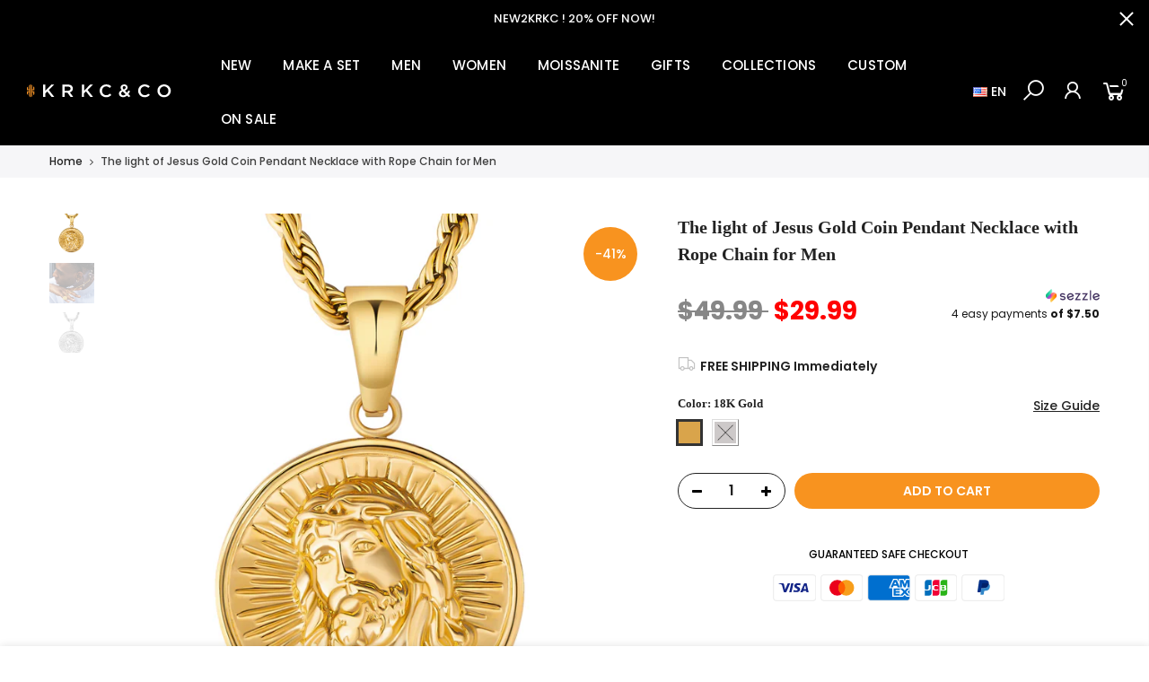

--- FILE ---
content_type: text/html; charset=utf-8
request_url: https://www.krkcom.com/products/the-light-of-jesus-gold-coin-pendant-necklace-with-rope-chain-for-men
body_size: 78684
content:
<!doctype html>
<html class="no-js" lang="en">
  <head> 
    
    <!-- Google Tag Manager -->
    <script>(function(w,d,s,l,i){w[l]=w[l]||[];w[l].push({'gtm.start':
    new Date().getTime(),event:'gtm.js'});var f=d.getElementsByTagName(s)[0],
    j=d.createElement(s),dl=l!='dataLayer'?'&l='+l:'';j.async=true;j.src=
    'https://www.googletagmanager.com/gtm.js?id='+i+dl;f.parentNode.insertBefore(j,f);
    })(window,document,'script','dataLayer','GTM-NG9MVWR');</script>
<!-- End Google Tag Manager -->

    
    <meta name="p:domain_verify" content="dd27ca66abe63cc7aa24d205e3467e5a"/>
    

    
  




<script type="text/javascript">var _0x455b=['search','origin','utm_source=shopsheriff&utm_medium=amp&utm_campaign=shopsheriff&utm_content=add-to-cart','performance','mark','shopsheriff.amp-snippet.start','/cart','location','pathname','includes','ampproject.org','/a/s/'];(function(_0x31f204,_0x58c282){var _0x26911f=function(_0x42ef24){while(--_0x42ef24){_0x31f204['push'](_0x31f204['shift']());}};_0x26911f(++_0x58c282);}(_0x455b,0x1d7));var _0xa02f=function(_0x1bc4fb,_0x3c5a13){_0x1bc4fb=_0x1bc4fb-0x0;var _0xc516c2=_0x455b[_0x1bc4fb];return _0xc516c2;};var a=window[_0xa02f('0x0')]&&window[_0xa02f('0x0')][_0xa02f('0x1')];if(a){window[_0xa02f('0x0')]['mark'](_0xa02f('0x2'));}var doc=document;var redirect=_0xa02f('0x3')===window[_0xa02f('0x4')][_0xa02f('0x5')]&&(doc['referrer'][_0xa02f('0x6')](_0xa02f('0x7'))||doc['referrer']['includes'](_0xa02f('0x8')))&&!doc['location']['search'][_0xa02f('0x6')]('utm');if(redirect){var f=doc[_0xa02f('0x4')][_0xa02f('0x9')]?'&':'?';window[_0xa02f('0x4')]=window[_0xa02f('0x4')][_0xa02f('0xa')]+window['location'][_0xa02f('0x5')]+f+_0xa02f('0xb');}if(a){window[_0xa02f('0x0')][_0xa02f('0x1')]('shopsheriff.amp-snippet.end');}</script>


   <link rel="amphtml" href="https://www.krkcom.com/a/s/products/the-light-of-jesus-gold-coin-pendant-necklace-with-rope-chain-for-men">



<!--Content in content_for_header -->
<!--LayoutHub-Embed--><link rel="stylesheet" href="https://fonts.googleapis.com/css?family=Muli:100,200,300,400,500,600,700,800,900" /><link rel="stylesheet" type="text/css" href="[data-uri]" media="all">
<!--LH--><!--/LayoutHub-Embed--><meta charset="utf-8">
    <meta name="viewport" content="width=device-width, initial-scale=1, shrink-to-fit=no, user-scalable=no">
    <meta name="theme-color" content="#f8931f">
    <meta name="format-detection" content="telephone=no">
    <meta name="google-site-verification" content="gM8jHoWrfLFB1q_UZgZI08R5KCj4GE-BmRkMXgJVr38" />
    <link rel="canonical" href="https://www.krkcom.com/products/the-light-of-jesus-gold-coin-pendant-necklace-with-rope-chain-for-men">
    <link rel="preconnect" href="//fonts.shopifycdn.com/" crossorigin>
    <link rel="preconnect" href="//cdn.shopify.com/" crossorigin> 
    <link rel="dns-prefetch" href="//www.krkcom.com" crossorigin>
    <link rel="dns-prefetch" href="//krkc-co.myshopify.com" crossorigin>
    <link rel="dns-prefetch" href="//cdn.shopify.com" crossorigin>
    <link rel="dns-prefetch" href="//fonts.shopifycdn.com" crossorigin>
    <link rel="dns-prefetch" href="//fonts.googleapis.com" crossorigin>
    <link rel="preload" as="style" href="//www.krkcom.com/cdn/shop/t/32/assets/pre_theme.min.css?v=138633692682339077331644983630">
    <link rel="preload" as="style" href="//www.krkcom.com/cdn/shop/t/32/assets/theme.scss.css?v=175720406436584244941703149440"><title>The light of Jesus Gold Coin Pendant Necklace with Rope Chain for Men &ndash; krkc&amp;co</title><meta name="description" content="The Light of Christ is the divine energy, power, or influence that proceeds from God through Christ and gives life and light to all things.This pendant necklace is a perfect gift for protecting individuals from harm and giving them guidance in their life’s journey. Detail Material stainless steel Finish 5 times plating"><link rel="shortcut icon" type="image/png" href="//www.krkcom.com/cdn/shop/files/KRKC_2_32x.png?v=1613532394"><link rel="apple-touch-icon-precomposed" type="image/png" sizes="152x152" href="//www.krkcom.com/cdn/shop/files/KRKC_2_152x.png?v=1613532394"><!-- social-meta-tags.liquid --><meta name="keywords" content="The light of Jesus Gold Coin Pendant Necklace with Rope Chain for Men,krkc&amp;co,www.krkcom.com"/><meta name="author" content="KRKC"><meta property="og:site_name" content="krkc&amp;co">
<meta property="og:url" content="https://www.krkcom.com/products/the-light-of-jesus-gold-coin-pendant-necklace-with-rope-chain-for-men">
<meta property="og:title" content="The light of Jesus Gold Coin Pendant Necklace with Rope Chain for Men">
<meta property="og:type" content="og:product">
<meta property="og:description" content="The Light of Christ is the divine energy, power, or influence that proceeds from God through Christ and gives life and light to all things.This pendant necklace is a perfect gift for protecting individuals from harm and giving them guidance in their life’s journey. Detail Material stainless steel Finish 5 times plating"><meta property="product:price:amount" content="29.99">
  <meta property="product:price:amount" content="USD"><meta property="og:image" content="http://www.krkcom.com/cdn/shop/products/KRKC-0244-CH-GD-_-A-01_1200x1200.jpg?v=1676360819"><meta property="og:image" content="http://www.krkcom.com/cdn/shop/products/KRKC-0244-CH-GD-_-M-01_1200x1200.jpg?v=1676360822"><meta property="og:image" content="http://www.krkcom.com/cdn/shop/products/KRKC-0244-CH-SL-_-A-01_ad38f0b9-a72c-455d-8c1f-c2e6d2d68c0e_1200x1200.jpg?v=1685071797"><meta property="og:image:secure_url" content="https://www.krkcom.com/cdn/shop/products/KRKC-0244-CH-GD-_-A-01_1200x1200.jpg?v=1676360819"><meta property="og:image:secure_url" content="https://www.krkcom.com/cdn/shop/products/KRKC-0244-CH-GD-_-M-01_1200x1200.jpg?v=1676360822"><meta property="og:image:secure_url" content="https://www.krkcom.com/cdn/shop/products/KRKC-0244-CH-SL-_-A-01_ad38f0b9-a72c-455d-8c1f-c2e6d2d68c0e_1200x1200.jpg?v=1685071797"><meta name="twitter:card" content="summary_large_image">
<meta name="twitter:title" content="The light of Jesus Gold Coin Pendant Necklace with Rope Chain for Men">
<meta name="twitter:description" content="The Light of Christ is the divine energy, power, or influence that proceeds from God through Christ and gives life and light to all things.This pendant necklace is a perfect gift for protecting individuals from harm and giving them guidance in their life’s journey. Detail Material stainless steel Finish 5 times plating">
     <script>window.performance && window.performance.mark && window.performance.mark('shopify.content_for_header.start');</script><meta id="shopify-digital-wallet" name="shopify-digital-wallet" content="/2573566021/digital_wallets/dialog">
<meta name="shopify-checkout-api-token" content="46f3e5d74bbae4c7982c26652ac7e69f">
<meta id="in-context-paypal-metadata" data-shop-id="2573566021" data-venmo-supported="false" data-environment="production" data-locale="en_US" data-paypal-v4="true" data-currency="USD">
<link rel="alternate" type="application/json+oembed" href="https://www.krkcom.com/products/the-light-of-jesus-gold-coin-pendant-necklace-with-rope-chain-for-men.oembed">
<script async="async" data-src="/checkouts/internal/preloads.js?locale=en-US"></script>
<script id="shopify-features" type="application/json">{"accessToken":"46f3e5d74bbae4c7982c26652ac7e69f","betas":["rich-media-storefront-analytics"],"domain":"www.krkcom.com","predictiveSearch":true,"shopId":2573566021,"locale":"en"}</script>
<script>var Shopify = Shopify || {};
Shopify.shop = "krkc-co.myshopify.com";
Shopify.locale = "en";
Shopify.currency = {"active":"USD","rate":"1.0"};
Shopify.country = "US";
Shopify.theme = {"name":"改模板KRKC (2021.01.12) | Bold | Feb.16.2022 |","id":130869199093,"schema_name":"Kalles","schema_version":"1.5.4","theme_store_id":null,"role":"main"};
Shopify.theme.handle = "null";
Shopify.theme.style = {"id":null,"handle":null};
Shopify.cdnHost = "www.krkcom.com/cdn";
Shopify.routes = Shopify.routes || {};
Shopify.routes.root = "/";</script>
<script type="module">!function(o){(o.Shopify=o.Shopify||{}).modules=!0}(window);</script>
<script>!function(o){function n(){var o=[];function n(){o.push(Array.prototype.slice.apply(arguments))}return n.q=o,n}var t=o.Shopify=o.Shopify||{};t.loadFeatures=n(),t.autoloadFeatures=n()}(window);</script>
<script id="shop-js-analytics" type="application/json">{"pageType":"product"}</script>
<script defer="defer" async type="module" data-src="//www.krkcom.com/cdn/shopifycloud/shop-js/modules/v2/client.init-shop-cart-sync_BT-GjEfc.en.esm.js"></script>
<script defer="defer" async type="module" data-src="//www.krkcom.com/cdn/shopifycloud/shop-js/modules/v2/chunk.common_D58fp_Oc.esm.js"></script>
<script defer="defer" async type="module" data-src="//www.krkcom.com/cdn/shopifycloud/shop-js/modules/v2/chunk.modal_xMitdFEc.esm.js"></script>
<script type="module">
  await import("//www.krkcom.com/cdn/shopifycloud/shop-js/modules/v2/client.init-shop-cart-sync_BT-GjEfc.en.esm.js");
await import("//www.krkcom.com/cdn/shopifycloud/shop-js/modules/v2/chunk.common_D58fp_Oc.esm.js");
await import("//www.krkcom.com/cdn/shopifycloud/shop-js/modules/v2/chunk.modal_xMitdFEc.esm.js");

  window.Shopify.SignInWithShop?.initShopCartSync?.({"fedCMEnabled":true,"windoidEnabled":true});

</script>
<script>(function() {
  var isLoaded = false;
  function asyncLoad() {
    if (isLoaded) return;
    isLoaded = true;
    var urls = ["https:\/\/chimpstatic.com\/mcjs-connected\/js\/users\/c809ce618b550ae4efbf12ee5\/e72d4ddb7055f64365bc0717a.js?shop=krkc-co.myshopify.com","https:\/\/tag.rmp.rakuten.com\/121334.ct.js?shop=krkc-co.myshopify.com","https:\/\/formbuilder.hulkapps.com\/skeletopapp.js?shop=krkc-co.myshopify.com","https:\/\/app.layouthub.com\/shopify\/layouthub.js?shop=krkc-co.myshopify.com","\/\/cdn.shopify.com\/proxy\/7c887d5dd9daa0eeb50b94a655f566d48dca6f12233df5749e46f733eed9489e\/forms-akamai.smsbump.com\/166142\/form_42787.js?ver=1715799278\u0026shop=krkc-co.myshopify.com\u0026sp-cache-control=cHVibGljLCBtYXgtYWdlPTkwMA","https:\/\/ecom-app.rakutenadvertising.io\/rakuten_advertising.js?shop=krkc-co.myshopify.com","https:\/\/tag.rmp.rakuten.com\/122749.ct.js?shop=krkc-co.myshopify.com","https:\/\/d18eg7dreypte5.cloudfront.net\/browse-abandonment\/v2\/browse_abandonment.js?shop=krkc-co.myshopify.com","https:\/\/loox.io\/widget\/4yW_StqQfv\/loox.1722236285930.js?shop=krkc-co.myshopify.com","https:\/\/quizify.arhamcommerce.com\/js\/shortcode.js?shop=krkc-co.myshopify.com","https:\/\/pc-quiz.s3.us-east-2.amazonaws.com\/current\/quiz-loader.min.js?shop=krkc-co.myshopify.com","https:\/\/admin.pickzen.com\/client\/id\/eqJDaS0o?shop=krkc-co.myshopify.com"];
    for (var i = 0; i < urls.length; i++) {
      var s = document.createElement('script');
      s.type = 'text/javascript';
      s.async = true;
      s.src = urls[i];
      var x = document.getElementsByTagName('script')[0];
      x.parentNode.insertBefore(s, x);
    }
  };
  document.addEventListener('StartAsyncLoading',function(event){asyncLoad();});if(window.attachEvent) {
    window.attachEvent('onload', function(){});
  } else {
    window.addEventListener('load', function(){}, false);
  }
})();</script>
<script id="__st">var __st={"a":2573566021,"offset":28800,"reqid":"6dba4910-4335-4f7b-91d5-18680b4decd9-1769329139","pageurl":"www.krkcom.com\/products\/the-light-of-jesus-gold-coin-pendant-necklace-with-rope-chain-for-men","u":"098efdceb850","p":"product","rtyp":"product","rid":7996848636149};</script>
<script>window.ShopifyPaypalV4VisibilityTracking = true;</script>
<script id="captcha-bootstrap">!function(){'use strict';const t='contact',e='account',n='new_comment',o=[[t,t],['blogs',n],['comments',n],[t,'customer']],c=[[e,'customer_login'],[e,'guest_login'],[e,'recover_customer_password'],[e,'create_customer']],r=t=>t.map((([t,e])=>`form[action*='/${t}']:not([data-nocaptcha='true']) input[name='form_type'][value='${e}']`)).join(','),a=t=>()=>t?[...document.querySelectorAll(t)].map((t=>t.form)):[];function s(){const t=[...o],e=r(t);return a(e)}const i='password',u='form_key',d=['recaptcha-v3-token','g-recaptcha-response','h-captcha-response',i],f=()=>{try{return window.sessionStorage}catch{return}},m='__shopify_v',_=t=>t.elements[u];function p(t,e,n=!1){try{const o=window.sessionStorage,c=JSON.parse(o.getItem(e)),{data:r}=function(t){const{data:e,action:n}=t;return t[m]||n?{data:e,action:n}:{data:t,action:n}}(c);for(const[e,n]of Object.entries(r))t.elements[e]&&(t.elements[e].value=n);n&&o.removeItem(e)}catch(o){console.error('form repopulation failed',{error:o})}}const l='form_type',E='cptcha';function T(t){t.dataset[E]=!0}const w=window,h=w.document,L='Shopify',v='ce_forms',y='captcha';let A=!1;((t,e)=>{const n=(g='f06e6c50-85a8-45c8-87d0-21a2b65856fe',I='https://cdn.shopify.com/shopifycloud/storefront-forms-hcaptcha/ce_storefront_forms_captcha_hcaptcha.v1.5.2.iife.js',D={infoText:'Protected by hCaptcha',privacyText:'Privacy',termsText:'Terms'},(t,e,n)=>{const o=w[L][v],c=o.bindForm;if(c)return c(t,g,e,D).then(n);var r;o.q.push([[t,g,e,D],n]),r=I,A||(h.body.append(Object.assign(h.createElement('script'),{id:'captcha-provider',async:!0,src:r})),A=!0)});var g,I,D;w[L]=w[L]||{},w[L][v]=w[L][v]||{},w[L][v].q=[],w[L][y]=w[L][y]||{},w[L][y].protect=function(t,e){n(t,void 0,e),T(t)},Object.freeze(w[L][y]),function(t,e,n,w,h,L){const[v,y,A,g]=function(t,e,n){const i=e?o:[],u=t?c:[],d=[...i,...u],f=r(d),m=r(i),_=r(d.filter((([t,e])=>n.includes(e))));return[a(f),a(m),a(_),s()]}(w,h,L),I=t=>{const e=t.target;return e instanceof HTMLFormElement?e:e&&e.form},D=t=>v().includes(t);t.addEventListener('submit',(t=>{const e=I(t);if(!e)return;const n=D(e)&&!e.dataset.hcaptchaBound&&!e.dataset.recaptchaBound,o=_(e),c=g().includes(e)&&(!o||!o.value);(n||c)&&t.preventDefault(),c&&!n&&(function(t){try{if(!f())return;!function(t){const e=f();if(!e)return;const n=_(t);if(!n)return;const o=n.value;o&&e.removeItem(o)}(t);const e=Array.from(Array(32),(()=>Math.random().toString(36)[2])).join('');!function(t,e){_(t)||t.append(Object.assign(document.createElement('input'),{type:'hidden',name:u})),t.elements[u].value=e}(t,e),function(t,e){const n=f();if(!n)return;const o=[...t.querySelectorAll(`input[type='${i}']`)].map((({name:t})=>t)),c=[...d,...o],r={};for(const[a,s]of new FormData(t).entries())c.includes(a)||(r[a]=s);n.setItem(e,JSON.stringify({[m]:1,action:t.action,data:r}))}(t,e)}catch(e){console.error('failed to persist form',e)}}(e),e.submit())}));const S=(t,e)=>{t&&!t.dataset[E]&&(n(t,e.some((e=>e===t))),T(t))};for(const o of['focusin','change'])t.addEventListener(o,(t=>{const e=I(t);D(e)&&S(e,y())}));const B=e.get('form_key'),M=e.get(l),P=B&&M;t.addEventListener('DOMContentLoaded',(()=>{const t=y();if(P)for(const e of t)e.elements[l].value===M&&p(e,B);[...new Set([...A(),...v().filter((t=>'true'===t.dataset.shopifyCaptcha))])].forEach((e=>S(e,t)))}))}(h,new URLSearchParams(w.location.search),n,t,e,['guest_login'])})(!0,!0)}();</script>
<script integrity="sha256-4kQ18oKyAcykRKYeNunJcIwy7WH5gtpwJnB7kiuLZ1E=" data-source-attribution="shopify.loadfeatures" defer="defer" data-src="//www.krkcom.com/cdn/shopifycloud/storefront/assets/storefront/load_feature-a0a9edcb.js" crossorigin="anonymous"></script>
<script data-source-attribution="shopify.dynamic_checkout.dynamic.init">var Shopify=Shopify||{};Shopify.PaymentButton=Shopify.PaymentButton||{isStorefrontPortableWallets:!0,init:function(){window.Shopify.PaymentButton.init=function(){};var t=document.createElement("script");t.data-src="https://www.krkcom.com/cdn/shopifycloud/portable-wallets/latest/portable-wallets.en.js",t.type="module",document.head.appendChild(t)}};
</script>
<script data-source-attribution="shopify.dynamic_checkout.buyer_consent">
  function portableWalletsHideBuyerConsent(e){var t=document.getElementById("shopify-buyer-consent"),n=document.getElementById("shopify-subscription-policy-button");t&&n&&(t.classList.add("hidden"),t.setAttribute("aria-hidden","true"),n.removeEventListener("click",e))}function portableWalletsShowBuyerConsent(e){var t=document.getElementById("shopify-buyer-consent"),n=document.getElementById("shopify-subscription-policy-button");t&&n&&(t.classList.remove("hidden"),t.removeAttribute("aria-hidden"),n.addEventListener("click",e))}window.Shopify?.PaymentButton&&(window.Shopify.PaymentButton.hideBuyerConsent=portableWalletsHideBuyerConsent,window.Shopify.PaymentButton.showBuyerConsent=portableWalletsShowBuyerConsent);
</script>
<script data-source-attribution="shopify.dynamic_checkout.cart.bootstrap">document.addEventListener("DOMContentLoaded",(function(){function t(){return document.querySelector("shopify-accelerated-checkout-cart, shopify-accelerated-checkout")}if(t())Shopify.PaymentButton.init();else{new MutationObserver((function(e,n){t()&&(Shopify.PaymentButton.init(),n.disconnect())})).observe(document.body,{childList:!0,subtree:!0})}}));
</script>
<link id="shopify-accelerated-checkout-styles" rel="stylesheet" media="screen" href="https://www.krkcom.com/cdn/shopifycloud/portable-wallets/latest/accelerated-checkout-backwards-compat.css" crossorigin="anonymous">
<style id="shopify-accelerated-checkout-cart">
        #shopify-buyer-consent {
  margin-top: 1em;
  display: inline-block;
  width: 100%;
}

#shopify-buyer-consent.hidden {
  display: none;
}

#shopify-subscription-policy-button {
  background: none;
  border: none;
  padding: 0;
  text-decoration: underline;
  font-size: inherit;
  cursor: pointer;
}

#shopify-subscription-policy-button::before {
  box-shadow: none;
}

      </style>

<script>window.performance && window.performance.mark && window.performance.mark('shopify.content_for_header.end');</script>
<link href="//www.krkcom.com/cdn/shop/t/32/assets/pre_theme.min.css?v=138633692682339077331644983630" rel="stylesheet" type="text/css" media="all" /><link rel="preload" as="script" href="//www.krkcom.com/cdn/shop/t/32/assets/lazysizes.min.js?v=20962554980009800031644983577">
<link rel="preload" as="script" href="//www.krkcom.com/cdn/shop/t/32/assets/nt_vendor.min.js?v=80986470149667862771644983602">
<link rel="preload" href="//www.krkcom.com/cdn/shop/t/32/assets/style.min.css?v=120594609391462167731644983655" as="style" onload="this.onload=null;this.rel='stylesheet'">
<link href="//www.krkcom.com/cdn/shop/t/32/assets/theme.scss.css?v=175720406436584244941703149440" rel="stylesheet" type="text/css" media="all" />
<link id="sett_clt4" rel="preload" href="//www.krkcom.com/cdn/shop/t/32/assets/sett_cl.css?v=45987814981456706971644983645" as="style" onload="this.onload=null;this.rel='stylesheet'"><link rel="preload" as="style" href="//www.krkcom.com/cdn/shop/t/32/assets/custom.scss.css?v=127878196520152337151645608414"><link href="//www.krkcom.com/cdn/shop/t/32/assets/custom.scss.css?v=127878196520152337151645608414" rel="stylesheet" type="text/css" media="all" /><link rel="preload" href="//www.krkcom.com/cdn/shop/t/32/assets/line-awesome.min.css?v=36930450349382045261644983587" as="style" onload="this.onload=null;this.rel='stylesheet'">
<script id="js_lzt4" src="//www.krkcom.com/cdn/shop/t/32/assets/lazysizes.min.js?v=20962554980009800031644983577" defer="defer"></script>
<script>document.documentElement.className = document.documentElement.className.replace('no-js', 'yes-js');const t_name = "product", t_cartCount = 0,ThemeNameT4='kalles',ThemeNameT42='ThemeIdT4Kalles',ThemeIdT4 = "true",ThemePuT4 = '#purchase_codet4',t_shop_currency = "USD", t_moneyFormat = "\u003cspan class=money\u003e${{amount}} \u003c\/span\u003e", t_cart_url = "\/cart", pr_re_url = "\/recommendations\/products"; if (performance.navigation.type === 2) {location.reload(true);}</script>
<script src="//www.krkcom.com/cdn/shop/t/32/assets/nt_vendor.min.js?v=80986470149667862771644983602" defer="defer" id="js_ntt4"
  data-theme='//www.krkcom.com/cdn/shop/t/32/assets/nt_theme.min.js?v=58894975858502110931644983601'
  data-stt='//www.krkcom.com/cdn/shop/t/32/assets/nt_settings.js?v=1296244751069690481644983711'
  data-cat='//www.krkcom.com/cdn/shop/t/32/assets/cat.min.js?v=66577248337794583941644983536' 
  data-sw='//www.krkcom.com/cdn/shop/t/32/assets/swatch.min.js?v=41217679913991005721644983657'
  data-prjs='//www.krkcom.com/cdn/shop/t/32/assets/produc.min.js?v=159602787084382996341644983631' 
  data-mail='//www.krkcom.com/cdn/shop/t/32/assets/platform_mail.min.js?v=129658531127528416401644983628'
  data-my='//www.krkcom.com/cdn/shop/t/32/assets/my.js?v=111603181540343972631644983596' data-cusp='https://cdn.shopify.com/s/javascripts/currencies.js' data-cur='//www.krkcom.com/cdn/shop/t/32/assets/nt_currencies.min.js?v=145100196031654566641644983597' data-mdl='//www.krkcom.com/cdn/shop/t/32/assets/module.min.js?v=72712877271928395091644983595'
  data-map='//www.krkcom.com/cdn/shop/t/32/assets/maplace.min.js?v=123640464312137447171644983591'
  data-time='//www.krkcom.com/cdn/shop/t/32/assets/spacetime.min.js?v=161364803253740588311644983653'
  data-ins='//www.krkcom.com/cdn/shop/t/32/assets/nt_instagram.min.js?v=150539233351459981941644983599'
  data-user='//www.krkcom.com/cdn/shop/t/32/assets/interactable.min.js?v=92906147169466082381644983560'
  data-add='//www.krkcom.com/cdn/shop/t/32/assets/my.js?v=111603181540343972631644983596'
  data-klaviyo='//www.klaviyo.com/media/js/public/klaviyo_subscribe.js'
  data-font='iconKalles , fakalles , Pe-icon-7-stroke , Font Awesome 5 Free:n9'
  data-fm=''
  data-spcmn='//www.krkcom.com/cdn/shopifycloud/storefront/assets/themes_support/shopify_common-5f594365.js'
  data-cust='//www.krkcom.com/cdn/shop/t/32/assets/customerclnt.min.js?v=158442283697986287111644983541'
  data-cusjs='none'
  data-desadm='//www.krkcom.com/cdn/shop/t/32/assets/des_adm.min.js?v=147323015082676075501644983544'
  data-otherryv='//www.krkcom.com/cdn/shop/t/32/assets/reviewOther.js?v=72029929378534401331644983643'></script>



<script>
    window.BOLD = window.BOLD || {};
        window.BOLD.options = window.BOLD.options || {};
        window.BOLD.options.settings = window.BOLD.options.settings || {};
        window.BOLD.options.settings.v1_variant_mode = window.BOLD.options.settings.v1_variant_mode || true;
        window.BOLD.options.settings.hybrid_fix_auto_insert_inputs =
        window.BOLD.options.settings.hybrid_fix_auto_insert_inputs || true;
</script>

<script>window.BOLD = window.BOLD || {};
    window.BOLD.common = window.BOLD.common || {};
    window.BOLD.common.Shopify = window.BOLD.common.Shopify || {};
    window.BOLD.common.Shopify.shop = {
      domain: 'www.krkcom.com',
      permanent_domain: 'krkc-co.myshopify.com',
      url: 'https://www.krkcom.com',
      secure_url: 'https://www.krkcom.com',
      money_format: "\u003cspan class=money\u003e${{amount}} \u003c\/span\u003e",
      currency: "USD"
    };
    window.BOLD.common.Shopify.customer = {
      id: null,
      tags: null,
    };
    window.BOLD.common.Shopify.cart = {"note":null,"attributes":{},"original_total_price":0,"total_price":0,"total_discount":0,"total_weight":0.0,"item_count":0,"items":[],"requires_shipping":false,"currency":"USD","items_subtotal_price":0,"cart_level_discount_applications":[],"checkout_charge_amount":0};
    window.BOLD.common.template = 'product';window.BOLD.common.Shopify.formatMoney = function(money, format) {
        function n(t, e) {
            return "undefined" == typeof t ? e : t
        }
        function r(t, e, r, i) {
            if (e = n(e, 2),
                r = n(r, ","),
                i = n(i, "."),
            isNaN(t) || null == t)
                return 0;
            t = (t / 100).toFixed(e);
            var o = t.split(".")
                , a = o[0].replace(/(\d)(?=(\d\d\d)+(?!\d))/g, "$1" + r)
                , s = o[1] ? i + o[1] : "";
            return a + s
        }
        "string" == typeof money && (money = money.replace(".", ""));
        var i = ""
            , o = /\{\{\s*(\w+)\s*\}\}/
            , a = format || window.BOLD.common.Shopify.shop.money_format || window.Shopify.money_format || "$ {{ amount }}";
        switch (a.match(o)[1]) {
            case "amount":
                i = r(money, 2, ",", ".");
                break;
            case "amount_no_decimals":
                i = r(money, 0, ",", ".");
                break;
            case "amount_with_comma_separator":
                i = r(money, 2, ".", ",");
                break;
            case "amount_no_decimals_with_comma_separator":
                i = r(money, 0, ".", ",");
                break;
            case "amount_with_space_separator":
                i = r(money, 2, " ", ",");
                break;
            case "amount_no_decimals_with_space_separator":
                i = r(money, 0, " ", ",");
                break;
            case "amount_with_apostrophe_separator":
                i = r(money, 2, "'", ".");
                break;
        }
        return a.replace(o, i);
    };
    window.BOLD.common.Shopify.saveProduct = function (handle, product) {
      if (typeof handle === 'string' && typeof window.BOLD.common.Shopify.products[handle] === 'undefined') {
        if (typeof product === 'number') {
          window.BOLD.common.Shopify.handles[product] = handle;
          product = { id: product };
        }
        window.BOLD.common.Shopify.products[handle] = product;
      }
    };
    window.BOLD.common.Shopify.saveVariant = function (variant_id, variant) {
      if (typeof variant_id === 'number' && typeof window.BOLD.common.Shopify.variants[variant_id] === 'undefined') {
        window.BOLD.common.Shopify.variants[variant_id] = variant;
      }
    };window.BOLD.common.Shopify.products = window.BOLD.common.Shopify.products || {};
    window.BOLD.common.Shopify.variants = window.BOLD.common.Shopify.variants || {};
    window.BOLD.common.Shopify.handles = window.BOLD.common.Shopify.handles || {};window.BOLD.common.Shopify.handle = "the-light-of-jesus-gold-coin-pendant-necklace-with-rope-chain-for-men"
window.BOLD.common.Shopify.saveProduct("the-light-of-jesus-gold-coin-pendant-necklace-with-rope-chain-for-men", 7996848636149);window.BOLD.common.Shopify.saveVariant(43654232604917, { product_id: 7996848636149, product_handle: "the-light-of-jesus-gold-coin-pendant-necklace-with-rope-chain-for-men", price: 2999, group_id: '', csp_metafield: {}});window.BOLD.common.Shopify.saveVariant(43654232637685, { product_id: 7996848636149, product_handle: "the-light-of-jesus-gold-coin-pendant-necklace-with-rope-chain-for-men", price: 2999, group_id: '', csp_metafield: {}});window.BOLD.apps_installed = {"Product Options":2} || {};window.BOLD.common.Shopify.metafields = window.BOLD.common.Shopify.metafields || {};window.BOLD.common.Shopify.metafields["bold_rp"] = {};window.BOLD.common.Shopify.metafields["bold_csp_defaults"] = {};window.BOLD.common.cacheParams = window.BOLD.common.cacheParams || {};
    window.BOLD.common.cacheParams.options = 1667985772;
</script>

<script>
    window.BOLD.common.cacheParams.options = 1692648328;
</script>
<link href="//www.krkcom.com/cdn/shop/t/32/assets/bold-options.css?v=66561102958257195361644983533" rel="stylesheet" type="text/css" media="all" />
<script src="https://option.boldapps.net/js/options.js" type="text/javascript"></script>

<!--
    <script type="text/javascript">
      (function e(){var e=document.createElement("script");e.type="text/javascript",e.async=true,e.src="//staticw2.yotpo.com/L6p4ORmr5KMPWIrqaP11R1p2CKBRyo06rFYjz2eA/widget.js";var t=document.getElementsByTagName("script")[0];t.parentNode.insertBefore(e,t)})();
    </script>
-->
<!-- CODE:SC  
    
<script>window.__pagefly_analytics_settings__={"acceptTracking":true};</script>
    
    <script>
      (function(s,m,a,r,t){
        if(s.hasOwnProperty("$smcInstall"))return!1;s.$smcInstall=1;
        s[r]=s[r]||[];var f=m.getElementsByTagName(a)[0],j=m.createElement(a),dl=r!='dataLayer'?'&r='+r:'';
        j.async=true;j.src='//smct.co/tm/?t='+t+dl;f.parentNode.insertBefore(j,f);
      })(window,document,'script','dataLayer','krkcom.com');
    </script>
--><script>
      if (window.BOLD && BOLD.common && BOLD.common.eventEmitter){
       BOLD.common.eventEmitter.on('BOLD_OPTIONS_option_products_loaded', function(event){
       	  var optionsDiv = document.querySelector('.bold_options_loaded');
          if(optionsDiv.children.length != 0){
       		var buyItNow = document.querySelector('.shopify-payment-button');
       			if(buyItNow){ 
                  buyItNow.remove();
                  document.getElementById("shopify-section-sticky_atc").style.display = "none";
       			}
       		}
       		});
       };
       </script>
     
    
    
  
	<script>var loox_global_hash = '1769152373305';</script><style>.loox-reviews-default { max-width: 1200px; margin: 0 auto; }.loox-rating .loox-icon { color:#F8931F; }
:root { --lxs-rating-icon-color: #F8931F; }</style>
    
<!-- Global site tag (gtag.js) - Google Ads: 647131336 -->
    <script async src="https://www.googletagmanager.com/gtag/js?id=AW-647131336"></script>
    <script>
      window.dataLayer = window.dataLayer || [];
      function gtag(){dataLayer.push(arguments);}
      gtag('js', new Date());

      gtag('config', 'AW-647131336');
</script>
    
    <script>
      gtag('event', 'page_view', {
        'send_to': 'AW-647131336',
        'value': 'replace with value',
        'items': [{
          'id': 'replace with value',
          'google_business_vertical': 'retail'
        }]
      });
    </script>
    
    <script src="https://cdn.trackmytarget.com/tracking/s/entrypoint.min.js"></script>

    


  <script type="text/javascript" async="" src="https://kickbooster.me/shopify/kbr.js?shop=krkc-co.myshopify.com"></script>
	  
<!-- RYVIU APP :: Settings global -->	

<!-- RYVIU APP -->
<script>
  var scriptAppend = document.createElement('script');
  var version = new Date().getTime();
  scriptAppend.src = 'https://apps.omegatheme.com/facebook-pixel/client/loading-custom-event.js?v=' + version;
  document.querySelector('head').appendChild(scriptAppend)
</script>

<div class="ot-multi-pixel"></div>

  <meta property="omega:tags" content="2022new, 2024 Black Friday, all pendant, Coin Pendant, Gift Ideas, Men New Arrival, stainless steel pendant, ">
  <meta property="omega:product" content="7996848636149">
  <meta property="omega:product_type" content="Pendant Necklace">
  <meta property="omega:collections" content="392340799733, 392341192949, 392340996341, 392529969397, 89516310597, 249737183432, 296048754888, 423465976053, 392619983093, 389154996469, 392198848757, 392239939829, 388657578229, 238382514376, 327036731592, 404431798517, 390637519093, 236365938888, 388706959605, 277260337352, 389546803445, 326123094216, 393560260853, 421443043573, 453890277621, 442984792309, ">







    
    
      <script>
        var omegaFBSettings = [];
        var omegaFBSettings = {"settings":{"skip_onboarding_fb_ads":0,"accept_permission_fb_ads":1,"content_type_event":1,"step_onboarding":"{\"step_1\": 0, \"step_2\": 0, \"step_3\": 0, \"is_completed\": 0}","show_banner_extension":1,"enable_analytics":1,"use_basecode_fb":0,"is_show_modal_survey":1,"is_show_modal_feedback":1,"last_date_feedback":"0000-00-00 00:00:00","is_show_banner":1,"feedback_text":null,"feedback_rating":null,"count_open_app":2,"is_show_modal_review":0,"is_show_re_branding":1,"status_show_re_branding":1,"date_timezone_offset":"Asia\/Hong_Kong","group_accept_information_customer":{"isClientIPAddress":true,"isCity":true,"isFirstName":true,"isExternalID":true,"isZipCode":true,"isPhone":true,"isDateOfBirth":true,"isClientUserAgent":true,"isClickIDCookie":true,"isGender":true,"isState":true,"isCountry":true,"isEmail":true,"isBrowserIDCookie":true,"isLastName":true,"isSubscriptionID":true},"capi_track_viewcontent":1,"capi_track_search":1,"capi_track_pageview":1,"capi_track_addtocart":1,"capi_track_checkout":1,"capi_track_purchase":1,"id_pixel_shopify":[""],"price":"0","maximum_id_conversion_api":1,"enable":1,"plan":0,"active_plan_at":"1624429603","statusFeedback":1,"lastUpdate":"2025-06-27 07:44:45","timeOnline":"0000-00-00 00:00:00","reasonDisable":"0","reasonOtherDisable":null,"DiscountCode":"","usePixelFromShopify":1,"PlanShopify":"professional","updated_theme":1,"status_use_conversion":0,"test_event_code":null,"fb_access_token":null,"include_shippping_cost":1,"use_multi_currency":0,"first_catalog_feed_created_at":"2021-11-22 06:20:11","is_enable_trigger":0,"is_using_webhook_product_update":0,"is_use_feed":0,"is_use_utm":1,"is_use_catalog":0,"is_save_consent":0,"is_enable_web_pixel":2,"is_using_plan_promote":0,"first_pixel_at":"2025-06-27 07:44:45","is_new_version":1,"utm_tracking":0,"apps_installed":"[\"shopify:\\\/\\\/apps\\\/product-personalizer\\\/blocks\\\/product_personalizer_main\\\/7411210d-7b32-4c09-9455-e129e3be4729\"]","plan_id":18,"is_enable_train_pixel":0,"setup_ads_report":{"version":"2","alreadySetup":false,"is_using_feature":0},"is_charge_onetime":0,"time_onpage_setup":{"enabled":false,"time_on_page":null},"last_time_sync":null,"is_sync_cost":1,"attributes_window":7,"time_enable_web_pixel":"2025-06-27 15:38:13","is_custome_event":1,"enable_export_analytics":1,"enable_chart":1,"is_use_cost_setting":1,"is_exclusive_offer":0,"is_downgrade_free_plan":0,"time_charge_free_plan":null,"time_downgrade_free_plan":null,"time_limit_orders":null,"is_charged_free_plan":0,"free_plan_expired":0,"plan_configs":null,"is_shipping_event":1,"is_completed_education_homepage":0,"is_completed_education_pixel":0,"is_completed_education_catalog":0,"is_completed_education_analytics":0,"is_completed_education_custom_event":0,"is_completed_education_ad_report":0,"pixel_track_viewcontent":1,"pixel_track_pageview":1,"pixel_track_checkout":1,"pixel_track_search":1,"pixel_track_addtocart":1,"pixel_track_purchase":1,"is_use_ad_manager":0,"enable_use_catalog_feed_limit":1,"capi_track_addpaymentinfo":1,"pixel_track_addpaymentinfo":1,"feature_settings":{"redirect_url":"https:\/\/app.twoowls.io\/facebook-multi-pixels","app_name":"facebook-pixel-5","url_app":"https:\/\/app.twoowls.io\/facebook-multi-pixels","pricing_version_id":5,"is_show_onetime_charge":0,"is_show_free_plan":1,"is_show_advantage_pricing":1,"shopify_restapi_version":"2024-07","shopify_graphicql_version":"2024-07","store_name":"krkc-co.myshopify.com","installed_date":"2025-06-24 03:18:13","status":"trial","confirmation_url":null,"plan_name":"basic","plan_id":null,"scope":"read_themes,write_script_tags,read_products,read_product_listings,write_orders,write_pixels,read_customer_events","is_live":1,"unit_price_capi_monthly":"5.99","facebook_graph_api_version":"v20.0","facebook_app_fields":"name,email,picture","facebook_app_scope":"public_profile,email,catalog_management,ads_management,business_management,ads_read","log_api_url":"https:\/\/app.twoowls.io\/logs-facebook-pixels","app_root_url":"https:\/\/app.twoowls.io\/facebook-multi-pixels","app_api_url":"https:\/\/app.twoowls.io\/base-facebook-pixels","core_api_url":"https:\/\/api.twoowls.io\/core-facebook-pixels","app_queue_url":"https:\/\/apps.omegatheme.com\/shopify\/omega-queue\/server.php","tracking_path":"\/conversion-api","external_path":"\/api\/external"}},"list_all_custom_events":[],"core_capi_url":"https:\/\/app.twoowls.io\/base-facebook-pixels","endpoint_capi_url":"https:\/\/api.twoowls.io\/core-facebook-pixels"}
        console.log({omegaFBSettings})
      </script>

    

 

<script id="sca_fg_cart_ShowGiftAsProductTemplate" type="text/template">
  
  <div class="item not-sca-qv" id="sca-freegift-{{productID}}">
    <a class="close_box" style="display: none;position: absolute;top:5px;right: 10px;font-size: 22px;font-weight: bold;cursor: pointer;text-decoration:none;color: #aaa;">×</a>
    <a href="/products/{{productHandle}}" target="_blank"><img style="margin-left: auto; margin-right: auto; width: 50%;" class="lazyOwl" data-src="{{productImageURL}}"></a>
    <div class="sca-product-shop">
      <div class="review-summary3">
        <div class="yotpo bottomLine" style="text-align:center"
          data-product-id="{{productID}}"
          data-product-models="{{productID}}"
          data-name="{{productTitle}}"
          data-url="/products/{{productHandle}}">
        </div>
      </div>
      <div class="f-fix"><span class="sca-product-title" style="white-space: nowrap;color:#000;{{showfgTitle}}">{{productTitle}}</span>
          <div id="product-variants-{{productID}}">
            <div class="sca-price" id="price-field-{{productID}}">
              <span class="sca-old-price">{{variant_compare_at_price}}</span>
              <span class="sca-special-price">{{variant_price}}</span>
            </div>
            <div id="stay-content-sca-freegift-{{productID}}" class="sca-fg-cart-item">
              <a class="close_box" style="display: none;position: absolute;top:5px;right: 10px;font-size: 22px;font-weight: bold;cursor: pointer;text-decoration:none;color: #aaa;">×</a>
              <select id="product-select-{{productID}}" name="id" style="display: none">
                {{optionVariantData}}
              </select>
            </div>
          </div>
          <button type='button' id="sca-btn-select-{{productID}}" class="sca-button" onclick="onclickSelect_{{productID}}();"><span>{{SelectButton}}</span></button>
          <button type='button' id="sca-btn-{{productID}}" class="sca-button" style="display: none"><span>{{AddToCartButton}}</span></button>
      </div>
    </div>
  </div>
  
</script>
<script id = "sca_fg_cart_ShowGiftAsProductScriptTemplate" type="text/template">
  
  
    var selectCallback_{{productID}}=function(t,a){if(t?(t.available?(SECOMAPP.jQuery("#sca-btn-{{productID}}").removeClass("disabled").removeAttr("disabled").html("<span>{{AddToCartButton}}</span>").fadeTo(200,1),SECOMAPP.jQuery("#sca-btn-{{productID}}").unbind("click"),SECOMAPP.jQuery("#sca-btn-{{productID}}").click(SECOMAPP.jQuery.proxy(function(){SECOMAPP.addGiftToCart(t.id,1)},t))):SECOMAPP.jQuery("#sca-btn-{{productID}}").html("<span>{{UnavailableButton}}</span>").addClass("disabled").attr("disabled","disabled").fadeTo(200,.5),t.compare_at_price>t.price?SECOMAPP.jQuery("#price-field-{{productID}}").html("<span class='sca-old-price'>"+SECOMAPP.formatMoney(t.compare_at_price)+"</span>&nbsp;<s class='sca-special-price'>"+SECOMAPP.formatMoney(t.price)+"</s>"):SECOMAPP.jQuery("#price-field-{{productID}}").html("<span class='sca-special-price'>"+SECOMAPP.formatMoney(t.price)+"</span>")):SECOMAPP.jQuery("#sca-btn-{{productID}}").html("<span>{{UnavailableButton}}</span>").addClass("disabled").attr("disabled","disabled").fadeTo(200,.5),t&&t.featured_image){var e=SECOMAPP.jQuery("#sca-freegift-{{productID}} img"),_=t.featured_image,c=e[0];Shopify.Image.switchImage(_,c,function(t,a,e){SECOMAPP.jQuery(e).parents("a").attr("href",t),SECOMAPP.jQuery(e).attr("src",t)})}},onclickSelect_{{productID}}=function(t){SECOMAPP.jQuery.getJSON("/products/{{productHandle}}.js",{_:(new Date).getTime()},function(t){SECOMAPP.jQuery(".owl-item #sca-freegift-{{productID}} span.sca-product-title").html(t.title);var e=[];SECOMAPP.jQuery.each(t.options,function(t,a){e[t]=a.name}),t.options=e;for(var a={{variantsGiftList}},_={{mainVariantsList}},c=t.variants.length-1;-1<c;c--)a.indexOf(t.variants[c].id)<0&&_.indexOf(t.variants[c].id)<0&&t.variants.splice(c,1);for(var o=_.length-1;-1<o;o--){var i=a[o],r=_[o],n=-1,s=-1;for(c=t.variants.length-1;-1<c;c--)t.variants[c].id==i?n=c:t.variants[c].id==r&&(s=c);-1<n&&-1<s&n!==s?("undefined"!=typeof SECOMAPP&&void 0!==SECOMAPP.fgsettings&&!0===SECOMAPP.fgsettings.sca_sync_gift&&void 0!==SECOMAPP.fgsettings.sca_fg_gift_variant_quantity_format&&"equal_original_inventory"===SECOMAPP.fgsettings.sca_fg_gift_variant_quantity_format&&(t.variants[n].available=t.variants[s].available,t.variants[n].inventory_management=t.variants[s].inventory_management),t.variants[n].option1=t.variants[s].option1,t.variants[n].options[0].name=t.variants[s].options[0].name,t.variants[n].options[1]&&(t.variants[n].options[1].name=t.variants[s].options[1].name,t.variants[n].option2=t.variants[s].option2),t.variants[n].options[2]&&(t.variants[n].options[2].name=t.variants[s].options[2].name,t.variants[n].option3=t.variants[s].option3),t.variants[n].title=t.variants[s].title,t.variants[n].name=t.variants[s].name,t.variants[n].public_title=t.variants[s].public_title,t.variants.splice(s,1)):(t.variants[s].id=i,t.variants[s].compare_at_price||(t.variants[s].compare_at_price=t.variants[s].price),t.variants[s].price=SECOMAPP.fgdata.giftid_price_mapping[i])}SECOMAPP.jQuery("#sca-btn-select-{{productID}}").hide(),SECOMAPP.jQuery("#product-select-{{productID}}").show(),SECOMAPP.jQuery("#sca-btn-{{productID}}").show(),SECOMAPP.jQuery("#stay-content-sca-freegift-{{productID}} .close_box").show(),SECOMAPP.jQuery("#stay-content-sca-freegift-{{productID}} .close_box").click(function(){SECOMAPP.jQuery("#stay-content-sca-freegift-{{productID}}").hide(),SECOMAPP.jQuery("#sca-btn-{{productID}}").hide(),SECOMAPP.jQuery("#sca-btn-select-{{productID}}").show()}),onclickSelect_{{productID}}=function(){SECOMAPP.jQuery("#stay-content-sca-freegift-{{productID}}").show(),SECOMAPP.jQuery("#sca-btn-{{productID}}").show(),SECOMAPP.jQuery("#sca-btn-select-{{productID}}").hide()},1==t.variants.length?(-1!==t.variants[0].title.indexOf("Default")&&SECOMAPP.jQuery("#sca-freegift-{{productID}} .selector-wrapper").hide(),1==t.variants[0].available&&(SECOMAPP.jQuery("#sca-btn-{{productID}}").show(),SECOMAPP.jQuery("#sca-btn-select-{{productID}}").hide(),SECOMAPP.jQuery("#sca-btn-{{productID}}").removeClass("disabled").removeAttr("disabled").html("<span>{{AddToCartButton}}</span>").fadeTo(200,1),SECOMAPP.jQuery("#sca-btn-{{productID}}").unbind("click"),SECOMAPP.jQuery("#sca-btn-{{productID}}").click(SECOMAPP.jQuery.proxy(function(){SECOMAPP.addGiftToCart(t.variants[0].id,1)},t)))):(new Shopify.OptionSelectors("product-select-{{productID}}",{product:t,onVariantSelected:selectCallback_{{productID}},enableHistoryState:!0}),SECOMAPP.jQuery("#stay-content-sca-freegift-{{productID}}").show(),SECOMAPP.jQuery("#stay-content-sca-freegift-{{productID}}").focus())})};1=={{variantsGiftList}}.length&&onclickSelect_{{productID}}();
  
</script>

<script id="sca_fg_cart_ShowGiftAsVariantTemplate" type="text/template">
  
  <div class="item not-sca-qv" id="sca-freegift-{{variantID}}">
    <a href="/products/{{productHandle}}?variant={{originalVariantID}}" target="_blank"><img style="margin-left: auto; margin-right: auto; width: 50%;" class="lazyOwl" data-src="{{variantImageURL}}"></a>
    <div class="sca-product-shop">
      <div class="review-summary3">
        <div class="yotpo bottomLine" style="text-align:center"
          data-product-id="{{productID}}"
          data-product-models="{{productID}}"
          data-name="{{productTitle}}"
          data-url="/products/{{productHandle}}">
        </div>
      </div>
      <div class="f-fix">
        <span class="sca-product-title" style="white-space: nowrap;color:#000;">{{variantTitle}}</span>
        <div class="sca-price">
          <span class="sca-old-price">{{variant_compare_at_price}}</span>
          <span class="sca-special-price">{{variant_price}}</span>
        </div>
        <button type="button" id="sca-btn{{variantID}}" class="sca-button" onclick="SECOMAPP.addGiftToCart({{variantID}},1);">
          <span>{{AddToCartButton}}</span>
        </button>
      </div>
    </div>
  </div>
  
</script>

<script id="sca_fg_prod_GiftList" type="text/template">
  
  <a style="text-decoration: none !important" id ="{{giftShowID}}" class="product-image freegif-product-image freegift-info-{{giftShowID}}"
     title="{{giftTitle}}" href="/products/{{productsHandle}}">
    <img class="not-sca-qv" src="{{giftImgUrl}}" alt="{{giftTitle}}" />
  </a>
  
</script>

<script id="sca_fg_prod_Gift_PopupDetail" type="text/template">
  
  <div class="sca-fg-item fg-info-{{giftShowID}}" style="display:none;z-index:2147483647;">
    <div class="sca-fg-item-options">
      <div class="sca-fg-item-option-title">
        <em>{{freegiftRuleName}}</em>
      </div>
      <div class="sca-fg-item-option-ct">
        <!--        <div class="sca-fg-image-item">
                        <img src="{{giftImgUrl}}" /> -->
        <div class="sca-fg-item-name">
          <a href="#">{{giftTitle}}</a>
        </div>
        <!--        </div> -->
      </div>
    </div>
  </div>
  
</script>

<script id="sca_fg_ajax_GiftListPopup" type="text/template">
  
  <div id="freegift_popup" class="mfp-hide">
    <div id="sca-fg-owl-carousel">
      <div id="freegift_cart_container" class="sca-fg-cart-container" style="display: none;">
        <div id="freegift_message" class="owl-carousel"></div>
      </div>
      <div id="sca-fg-slider-cart" style="display: none;">
        <div class="sca-fg-cart-title">
          <strong>{{popupTitle}}</strong>
        </div>
        <div id="sca_freegift_list" class="owl-carousel"></div>
      </div>
    </div>
  </div>
  
</script>

<script id="sca_fg_checkout_confirm_popup" type="text/template">
    
         <div class='sca-fg-checkout-confirm-popup' style='font-family: "Myriad","Cardo","Big Caslon","Bodoni MT",Georgia,serif; position: relative;background: #FFF;padding: 20px 20px 50px 20px;width: auto;max-width: 500px;margin: 20px auto;'>
             <h1 style='font-family: "Oswald","Cardo","Big Caslon","Bodoni MT",Georgia,serif;'>YOU CAN STILL ADD MORE!</h1>
             <p>You get 1 free item with every product purchased. It looks like you can still add more free item(s) to your cart. What would you like to do?</p>
             <p class='sca-fg-checkout-confirm-buttons' style='float: right;'>
                 <a class='btn popup-modal-dismiss action_button add_to_cart' href='#' style='width: 200px !important;margin-right: 20px;'>ADD MORE</a>
                 <a class='btn checkout__button continue-checkout action_button add_to_cart' href='/checkout' style='width: 200px !important;'>CHECKOUT</a>
             </p>
         </div>
    
</script>



<link href="//www.krkcom.com/cdn/shop/t/32/assets/sca.freegift.css?v=165156737669823855401644983644" rel="stylesheet" type="text/css" media="all" />
<script src="//www.krkcom.com/cdn/shopifycloud/storefront/assets/themes_support/option_selection-b017cd28.js" type="text/javascript"></script>
<script data-cfasync="false">
    Shopify.money_format = "\u003cspan class=money\u003e${{amount}} \u003c\/span\u003e";
    //enable checking free gifts condition when checkout clicked
    if ((typeof SECOMAPP) === 'undefined') { window.SECOMAPP = {}; };
    SECOMAPP.enableOverrideCheckout = true;
    SECOMAPP.add_offer_names_above_gift_list = true;
    //    SECOMAPP.preStopAppCallback = function(cart){
    //        if(typeof yotpo!=='undefined' && typeof yotpo.initWidgets==='function'){
    //            yotpo.initWidgets();
    //        }
    //    }
</script>
<script type="text/javascript">(function(){if(typeof SECOMAPP==="undefined"){SECOMAPP={}};if(typeof Shopify==="undefined"){Shopify={}};SECOMAPP.fg_ver=1687248515;SECOMAPP.fg_scriptfile="freegifts_20230125.min.js";SECOMAPP.gifts_list_avai={"42141141041397":true,"42141141074165":true,"42141141106933":true,"42141141139701":true,"42141141172469":true,"42141141205237":true,"42141141238005":true,"42141141270773":true,"42141141303541":true,"42141141336309":true,"42141141369077":true,"42141141434613":true,"42141141467381":true,"42141141500149":true,"42141141532917":true,"42141141598453":true,"42141141631221":true,"42141141663989":true,"42141141696757":true,"42141141729525":true,"42141141762293":true,"42141141795061":true,"42141141827829":true,"42141141860597":true,"42141141893365":true,"42141141958901":true,"42141141991669":true,"42141142024437":true,"42141142057205":true,"42141142089973":true,"42141142155509":true,"42141142188277":true,"42141142221045":true,"42141142253813":true,"42141142319349":true,"42141142352117":true,"42141142384885":true,"42141142450421":true,"42141142483189":true,"42141142515957":true,"42141142548725":true,"42141142614261":true,"42141142647029":true,"42141142679797":true,"42141142712565":true,"42141142745333":true,"42141142778101":true,"42141142810869":true,"42235231371509":true,"42151378518261":true,"43867859812597":true,"42250795254005":true,"42283699241205":true};})();</script>

<script data-cfasync="false" type="text/javascript">
  /* Smart Ecommerce App (SEA Inc)
  * http://www.secomapp.com
  * Do not reuse those source codes if don't have permission of us.
  * */
  
  
  !function(){Array.isArray||(Array.isArray=function(e){return"[object Array]"===Object.prototype.toString.call(e)}),"function"!=typeof Object.create&&(Object.create=function(e){function t(){}return t.prototype=e,new t}),Object.keys||(Object.keys=function(e){var t,o=[];for(t in e)Object.prototype.hasOwnProperty.call(e,t)&&o.push(t);return o}),String.prototype.endsWith||Object.defineProperty(String.prototype,"endsWith",{value:function(e,t){var o=this.toString();(void 0===t||t>o.length)&&(t=o.length),t-=e.length;var r=o.indexOf(e,t);return-1!==r&&r===t},writable:!0,enumerable:!0,configurable:!0}),Array.prototype.indexOf||(Array.prototype.indexOf=function(e,t){var o;if(null==this)throw new TypeError('"this" is null or not defined');var r=Object(this),i=r.length>>>0;if(0===i)return-1;var n=+t||0;if(Math.abs(n)===1/0&&(n=0),n>=i)return-1;for(o=Math.max(n>=0?n:i-Math.abs(n),0);o<i;){if(o in r&&r[o]===e)return o;o++}return-1}),Array.prototype.forEach||(Array.prototype.forEach=function(e,t){var o,r;if(null==this)throw new TypeError(" this is null or not defined");var i=Object(this),n=i.length>>>0;if("function"!=typeof e)throw new TypeError(e+" is not a function");for(arguments.length>1&&(o=t),r=0;r<n;){var a;r in i&&(a=i[r],e.call(o,a,r,i)),r++}}),console=console||{},console.log=console.log||function(){},"undefined"==typeof Shopify&&(Shopify={}),"function"!=typeof Shopify.onError&&(Shopify.onError=function(){}),"undefined"==typeof SECOMAPP&&(SECOMAPP={}),SECOMAPP.removeGiftsVariant=function(e){setTimeout(function(){try{e("select option").not(".sca-fg-cart-item select option").filter(function(){var t=e(this).val(),o=e(this).text();-1!==o.indexOf(" - ")&&(o=o.slice(0,o.indexOf(" - ")));var r=[];return-1!==o.indexOf(" / ")&&(r=o.split(" / "),o=r[r.length-1]),!!(void 0!==SECOMAPP.gifts_list_avai&&void 0!==SECOMAPP.gifts_list_avai[t]||o.endsWith("% off)"))&&(e(this).parent("select").find("option").not(".sca-fg-cart-item select option").filter(function(){var r=e(this).val();return e(this).text().endsWith(o)||r==t}).remove(),e(".dropdown *,ul li,label,div").filter(function(){var r=e(this).html(),i=e(this).data("value");return r&&r.endsWith(o)||i==t}).remove(),!0)})}catch(e){console.log(e)}},500)},SECOMAPP.formatMoney=function(e,t){"string"==typeof e&&(e=e.replace(".",""));var o="",r="undefined"!=typeof Shopify&&void 0!==Shopify.money_format?Shopify.money_format:"{{amount}}",i=/\{\{\s*(\w+)\s*\}\}/,n=t||(void 0!==this.fgsettings&&"string"==typeof this.fgsettings.sca_currency_format&&this.fgsettings.sca_currency_format.indexOf("amount")>-1?this.fgsettings.sca_currency_format:null)||r;if(n.indexOf("amount_no_decimals_no_comma_separator")<0&&n.indexOf("amount_no_comma_separator_up_cents")<0&&n.indexOf("amount_up_cents")<0&&"function"==typeof Shopify.formatMoney)return Shopify.formatMoney(e,n);function a(e,t){return void 0===e?t:e}function s(e,t,o,r,i,n){if(t=a(t,2),o=a(o,","),r=a(r,"."),isNaN(e)||null==e)return 0;var s=(e=(e/100).toFixed(t)).split(".");return s[0].replace(/(\d)(?=(\d\d\d)+(?!\d))/g,"$1"+o)+(s[1]?i&&n?i+s[1]+n:r+s[1]:"")}switch(n.match(i)[1]){case"amount":o=s(e,2);break;case"amount_no_decimals":o=s(e,0);break;case"amount_with_comma_separator":o=s(e,2,",",".");break;case"amount_no_decimals_with_comma_separator":o=s(e,0,",",".");break;case"amount_no_decimals_no_comma_separator":o=s(e,0,"","");break;case"amount_up_cents":o=s(e,2,",","","<sup>","</sup>");break;case"amount_no_comma_separator_up_cents":o=s(e,2,"","","<sup>","</sup>")}return n.replace(i,o)},SECOMAPP.setCookie=function(e,t,o,r,i){var n=new Date;n.setTime(n.getTime()+24*o*60*60*1e3+60*r*1e3);var a="expires="+n.toUTCString();document.cookie=e+"="+t+";"+a+(i?";path="+i:";path=/")},SECOMAPP.deleteCookie=function(e,t){document.cookie=e+"=; expires=Thu, 01 Jan 1970 00:00:00 UTC; "+(t?";path="+t:";path=/")},SECOMAPP.getCookie=function(e){for(var t=e+"=",o=document.cookie.split(";"),r=0;r<o.length;r++){for(var i=o[r];" "==i.charAt(0);)i=i.substring(1);if(0==i.indexOf(t))return i.substring(t.length,i.length)}return""},SECOMAPP.getQueryString=function(){for(var e={},t=window.location.search.substring(1).split("&"),o=0;o<t.length;o++){var r=t[o].split("=");if(void 0===e[r[0]])e[r[0]]=decodeURIComponent(r[1]);else if("string"==typeof e[r[0]]){var i=[e[r[0]],decodeURIComponent(r[1])];e[r[0]]=i}else e[r[0]].push(decodeURIComponent(r[1]))}return e},SECOMAPP.freegifts_product_json=function(e){if(Array.isArray||(Array.isArray=function(e){return"[object Array]"===Object.prototype.toString.call(e)}),String.prototype.endsWith||Object.defineProperty(String.prototype,"endsWith",{value:function(e,t){var o=this.toString();(void 0===t||t>o.length)&&(t=o.length),t-=e.length;var r=o.indexOf(e,t);return-1!==r&&r===t}}),e){if(e.options&&Array.isArray(e.options))for(var t=0;t<e.options.length;t++){if(void 0!==e.options[t]&&void 0!==e.options[t].values)if((r=e.options[t]).values&&Array.isArray(r.values))for(var o=0;o<r.values.length;o++)(r.values[o].endsWith("(Freegifts)")||r.values[o].endsWith("% off)"))&&(r.values.splice(o,1),o--)}if(e.options_with_values&&Array.isArray(e.options_with_values))for(t=0;t<e.options_with_values.length;t++){var r;if(void 0!==e.options_with_values[t]&&void 0!==e.options_with_values[t].values)if((r=e.options_with_values[t]).values&&Array.isArray(r.values))for(o=0;o<r.values.length;o++)(r.values[o].title.endsWith("(Freegifts)")||r.values[o].title.endsWith("% off)"))&&(r.values.splice(o,1),o--)}var i=e.price,n=e.price_max,a=e.price_min,s=e.compare_at_price,c=e.compare_at_price_max,f=e.compare_at_price_min;if(e.variants&&Array.isArray(e.variants))for(var p=0;e.variants.length,void 0!==e.variants[p];p++){var l=e.variants[p],u=l.option3?l.option3:l.option2?l.option2:l.option1?l.option1:l.title?l.title:"";"undefined"!=typeof SECOMAPP&&void 0!==SECOMAPP.gifts_list_avai&&void 0!==SECOMAPP.gifts_list_avai[l.id]||u.endsWith("(Freegifts)")||u.endsWith("% off)")?(e.variants.splice(p,1),p-=1):((!n||n>=l.price)&&(n=l.price,i=l.price),(!a||a<=l.price)&&(a=l.price),l.compare_at_price&&((!c||c>=l.compare_at_price)&&(c=l.compare_at_price,s=l.compare_at_price),(!f||f<=l.compare_at_price)&&(f=l.compare_at_price)),void 0!==l.available&&1==l.available&&(e.available=!0))}e.price=i,e.price_max=a==n?null:a,e.price_min=n==a?null:n,e.compare_at_price=s,e.compare_at_price_max=f,e.compare_at_price_min=c,e.price_varies=n<a,e.compare_at_price_varies=c<f}return e},SECOMAPP.fg_codes=[],""!==SECOMAPP.getCookie("sca_fg_codes")&&(SECOMAPP.fg_codes=JSON.parse(SECOMAPP.getCookie("sca_fg_codes")));var e=SECOMAPP.getQueryString();e.freegifts_code&&-1===SECOMAPP.fg_codes.indexOf(e.freegifts_code)&&(void 0!==SECOMAPP.activateOnlyOnePromoCode&&!0===SECOMAPP.activateOnlyOnePromoCode&&(SECOMAPP.fg_codes=[]),SECOMAPP.fg_codes.push(e.freegifts_code),SECOMAPP.setCookie("sca_fg_codes",JSON.stringify(SECOMAPP.fg_codes)))}();
  
  ;SECOMAPP.customer={};SECOMAPP.customer.orders=[];SECOMAPP.customer.freegifts=[];;SECOMAPP.customer.email=null;SECOMAPP.customer.first_name=null;SECOMAPP.customer.last_name=null;SECOMAPP.customer.tags=null;SECOMAPP.customer.orders_count=null;SECOMAPP.customer.total_spent=null;
</script>

<script>
  var scriptAppend = document.createElement('script');
  var version = new Date().getTime();
  scriptAppend.src = 'https://apps.omegatheme.com/facebook-pixel/client/loading-custom-event.js?v=' + version;
  document.querySelector('head').appendChild(scriptAppend)
</script>

<div class="ot-multi-pixel"></div>

  <meta property="omega:tags" content="2022new, 2024 Black Friday, all pendant, Coin Pendant, Gift Ideas, Men New Arrival, stainless steel pendant, ">
  <meta property="omega:product" content="7996848636149">
  <meta property="omega:product_type" content="Pendant Necklace">
  <meta property="omega:collections" content="392340799733, 392341192949, 392340996341, 392529969397, 89516310597, 249737183432, 296048754888, 423465976053, 392619983093, 389154996469, 392198848757, 392239939829, 388657578229, 238382514376, 327036731592, 404431798517, 390637519093, 236365938888, 388706959605, 277260337352, 389546803445, 326123094216, 393560260853, 421443043573, 453890277621, 442984792309, ">







    
    
      <script>
        var omegaFBSettings = [];
        var omegaFBSettings = {"settings":{"skip_onboarding_fb_ads":0,"accept_permission_fb_ads":1,"content_type_event":1,"step_onboarding":"{\"step_1\": 0, \"step_2\": 0, \"step_3\": 0, \"is_completed\": 0}","show_banner_extension":1,"enable_analytics":1,"use_basecode_fb":0,"is_show_modal_survey":1,"is_show_modal_feedback":1,"last_date_feedback":"0000-00-00 00:00:00","is_show_banner":1,"feedback_text":null,"feedback_rating":null,"count_open_app":2,"is_show_modal_review":0,"is_show_re_branding":1,"status_show_re_branding":1,"date_timezone_offset":"Asia\/Hong_Kong","group_accept_information_customer":{"isClientIPAddress":true,"isCity":true,"isFirstName":true,"isExternalID":true,"isZipCode":true,"isPhone":true,"isDateOfBirth":true,"isClientUserAgent":true,"isClickIDCookie":true,"isGender":true,"isState":true,"isCountry":true,"isEmail":true,"isBrowserIDCookie":true,"isLastName":true,"isSubscriptionID":true},"capi_track_viewcontent":1,"capi_track_search":1,"capi_track_pageview":1,"capi_track_addtocart":1,"capi_track_checkout":1,"capi_track_purchase":1,"id_pixel_shopify":[""],"price":"0","maximum_id_conversion_api":1,"enable":1,"plan":0,"active_plan_at":"1624429603","statusFeedback":1,"lastUpdate":"2025-06-27 07:44:45","timeOnline":"0000-00-00 00:00:00","reasonDisable":"0","reasonOtherDisable":null,"DiscountCode":"","usePixelFromShopify":1,"PlanShopify":"professional","updated_theme":1,"status_use_conversion":0,"test_event_code":null,"fb_access_token":null,"include_shippping_cost":1,"use_multi_currency":0,"first_catalog_feed_created_at":"2021-11-22 06:20:11","is_enable_trigger":0,"is_using_webhook_product_update":0,"is_use_feed":0,"is_use_utm":1,"is_use_catalog":0,"is_save_consent":0,"is_enable_web_pixel":2,"is_using_plan_promote":0,"first_pixel_at":"2025-06-27 07:44:45","is_new_version":1,"utm_tracking":0,"apps_installed":"[\"shopify:\\\/\\\/apps\\\/product-personalizer\\\/blocks\\\/product_personalizer_main\\\/7411210d-7b32-4c09-9455-e129e3be4729\"]","plan_id":18,"is_enable_train_pixel":0,"setup_ads_report":{"version":"2","alreadySetup":false,"is_using_feature":0},"is_charge_onetime":0,"time_onpage_setup":{"enabled":false,"time_on_page":null},"last_time_sync":null,"is_sync_cost":1,"attributes_window":7,"time_enable_web_pixel":"2025-06-27 15:38:13","is_custome_event":1,"enable_export_analytics":1,"enable_chart":1,"is_use_cost_setting":1,"is_exclusive_offer":0,"is_downgrade_free_plan":0,"time_charge_free_plan":null,"time_downgrade_free_plan":null,"time_limit_orders":null,"is_charged_free_plan":0,"free_plan_expired":0,"plan_configs":null,"is_shipping_event":1,"is_completed_education_homepage":0,"is_completed_education_pixel":0,"is_completed_education_catalog":0,"is_completed_education_analytics":0,"is_completed_education_custom_event":0,"is_completed_education_ad_report":0,"pixel_track_viewcontent":1,"pixel_track_pageview":1,"pixel_track_checkout":1,"pixel_track_search":1,"pixel_track_addtocart":1,"pixel_track_purchase":1,"is_use_ad_manager":0,"enable_use_catalog_feed_limit":1,"capi_track_addpaymentinfo":1,"pixel_track_addpaymentinfo":1,"feature_settings":{"redirect_url":"https:\/\/app.twoowls.io\/facebook-multi-pixels","app_name":"facebook-pixel-5","url_app":"https:\/\/app.twoowls.io\/facebook-multi-pixels","pricing_version_id":5,"is_show_onetime_charge":0,"is_show_free_plan":1,"is_show_advantage_pricing":1,"shopify_restapi_version":"2024-07","shopify_graphicql_version":"2024-07","store_name":"krkc-co.myshopify.com","installed_date":"2025-06-24 03:18:13","status":"trial","confirmation_url":null,"plan_name":"basic","plan_id":null,"scope":"read_themes,write_script_tags,read_products,read_product_listings,write_orders,write_pixels,read_customer_events","is_live":1,"unit_price_capi_monthly":"5.99","facebook_graph_api_version":"v20.0","facebook_app_fields":"name,email,picture","facebook_app_scope":"public_profile,email,catalog_management,ads_management,business_management,ads_read","log_api_url":"https:\/\/app.twoowls.io\/logs-facebook-pixels","app_root_url":"https:\/\/app.twoowls.io\/facebook-multi-pixels","app_api_url":"https:\/\/app.twoowls.io\/base-facebook-pixels","core_api_url":"https:\/\/api.twoowls.io\/core-facebook-pixels","app_queue_url":"https:\/\/apps.omegatheme.com\/shopify\/omega-queue\/server.php","tracking_path":"\/conversion-api","external_path":"\/api\/external"}},"list_all_custom_events":[],"core_capi_url":"https:\/\/app.twoowls.io\/base-facebook-pixels","endpoint_capi_url":"https:\/\/api.twoowls.io\/core-facebook-pixels"}
        console.log({omegaFBSettings})
      </script>

    

  
    <!-- Hotjar Tracking Code for https://www.krkcom.com/ -->
<script>
    (function(h,o,t,j,a,r){
        h.hj=h.hj||function(){(h.hj.q=h.hj.q||[]).push(arguments)};
        h._hjSettings={hjid:3529871,hjsv:6};
        a=o.getElementsByTagName('head')[0];
        r=o.createElement('script');r.async=1;
        r.src=t+h._hjSettings.hjid+j+h._hjSettings.hjsv;
        a.appendChild(r);
    })(window,document,'https://static.hotjar.com/c/hotjar-','.js?sv=');
</script>

<!-- Meta Pixel Code -->
<script>
!function(f,b,e,v,n,t,s)
{if(f.fbq)return;n=f.fbq=function(){n.callMethod?
n.callMethod.apply(n,arguments):n.queue.push(arguments)};
if(!f._fbq)f._fbq=n;n.push=n;n.loaded=!0;n.version='2.0';
n.queue=[];t=b.createElement(e);t.async=!0;
t.src=v;s=b.getElementsByTagName(e)[0];
s.parentNode.insertBefore(t,s)}(window, document,'script',
'https://connect.facebook.net/en_US/fbevents.js');
fbq('init', '2187506211485685');
fbq('track', 'PageView');
</script>
<noscript><img height="1" width="1" style="display:none"
src="https://www.facebook.com/tr?id=2187506211485685&ev=PageView&noscript=1"
/></noscript>
<!-- End Meta Pixel Code -->
    
    
  

<!-- BEGIN app block: shopify://apps/parkour-facebook-pixel/blocks/threasury_pixel/f23b2ffe-4c53-446e-ad3a-7976ffbee5c2 -->

<script>
  (function () {
    const params = new URLSearchParams(window.location.search);
    const hasBuilderMode = params.get('eventBuilderMode') === 'true';
    const encodedSelector = params.get('selector');

    if (hasBuilderMode) {
      sessionStorage.setItem('eventBuilderMode', '1');
    }

    const fromSession = sessionStorage.getItem('eventBuilderMode');

    // ✅ Store the decoded selector globally
    if (encodedSelector) {
      try {
        const decoded = decodeURIComponent(encodedSelector);
        sessionStorage.setItem('eventBuilderSelector', decoded);
        window.extractedSelector = decoded;
        console.log('[Parkour] Builder selector loaded:', decoded);
      } catch (err) {
        console.warn('[Parkour] Failed to decode selector:', err);
      }
    }

    // ✅ Load eventBuilder.js if in builder mode
    if (hasBuilderMode || fromSession) {
      const s = document.createElement('script');
      s.src = "https://cdn.shopify.com/extensions/019bb5d1-f76d-7fa6-8599-bd69c852119b/parkour-pixel-104/assets/eventBuilder.js";
      s.async = true;
      document.head.appendChild(s);
    }
  })();
</script>

<script>
  document.addEventListener('DOMContentLoaded', function () {
    const metaData = ``;
    const customEvents = metaData ? JSON.parse(metaData) : null;
    try {
      const hasCustomEvents = customEvents || localStorage.getItem('Parkour_custom_events_fb');
      if (hasCustomEvents && hasCustomEvents !== '[]') {
        const script = document.createElement('script');
        script.src = "https://cdn.shopify.com/extensions/019bb5d1-f76d-7fa6-8599-bd69c852119b/parkour-pixel-104/assets/customTracker.js";
        script.async = true;
        document.head.appendChild(script);
      }
    } catch (e) {
      console.warn('[Parkour] customTracker.js load failed', e);
    }
  });
</script>

<script>
const FacebookTracker = {
  config: {
    debug: localStorage.getItem('tdb') || null,
    storageKeys: {
      PREFERRED_ID: 'Parkour_preferred_id_fb',
      AD_INFO: 'Parkour_ad_info_fb',
      AD_LOGS: 'Parkour_ad_logs_fb',
      PIXEL_STATUS: 'Parkour_pixel_app_status_fb',
      PIXEL_CONFIG: 'Parkour_pixel_config_fb',
      CUSTOMER_HASHED: 'Parkour_Customer_params_fb',
      CUSTOM_EVENTS: 'Parkour_custom_events_fb',
      WEB_PIXEL: 'Parkour_web_pixel_fb',
      EXTERNAL_ID: 'Parkour_external_id',
      PAGE_DATA: 'Parkour_page_data',
      FBC: 'Parkour_fbc',
      FBP: 'Parkour_fbp',
    },
    fbParams: {
      standard: ['fbclid', 'utm_campaign', 'ad_name', 'utm_source', 'adset_name', 'campaign_id', 'adset_id', 'ad_id', 'utm_id']
    }
  },

  utils: {
    log(message, data = null) {
      if (FacebookTracker.config.debug === null) return;
      console.log(`[Facebook Tracker] ${message}`, data);
    },
    async HashString(str) {
      if (!str) return '';
      const encoder = new TextEncoder();
      const data = encoder.encode(str);
      const hash = await crypto.subtle.digest('SHA-256', data);
      return Array.from(new Uint8Array(hash)).map(b => b.toString(16).padStart(2, '0')).join('');
    },
    retry: async (fn, attempts = 3) => {
      for (let i = 0; i < attempts; i++) {
        try { return await fn(); } catch (e) {
          if (i === attempts - 1) throw e;
          await new Promise(r => setTimeout(r, (i + 1) * 1000));
        }
      }
    },
    generateId(prefix = 'CID') {
      return `${prefix}-${Date.now()}-${Math.random().toString(36).substr(2, 9)}`;
    },
    getCookie(name) {
      const match = document.cookie.match(new RegExp(`(^| )${name}=([^;]+)`));
      return match ? match[2] : null;
    },
    setCookie(name, value, days = 90) {
      const expires = new Date(Date.now() + days * 864e5).toUTCString();
      document.cookie = `${name}=${value}; expires=${expires}; path=/; SameSite=Lax`;
    },
    getUrlParam(name) {
      return new URLSearchParams(window.location.search).get(name);
    },
    getFormattedTimestamp() {
      const now = new Date();
      return { timestamp: now.toISOString(), formattedDate: now.toLocaleString() };
    },
    safeParseMetaData(data) {
      try {
        return JSON.parse(data);
      } catch (e) {
        return JSON.parse(decodeURIComponent(atob(data)))
      }
    }
  },

  storage: {
    set(key, value) {
      localStorage.setItem(key, typeof value === 'string' ? value : JSON.stringify(value));
    },
    get(key, type = 'json') {
      const val = localStorage.getItem(key);
      if (!val) return null;
      return type === 'string' ? val : JSON.parse(val);
    },
    appendToArray(key, item) {
      const arr = FacebookTracker.storage.get(key) || [];
      FacebookTracker.storage.set(key, [...arr, item]);
    }
  },

  tracking: {
    async initializeExternalId() {
      let id = FacebookTracker.storage.get(FacebookTracker.config.storageKeys.EXTERNAL_ID, 'string');
      if (!id) {
        id = FacebookTracker.utils.generateId();
        FacebookTracker.storage.set(FacebookTracker.config.storageKeys.EXTERNAL_ID, id);
      }
      return id;
    },

    handleFbc() {
      const fbclid = FacebookTracker.utils.getUrlParam('fbclid');
      if (fbclid && fbclid!='fbclid') {
        const fbc = `fb.1.${Date.now()}.${fbclid}`;
        FacebookTracker.utils.setCookie('_fbc', fbc);
        FacebookTracker.storage.set(FacebookTracker.config.storageKeys.FBC, fbc);
        return fbc;
      }
      const cookie = FacebookTracker.utils.getCookie('_fbc');
      if (cookie) FacebookTracker.storage.set(FacebookTracker.config.storageKeys.FBC, cookie);
      return cookie;
    },

    handleFbp() {
      let fbp = FacebookTracker.utils.getCookie('_fbp');
      if (!fbp) {
        fbp = `fb.1.${Date.now()}.${Math.floor(Math.random() * 1e9)}`;
        FacebookTracker.utils.setCookie('_fbp', fbp);
      }
      FacebookTracker.storage.set(FacebookTracker.config.storageKeys.FBP, fbp);
      return fbp;
    },

    collectAdParameters() {
      const adData = FacebookTracker.storage.get(FacebookTracker.config.storageKeys.AD_INFO) || {};
      let hasNew = false;
      adData.facebook = adData.facebook || {};

      FacebookTracker.config.fbParams.standard.forEach(param => {
        const value = FacebookTracker.utils.getUrlParam(param);
        if (value && adData.facebook[param] !== value) {
          adData.facebook[param] = value;
          hasNew = true;
        }
      });

      adData.referrer = document.referrer;
      if (hasNew) FacebookTracker.storage.set(FacebookTracker.config.storageKeys.AD_INFO, adData);
      return adData;
    },

    collectPageData() {
      return {
        product_name: "The light of Jesus Gold Coin Pendant Necklace with Rope Chain for Men",
        selected_variant: {"id":43654232604917,"title":"18K Gold","option1":"18K Gold","option2":null,"option3":null,"sku":"KRKC-0244-CH-GD-2.5mm-22in-JS","requires_shipping":true,"taxable":true,"featured_image":{"id":38843966619893,"product_id":7996848636149,"position":1,"created_at":"2023-02-14T15:46:58+08:00","updated_at":"2023-02-14T15:46:59+08:00","alt":null,"width":1600,"height":1600,"src":"\/\/www.krkcom.com\/cdn\/shop\/products\/KRKC-0244-CH-GD-_-A-01.jpg?v=1676360819","variant_ids":[43654232604917]},"available":true,"name":"The light of Jesus Gold Coin Pendant Necklace with Rope Chain for Men - 18K Gold","public_title":"18K Gold","options":["18K Gold"],"price":2999,"weight":0,"compare_at_price":4999,"inventory_management":"shopify","barcode":null,"featured_media":{"alt":null,"id":31442195480821,"position":1,"preview_image":{"aspect_ratio":1.0,"height":1600,"width":1600,"src":"\/\/www.krkcom.com\/cdn\/shop\/products\/KRKC-0244-CH-GD-_-A-01.jpg?v=1676360819"}},"requires_selling_plan":false,"selling_plan_allocations":[]},
        product_id: 7996848636149,
        variant_id: 43654232604917,
        collection_ids: ["392340799733","392341192949","392340996341","392529969397","89516310597","249737183432","296048754888","423465976053","392619983093","389154996469","392198848757","392239939829","388657578229","238382514376","327036731592","404431798517","390637519093","236365938888","388706959605","277260337352","389546803445","326123094216","393560260853","421443043573","453890277621","442984792309"],
        tags: ["2022new","2024 Black Friday","all pendant","Coin Pendant","Gift Ideas","Men New Arrival","stainless steel pendant"],
        page_type: "product",
        currency: "USD",
        price: 2999
      }
    },

    logAdData(adParams) {
      if (!adParams?.facebook || Object.keys(adParams.facebook).length === 0) return;
      const entry = {
        ...adParams,
        url: window.location.href,
        referrer: document.referrer,
        ...FacebookTracker.utils.getFormattedTimestamp()
      };
      FacebookTracker.storage.appendToArray(FacebookTracker.config.storageKeys.AD_LOGS, entry);
      FacebookTracker.utils.log('Ad data logged', entry);
    },

    async hashCustomer() {
      try {
        const customerData = {
          email: null,
          first_name: null,
          last_name: null,
          phone: null,
          city: null,
          state: null,
          zip: null,
          country: null,
          default_address: null
        };

          // Fetch country name from browsing context
        const [browsingResp, ipinfoResp] = await Promise.all([
          fetch('/browsing_context_suggestions.json'),
          fetch('https://ipinfo.io/json')
        ]);
        const browsingGeo = await browsingResp.json();
        const ipinfoGeo = await ipinfoResp.json();
        const countryName = browsingGeo?.detected_values?.country?.name || '';

        const formatted = {
          firstName: customerData.first_name || customerData.default_address?.first_name || '',
          lastName: customerData.last_name || customerData.default_address?.last_name || '',
          email: customerData.email,
          phone: customerData.phone || customerData.default_address?.phone || '',
          state: customerData.state || customerData.default_address?.province || ipinfoGeo.region || '',
          city: customerData.city || customerData.default_address?.city || ipinfoGeo.city || '',
          country: customerData.country || customerData.default_address?.country || countryName,
          zipCode: customerData.zip || customerData.default_address?.zip || ipinfoGeo.postal || ''
        };

        Object.keys(formatted).forEach(key => {
          if (!formatted[key]) delete formatted[key];
        });

        const hashed = {};
        for (const key in formatted) {
          hashed[key] = await FacebookTracker.utils.HashString(formatted[key]);
        }
        
        const existing = FacebookTracker.storage.get(FacebookTracker.config.storageKeys.CUSTOMER_HASHED);
        const newHashed = { ...existing, ...hashed };
        FacebookTracker.storage.set(FacebookTracker.config.storageKeys.CUSTOMER_HASHED, newHashed);
      } catch (err) {
        FacebookTracker.utils.log('Customer hash error', err, 'error');
      }
    },

    captureFirstTouch() {
      const PREFIX = '__parkour_';
      const urlParams = new URLSearchParams(window.location.search);

      const setOnce = (key, value) => {
        const existing = document.cookie.includes(`${key}=`);
        if (!existing) {
          localStorage.setItem(key, value);
          const expires = new Date(Date.now() + 90 * 864e5).toUTCString();
          document.cookie = `${key}=${encodeURIComponent(value)}; expires=${expires}; path=/; SameSite=Lax`;
        }
      };

      const clickIds = ['fbclid', 'ttclid', 'gclid', 'ScCid', 'scCid', 'srsltid'];
      const utms = ['utm_source', 'utm_medium', 'utm_campaign', 'utm_term', 'utm_content','ad_id','campaign_id','adset_id' ];

      [...clickIds, ...utms].forEach(param => {
        const val = urlParams.get(param);
        if (val) setOnce(`${PREFIX}${param}`, val);
      });

      setOnce(`${PREFIX}landing`, window.location.href);
      setOnce(`${PREFIX}referrer`, document.referrer || 'direct');
    }
  },

  cart: {
    async updateAttributes(attributes) {
      return FacebookTracker.utils.retry(async () => {
        const cart = await fetch('/cart.js').then(r => r.json());
        return fetch('/cart/update.js', {
          method: 'POST',
          headers: { 'Content-Type': 'application/json' },
          body: JSON.stringify({ attributes: { ...cart.attributes, ...attributes } })
        }).then(res => res.json());
      });
    }
  },

  async init() {
    try {
      const pixelConfig = `[base64]`;
      const appStatus = `dHJ1ZQ==`;
      const preferredId = ``;
      const customEvents =``;
      const webPixelEnabled = ``;
      const supportExternalCheckout = ``;

      if (pixelConfig) {
        const configDecoded = FacebookTracker.utils.safeParseMetaData(pixelConfig);
        FacebookTracker.storage.set(FacebookTracker.config.storageKeys.PIXEL_CONFIG, configDecoded);
      }

      if (appStatus) {
        const statusDecoded =  FacebookTracker.utils.safeParseMetaData((appStatus));
        FacebookTracker.storage.set(FacebookTracker.config.storageKeys.PIXEL_STATUS, statusDecoded);
      }
      if (webPixelEnabled) {
        const webPixelEnabledDecoded =  FacebookTracker.utils.safeParseMetaData((webPixelEnabled));
        FacebookTracker.storage.set(FacebookTracker.config.storageKeys.WEB_PIXEL, webPixelEnabledDecoded);
      }
      if(preferredId) {
        FacebookTracker.storage.set(FacebookTracker.config.storageKeys.PREFERRED_ID, preferredId);
      }

      if (customEvents) {
        const eventsDecoded = FacebookTracker.utils.safeParseMetaData(customEvents);
        FacebookTracker.storage.set(FacebookTracker.config.storageKeys.CUSTOM_EVENTS, eventsDecoded);
      }

      // Check if external checkout support is enabled (defaults to true if metafield doesn't exist)
      let isExternalCheckoutEnabled = true;
      if (supportExternalCheckout) {
        try {
          const supportDecoded = FacebookTracker.utils.safeParseMetaData(supportExternalCheckout);
          isExternalCheckoutEnabled = supportDecoded?.enabled !== false;
        } catch (e) {
          FacebookTracker.utils.log('Failed to parse support_external_checkout metafield', e);
          // Default to true if parsing fails
          isExternalCheckoutEnabled = true;
        }
      }

      const [externalId] = await Promise.all([
        FacebookTracker.tracking.initializeExternalId(),
        FacebookTracker.tracking.handleFbc(),
        FacebookTracker.tracking.handleFbp(),
        FacebookTracker.tracking.hashCustomer()
      ]);

      const fbc = FacebookTracker.storage.get(FacebookTracker.config.storageKeys.FBC, 'string');
      const fbp = FacebookTracker.storage.get(FacebookTracker.config.storageKeys.FBP, 'string');

      // Only update cart attributes if external checkout support is enabled
      if (isExternalCheckoutEnabled) {
        await FacebookTracker.cart.updateAttributes({
          [FacebookTracker.config.storageKeys.EXTERNAL_ID]: externalId,
          ...(fbc ? { [FacebookTracker.config.storageKeys.FBC]: fbc } : {}),
          ...(fbp ? { [FacebookTracker.config.storageKeys.FBP]: fbp } : {})
        });
      }

      const pageData = FacebookTracker.tracking.collectPageData();
      if (pageData) FacebookTracker.storage.set(FacebookTracker.config.storageKeys.PAGE_DATA, pageData);

      const adParams = FacebookTracker.tracking.collectAdParameters();
      if (adParams) FacebookTracker.tracking.logAdData(adParams);

      FacebookTracker.tracking.captureFirstTouch();

      FacebookTracker.utils.log('FacebookTracker initialized', { externalId, pageData, adParams });
    } catch (e) {
      FacebookTracker.utils.log('Init failed', e, 'error');
    }
  }
};

document.addEventListener('DOMContentLoaded', () => {
  FacebookTracker.init().catch(e => FacebookTracker.utils.log('Init error', e, 'error'));
});
</script>
<!-- END app block --><script src="https://cdn.shopify.com/extensions/6b16c23a-04b6-4337-a9aa-4f84058569b0/0.2.0/assets/app.js" type="text/javascript" defer="defer"></script>
<link href="https://cdn.shopify.com/extensions/6b16c23a-04b6-4337-a9aa-4f84058569b0/0.2.0/assets/app.css" rel="stylesheet" type="text/css" media="all">
<link href="https://cdn.shopify.com/extensions/019b8ea3-fad8-744f-b534-ade7c798b0ba/amazon-buy-button-242/assets/loamazonlibs.css" rel="stylesheet" type="text/css" media="all">
<link href="https://monorail-edge.shopifysvc.com" rel="dns-prefetch">
<script>(function(){if ("sendBeacon" in navigator && "performance" in window) {try {var session_token_from_headers = performance.getEntriesByType('navigation')[0].serverTiming.find(x => x.name == '_s').description;} catch {var session_token_from_headers = undefined;}var session_cookie_matches = document.cookie.match(/_shopify_s=([^;]*)/);var session_token_from_cookie = session_cookie_matches && session_cookie_matches.length === 2 ? session_cookie_matches[1] : "";var session_token = session_token_from_headers || session_token_from_cookie || "";function handle_abandonment_event(e) {var entries = performance.getEntries().filter(function(entry) {return /monorail-edge.shopifysvc.com/.test(entry.name);});if (!window.abandonment_tracked && entries.length === 0) {window.abandonment_tracked = true;var currentMs = Date.now();var navigation_start = performance.timing.navigationStart;var payload = {shop_id: 2573566021,url: window.location.href,navigation_start,duration: currentMs - navigation_start,session_token,page_type: "product"};window.navigator.sendBeacon("https://monorail-edge.shopifysvc.com/v1/produce", JSON.stringify({schema_id: "online_store_buyer_site_abandonment/1.1",payload: payload,metadata: {event_created_at_ms: currentMs,event_sent_at_ms: currentMs}}));}}window.addEventListener('pagehide', handle_abandonment_event);}}());</script>
<script id="web-pixels-manager-setup">(function e(e,d,r,n,o){if(void 0===o&&(o={}),!Boolean(null===(a=null===(i=window.Shopify)||void 0===i?void 0:i.analytics)||void 0===a?void 0:a.replayQueue)){var i,a;window.Shopify=window.Shopify||{};var t=window.Shopify;t.analytics=t.analytics||{};var s=t.analytics;s.replayQueue=[],s.publish=function(e,d,r){return s.replayQueue.push([e,d,r]),!0};try{self.performance.mark("wpm:start")}catch(e){}var l=function(){var e={modern:/Edge?\/(1{2}[4-9]|1[2-9]\d|[2-9]\d{2}|\d{4,})\.\d+(\.\d+|)|Firefox\/(1{2}[4-9]|1[2-9]\d|[2-9]\d{2}|\d{4,})\.\d+(\.\d+|)|Chrom(ium|e)\/(9{2}|\d{3,})\.\d+(\.\d+|)|(Maci|X1{2}).+ Version\/(15\.\d+|(1[6-9]|[2-9]\d|\d{3,})\.\d+)([,.]\d+|)( \(\w+\)|)( Mobile\/\w+|) Safari\/|Chrome.+OPR\/(9{2}|\d{3,})\.\d+\.\d+|(CPU[ +]OS|iPhone[ +]OS|CPU[ +]iPhone|CPU IPhone OS|CPU iPad OS)[ +]+(15[._]\d+|(1[6-9]|[2-9]\d|\d{3,})[._]\d+)([._]\d+|)|Android:?[ /-](13[3-9]|1[4-9]\d|[2-9]\d{2}|\d{4,})(\.\d+|)(\.\d+|)|Android.+Firefox\/(13[5-9]|1[4-9]\d|[2-9]\d{2}|\d{4,})\.\d+(\.\d+|)|Android.+Chrom(ium|e)\/(13[3-9]|1[4-9]\d|[2-9]\d{2}|\d{4,})\.\d+(\.\d+|)|SamsungBrowser\/([2-9]\d|\d{3,})\.\d+/,legacy:/Edge?\/(1[6-9]|[2-9]\d|\d{3,})\.\d+(\.\d+|)|Firefox\/(5[4-9]|[6-9]\d|\d{3,})\.\d+(\.\d+|)|Chrom(ium|e)\/(5[1-9]|[6-9]\d|\d{3,})\.\d+(\.\d+|)([\d.]+$|.*Safari\/(?![\d.]+ Edge\/[\d.]+$))|(Maci|X1{2}).+ Version\/(10\.\d+|(1[1-9]|[2-9]\d|\d{3,})\.\d+)([,.]\d+|)( \(\w+\)|)( Mobile\/\w+|) Safari\/|Chrome.+OPR\/(3[89]|[4-9]\d|\d{3,})\.\d+\.\d+|(CPU[ +]OS|iPhone[ +]OS|CPU[ +]iPhone|CPU IPhone OS|CPU iPad OS)[ +]+(10[._]\d+|(1[1-9]|[2-9]\d|\d{3,})[._]\d+)([._]\d+|)|Android:?[ /-](13[3-9]|1[4-9]\d|[2-9]\d{2}|\d{4,})(\.\d+|)(\.\d+|)|Mobile Safari.+OPR\/([89]\d|\d{3,})\.\d+\.\d+|Android.+Firefox\/(13[5-9]|1[4-9]\d|[2-9]\d{2}|\d{4,})\.\d+(\.\d+|)|Android.+Chrom(ium|e)\/(13[3-9]|1[4-9]\d|[2-9]\d{2}|\d{4,})\.\d+(\.\d+|)|Android.+(UC? ?Browser|UCWEB|U3)[ /]?(15\.([5-9]|\d{2,})|(1[6-9]|[2-9]\d|\d{3,})\.\d+)\.\d+|SamsungBrowser\/(5\.\d+|([6-9]|\d{2,})\.\d+)|Android.+MQ{2}Browser\/(14(\.(9|\d{2,})|)|(1[5-9]|[2-9]\d|\d{3,})(\.\d+|))(\.\d+|)|K[Aa][Ii]OS\/(3\.\d+|([4-9]|\d{2,})\.\d+)(\.\d+|)/},d=e.modern,r=e.legacy,n=navigator.userAgent;return n.match(d)?"modern":n.match(r)?"legacy":"unknown"}(),u="modern"===l?"modern":"legacy",c=(null!=n?n:{modern:"",legacy:""})[u],f=function(e){return[e.baseUrl,"/wpm","/b",e.hashVersion,"modern"===e.buildTarget?"m":"l",".js"].join("")}({baseUrl:d,hashVersion:r,buildTarget:u}),m=function(e){var d=e.version,r=e.bundleTarget,n=e.surface,o=e.pageUrl,i=e.monorailEndpoint;return{emit:function(e){var a=e.status,t=e.errorMsg,s=(new Date).getTime(),l=JSON.stringify({metadata:{event_sent_at_ms:s},events:[{schema_id:"web_pixels_manager_load/3.1",payload:{version:d,bundle_target:r,page_url:o,status:a,surface:n,error_msg:t},metadata:{event_created_at_ms:s}}]});if(!i)return console&&console.warn&&console.warn("[Web Pixels Manager] No Monorail endpoint provided, skipping logging."),!1;try{return self.navigator.sendBeacon.bind(self.navigator)(i,l)}catch(e){}var u=new XMLHttpRequest;try{return u.open("POST",i,!0),u.setRequestHeader("Content-Type","text/plain"),u.send(l),!0}catch(e){return console&&console.warn&&console.warn("[Web Pixels Manager] Got an unhandled error while logging to Monorail."),!1}}}}({version:r,bundleTarget:l,surface:e.surface,pageUrl:self.location.href,monorailEndpoint:e.monorailEndpoint});try{o.browserTarget=l,function(e){var d=e.src,r=e.async,n=void 0===r||r,o=e.onload,i=e.onerror,a=e.sri,t=e.scriptDataAttributes,s=void 0===t?{}:t,l=document.createElement("script"),u=document.querySelector("head"),c=document.querySelector("body");if(l.async=n,l.src=d,a&&(l.integrity=a,l.crossOrigin="anonymous"),s)for(var f in s)if(Object.prototype.hasOwnProperty.call(s,f))try{l.dataset[f]=s[f]}catch(e){}if(o&&l.addEventListener("load",o),i&&l.addEventListener("error",i),u)u.appendChild(l);else{if(!c)throw new Error("Did not find a head or body element to append the script");c.appendChild(l)}}({src:f,async:!0,onload:function(){if(!function(){var e,d;return Boolean(null===(d=null===(e=window.Shopify)||void 0===e?void 0:e.analytics)||void 0===d?void 0:d.initialized)}()){var d=window.webPixelsManager.init(e)||void 0;if(d){var r=window.Shopify.analytics;r.replayQueue.forEach((function(e){var r=e[0],n=e[1],o=e[2];d.publishCustomEvent(r,n,o)})),r.replayQueue=[],r.publish=d.publishCustomEvent,r.visitor=d.visitor,r.initialized=!0}}},onerror:function(){return m.emit({status:"failed",errorMsg:"".concat(f," has failed to load")})},sri:function(e){var d=/^sha384-[A-Za-z0-9+/=]+$/;return"string"==typeof e&&d.test(e)}(c)?c:"",scriptDataAttributes:o}),m.emit({status:"loading"})}catch(e){m.emit({status:"failed",errorMsg:(null==e?void 0:e.message)||"Unknown error"})}}})({shopId: 2573566021,storefrontBaseUrl: "https://www.krkcom.com",extensionsBaseUrl: "https://extensions.shopifycdn.com/cdn/shopifycloud/web-pixels-manager",monorailEndpoint: "https://monorail-edge.shopifysvc.com/unstable/produce_batch",surface: "storefront-renderer",enabledBetaFlags: ["2dca8a86"],webPixelsConfigList: [{"id":"1005388021","configuration":"{\"pixelCode\":\"D1HLLHJC77U690M1DB00\"}","eventPayloadVersion":"v1","runtimeContext":"STRICT","scriptVersion":"22e92c2ad45662f435e4801458fb78cc","type":"APP","apiClientId":4383523,"privacyPurposes":["ANALYTICS","MARKETING","SALE_OF_DATA"],"dataSharingAdjustments":{"protectedCustomerApprovalScopes":["read_customer_address","read_customer_email","read_customer_name","read_customer_personal_data","read_customer_phone"]}},{"id":"989102325","configuration":"{\n        \"accountID\":\"krkc-co.myshopify.com\",\n        \"environment\":\"production\",\n        \"apiURL\":\"https:\/\/api.quizkitapp.com\"\n        }","eventPayloadVersion":"v1","runtimeContext":"STRICT","scriptVersion":"c6e36ac09c8991fee798808120f0ef90","type":"APP","apiClientId":4291957,"privacyPurposes":["ANALYTICS","MARKETING","SALE_OF_DATA"],"dataSharingAdjustments":{"protectedCustomerApprovalScopes":["read_customer_email","read_customer_personal_data"]}},{"id":"982745333","configuration":"{\"accountID\":\"685a1c74b3a87eb74f20f671\"}","eventPayloadVersion":"v1","runtimeContext":"STRICT","scriptVersion":"26839c86d2ffc43ce8bc72f7dd30c4a4","type":"APP","apiClientId":161884340225,"privacyPurposes":["SALE_OF_DATA"],"dataSharingAdjustments":{"protectedCustomerApprovalScopes":["read_customer_address","read_customer_email","read_customer_name","read_customer_personal_data","read_customer_phone"]}},{"id":"501022965","configuration":"{\"config\":\"{\\\"pixel_id\\\":\\\"G-8NM1DMNS3K\\\",\\\"gtag_events\\\":[{\\\"type\\\":\\\"search\\\",\\\"action_label\\\":[\\\"G-8NM1DMNS3K\\\",\\\"AW-867898130\\\/iQLbCLz_24AaEJKm7J0D\\\"]},{\\\"type\\\":\\\"begin_checkout\\\",\\\"action_label\\\":[\\\"G-8NM1DMNS3K\\\",\\\"AW-867898130\\\/yAeDCLqA3IAaEJKm7J0D\\\"]},{\\\"type\\\":\\\"view_item\\\",\\\"action_label\\\":[\\\"G-8NM1DMNS3K\\\",\\\"AW-867898130\\\/4MMpCLn_24AaEJKm7J0D\\\"]},{\\\"type\\\":\\\"purchase\\\",\\\"action_label\\\":[\\\"G-8NM1DMNS3K\\\",\\\"AW-867898130\\\/sMmPCLP_24AaEJKm7J0D\\\"]},{\\\"type\\\":\\\"page_view\\\",\\\"action_label\\\":[\\\"G-8NM1DMNS3K\\\",\\\"AW-867898130\\\/vKtJCLb_24AaEJKm7J0D\\\"]},{\\\"type\\\":\\\"add_payment_info\\\",\\\"action_label\\\":[\\\"G-8NM1DMNS3K\\\",\\\"AW-867898130\\\/Iv2gCL2A3IAaEJKm7J0D\\\"]},{\\\"type\\\":\\\"add_to_cart\\\",\\\"action_label\\\":[\\\"G-8NM1DMNS3K\\\",\\\"AW-867898130\\\/0_RGCL__24AaEJKm7J0D\\\"]}],\\\"enable_monitoring_mode\\\":false}\"}","eventPayloadVersion":"v1","runtimeContext":"OPEN","scriptVersion":"b2a88bafab3e21179ed38636efcd8a93","type":"APP","apiClientId":1780363,"privacyPurposes":[],"dataSharingAdjustments":{"protectedCustomerApprovalScopes":["read_customer_address","read_customer_email","read_customer_name","read_customer_personal_data","read_customer_phone"]}},{"id":"shopify-app-pixel","configuration":"{}","eventPayloadVersion":"v1","runtimeContext":"STRICT","scriptVersion":"0450","apiClientId":"shopify-pixel","type":"APP","privacyPurposes":["ANALYTICS","MARKETING"]},{"id":"shopify-custom-pixel","eventPayloadVersion":"v1","runtimeContext":"LAX","scriptVersion":"0450","apiClientId":"shopify-pixel","type":"CUSTOM","privacyPurposes":["ANALYTICS","MARKETING"]}],isMerchantRequest: false,initData: {"shop":{"name":"krkc\u0026co","paymentSettings":{"currencyCode":"USD"},"myshopifyDomain":"krkc-co.myshopify.com","countryCode":"HK","storefrontUrl":"https:\/\/www.krkcom.com"},"customer":null,"cart":null,"checkout":null,"productVariants":[{"price":{"amount":29.99,"currencyCode":"USD"},"product":{"title":"The light of Jesus Gold Coin Pendant Necklace with Rope Chain for Men","vendor":"krkc\u0026co","id":"7996848636149","untranslatedTitle":"The light of Jesus Gold Coin Pendant Necklace with Rope Chain for Men","url":"\/products\/the-light-of-jesus-gold-coin-pendant-necklace-with-rope-chain-for-men","type":"Pendant Necklace"},"id":"43654232604917","image":{"src":"\/\/www.krkcom.com\/cdn\/shop\/products\/KRKC-0244-CH-GD-_-A-01.jpg?v=1676360819"},"sku":"KRKC-0244-CH-GD-2.5mm-22in-JS","title":"18K Gold","untranslatedTitle":"18K Gold"},{"price":{"amount":29.99,"currencyCode":"USD"},"product":{"title":"The light of Jesus Gold Coin Pendant Necklace with Rope Chain for Men","vendor":"krkc\u0026co","id":"7996848636149","untranslatedTitle":"The light of Jesus Gold Coin Pendant Necklace with Rope Chain for Men","url":"\/products\/the-light-of-jesus-gold-coin-pendant-necklace-with-rope-chain-for-men","type":"Pendant Necklace"},"id":"43654232637685","image":{"src":"\/\/www.krkcom.com\/cdn\/shop\/products\/KRKC-0244-CH-SL-_-A-01_ad38f0b9-a72c-455d-8c1f-c2e6d2d68c0e.jpg?v=1685071797"},"sku":"KRKC-0244-CH-SL-2.5mm-22in-JS","title":"White Gold","untranslatedTitle":"White Gold"}],"purchasingCompany":null},},"https://www.krkcom.com/cdn","fcfee988w5aeb613cpc8e4bc33m6693e112",{"modern":"","legacy":""},{"shopId":"2573566021","storefrontBaseUrl":"https:\/\/www.krkcom.com","extensionBaseUrl":"https:\/\/extensions.shopifycdn.com\/cdn\/shopifycloud\/web-pixels-manager","surface":"storefront-renderer","enabledBetaFlags":"[\"2dca8a86\"]","isMerchantRequest":"false","hashVersion":"fcfee988w5aeb613cpc8e4bc33m6693e112","publish":"custom","events":"[[\"page_viewed\",{}],[\"product_viewed\",{\"productVariant\":{\"price\":{\"amount\":29.99,\"currencyCode\":\"USD\"},\"product\":{\"title\":\"The light of Jesus Gold Coin Pendant Necklace with Rope Chain for Men\",\"vendor\":\"krkc\u0026co\",\"id\":\"7996848636149\",\"untranslatedTitle\":\"The light of Jesus Gold Coin Pendant Necklace with Rope Chain for Men\",\"url\":\"\/products\/the-light-of-jesus-gold-coin-pendant-necklace-with-rope-chain-for-men\",\"type\":\"Pendant Necklace\"},\"id\":\"43654232604917\",\"image\":{\"src\":\"\/\/www.krkcom.com\/cdn\/shop\/products\/KRKC-0244-CH-GD-_-A-01.jpg?v=1676360819\"},\"sku\":\"KRKC-0244-CH-GD-2.5mm-22in-JS\",\"title\":\"18K Gold\",\"untranslatedTitle\":\"18K Gold\"}}]]"});</script><script>
  window.ShopifyAnalytics = window.ShopifyAnalytics || {};
  window.ShopifyAnalytics.meta = window.ShopifyAnalytics.meta || {};
  window.ShopifyAnalytics.meta.currency = 'USD';
  var meta = {"product":{"id":7996848636149,"gid":"gid:\/\/shopify\/Product\/7996848636149","vendor":"krkc\u0026co","type":"Pendant Necklace","handle":"the-light-of-jesus-gold-coin-pendant-necklace-with-rope-chain-for-men","variants":[{"id":43654232604917,"price":2999,"name":"The light of Jesus Gold Coin Pendant Necklace with Rope Chain for Men - 18K Gold","public_title":"18K Gold","sku":"KRKC-0244-CH-GD-2.5mm-22in-JS"},{"id":43654232637685,"price":2999,"name":"The light of Jesus Gold Coin Pendant Necklace with Rope Chain for Men - White Gold","public_title":"White Gold","sku":"KRKC-0244-CH-SL-2.5mm-22in-JS"}],"remote":false},"page":{"pageType":"product","resourceType":"product","resourceId":7996848636149,"requestId":"6dba4910-4335-4f7b-91d5-18680b4decd9-1769329139"}};
  for (var attr in meta) {
    window.ShopifyAnalytics.meta[attr] = meta[attr];
  }
</script>
<script class="analytics">
  (function () {
    var customDocumentWrite = function(content) {
      var jquery = null;

      if (window.jQuery) {
        jquery = window.jQuery;
      } else if (window.Checkout && window.Checkout.$) {
        jquery = window.Checkout.$;
      }

      if (jquery) {
        jquery('body').append(content);
      }
    };

    var hasLoggedConversion = function(token) {
      if (token) {
        return document.cookie.indexOf('loggedConversion=' + token) !== -1;
      }
      return false;
    }

    var setCookieIfConversion = function(token) {
      if (token) {
        var twoMonthsFromNow = new Date(Date.now());
        twoMonthsFromNow.setMonth(twoMonthsFromNow.getMonth() + 2);

        document.cookie = 'loggedConversion=' + token + '; expires=' + twoMonthsFromNow;
      }
    }

    var trekkie = window.ShopifyAnalytics.lib = window.trekkie = window.trekkie || [];
    if (trekkie.integrations) {
      return;
    }
    trekkie.methods = [
      'identify',
      'page',
      'ready',
      'track',
      'trackForm',
      'trackLink'
    ];
    trekkie.factory = function(method) {
      return function() {
        var args = Array.prototype.slice.call(arguments);
        args.unshift(method);
        trekkie.push(args);
        return trekkie;
      };
    };
    for (var i = 0; i < trekkie.methods.length; i++) {
      var key = trekkie.methods[i];
      trekkie[key] = trekkie.factory(key);
    }
    trekkie.load = function(config) {
      trekkie.config = config || {};
      trekkie.config.initialDocumentCookie = document.cookie;
      var first = document.getElementsByTagName('script')[0];
      var script = document.createElement('script');
      script.type = 'text/javascript';
      script.onerror = function(e) {
        var scriptFallback = document.createElement('script');
        scriptFallback.type = 'text/javascript';
        scriptFallback.onerror = function(error) {
                var Monorail = {
      produce: function produce(monorailDomain, schemaId, payload) {
        var currentMs = new Date().getTime();
        var event = {
          schema_id: schemaId,
          payload: payload,
          metadata: {
            event_created_at_ms: currentMs,
            event_sent_at_ms: currentMs
          }
        };
        return Monorail.sendRequest("https://" + monorailDomain + "/v1/produce", JSON.stringify(event));
      },
      sendRequest: function sendRequest(endpointUrl, payload) {
        // Try the sendBeacon API
        if (window && window.navigator && typeof window.navigator.sendBeacon === 'function' && typeof window.Blob === 'function' && !Monorail.isIos12()) {
          var blobData = new window.Blob([payload], {
            type: 'text/plain'
          });

          if (window.navigator.sendBeacon(endpointUrl, blobData)) {
            return true;
          } // sendBeacon was not successful

        } // XHR beacon

        var xhr = new XMLHttpRequest();

        try {
          xhr.open('POST', endpointUrl);
          xhr.setRequestHeader('Content-Type', 'text/plain');
          xhr.send(payload);
        } catch (e) {
          console.log(e);
        }

        return false;
      },
      isIos12: function isIos12() {
        return window.navigator.userAgent.lastIndexOf('iPhone; CPU iPhone OS 12_') !== -1 || window.navigator.userAgent.lastIndexOf('iPad; CPU OS 12_') !== -1;
      }
    };
    Monorail.produce('monorail-edge.shopifysvc.com',
      'trekkie_storefront_load_errors/1.1',
      {shop_id: 2573566021,
      theme_id: 130869199093,
      app_name: "storefront",
      context_url: window.location.href,
      source_url: "//www.krkcom.com/cdn/s/trekkie.storefront.8d95595f799fbf7e1d32231b9a28fd43b70c67d3.min.js"});

        };
        scriptFallback.async = true;
        scriptFallback.src = '//www.krkcom.com/cdn/s/trekkie.storefront.8d95595f799fbf7e1d32231b9a28fd43b70c67d3.min.js';
        first.parentNode.insertBefore(scriptFallback, first);
      };
      script.async = true;
      script.src = '//www.krkcom.com/cdn/s/trekkie.storefront.8d95595f799fbf7e1d32231b9a28fd43b70c67d3.min.js';
      first.parentNode.insertBefore(script, first);
    };
    trekkie.load(
      {"Trekkie":{"appName":"storefront","development":false,"defaultAttributes":{"shopId":2573566021,"isMerchantRequest":null,"themeId":130869199093,"themeCityHash":"10818567530783843411","contentLanguage":"en","currency":"USD","eventMetadataId":"5d82c4f0-e3ef-4e55-ada4-8d5461c1bd25"},"isServerSideCookieWritingEnabled":true,"monorailRegion":"shop_domain","enabledBetaFlags":["65f19447"]},"Session Attribution":{},"S2S":{"facebookCapiEnabled":true,"source":"trekkie-storefront-renderer","apiClientId":580111}}
    );

    var loaded = false;
    trekkie.ready(function() {
      if (loaded) return;
      loaded = true;

      window.ShopifyAnalytics.lib = window.trekkie;

      var originalDocumentWrite = document.write;
      document.write = customDocumentWrite;
      try { window.ShopifyAnalytics.merchantGoogleAnalytics.call(this); } catch(error) {};
      document.write = originalDocumentWrite;

      window.ShopifyAnalytics.lib.page(null,{"pageType":"product","resourceType":"product","resourceId":7996848636149,"requestId":"6dba4910-4335-4f7b-91d5-18680b4decd9-1769329139","shopifyEmitted":true});

      var match = window.location.pathname.match(/checkouts\/(.+)\/(thank_you|post_purchase)/)
      var token = match? match[1]: undefined;
      if (!hasLoggedConversion(token)) {
        setCookieIfConversion(token);
        window.ShopifyAnalytics.lib.track("Viewed Product",{"currency":"USD","variantId":43654232604917,"productId":7996848636149,"productGid":"gid:\/\/shopify\/Product\/7996848636149","name":"The light of Jesus Gold Coin Pendant Necklace with Rope Chain for Men - 18K Gold","price":"29.99","sku":"KRKC-0244-CH-GD-2.5mm-22in-JS","brand":"krkc\u0026co","variant":"18K Gold","category":"Pendant Necklace","nonInteraction":true,"remote":false},undefined,undefined,{"shopifyEmitted":true});
      window.ShopifyAnalytics.lib.track("monorail:\/\/trekkie_storefront_viewed_product\/1.1",{"currency":"USD","variantId":43654232604917,"productId":7996848636149,"productGid":"gid:\/\/shopify\/Product\/7996848636149","name":"The light of Jesus Gold Coin Pendant Necklace with Rope Chain for Men - 18K Gold","price":"29.99","sku":"KRKC-0244-CH-GD-2.5mm-22in-JS","brand":"krkc\u0026co","variant":"18K Gold","category":"Pendant Necklace","nonInteraction":true,"remote":false,"referer":"https:\/\/www.krkcom.com\/products\/the-light-of-jesus-gold-coin-pendant-necklace-with-rope-chain-for-men"});
      }
    });


        var eventsListenerScript = document.createElement('script');
        eventsListenerScript.async = true;
        eventsListenerScript.src = "//www.krkcom.com/cdn/shopifycloud/storefront/assets/shop_events_listener-3da45d37.js";
        document.getElementsByTagName('head')[0].appendChild(eventsListenerScript);

})();</script>
  <script>
  if (!window.ga || (window.ga && typeof window.ga !== 'function')) {
    window.ga = function ga() {
      (window.ga.q = window.ga.q || []).push(arguments);
      if (window.Shopify && window.Shopify.analytics && typeof window.Shopify.analytics.publish === 'function') {
        window.Shopify.analytics.publish("ga_stub_called", {}, {sendTo: "google_osp_migration"});
      }
      console.error("Shopify's Google Analytics stub called with:", Array.from(arguments), "\nSee https://help.shopify.com/manual/promoting-marketing/pixels/pixel-migration#google for more information.");
    };
    if (window.Shopify && window.Shopify.analytics && typeof window.Shopify.analytics.publish === 'function') {
      window.Shopify.analytics.publish("ga_stub_initialized", {}, {sendTo: "google_osp_migration"});
    }
  }
</script>
<script
  defer
  src="https://www.krkcom.com/cdn/shopifycloud/perf-kit/shopify-perf-kit-3.0.4.min.js"
  data-application="storefront-renderer"
  data-shop-id="2573566021"
  data-render-region="gcp-us-east1"
  data-page-type="product"
  data-theme-instance-id="130869199093"
  data-theme-name="Kalles"
  data-theme-version="1.5.4"
  data-monorail-region="shop_domain"
  data-resource-timing-sampling-rate="10"
  data-shs="true"
  data-shs-beacon="true"
  data-shs-export-with-fetch="true"
  data-shs-logs-sample-rate="1"
  data-shs-beacon-endpoint="https://www.krkcom.com/api/collect"
></script>
</head>
  <div class='evm-multiple evm-us-main-div' data-page='product'></div> 
  <body class="kalles_140 lazy_icons min_cqty_1 btnt4_style_2 zoom_tp_2 css_scrollbar template-product js_search_true cart_pos_side kalles_toolbar_false hover_img1 swatch_style_square swatch_list_size_small label_style_rounded wrapper_full_width header_full_true header_sticky_true hide_scrolld_true des_header_3 rtl_false h_transparent_false h_tr_top_false h_banner_true top_bar_false catalog_mode_false cat_sticky_false prs_bordered_grid_false lazyload">
    
<div id="ld_cl_bar" class="op__0 pe_none"></div><div id="shopify-section-header_banner" class="shopify-section"><div class="h__banner bgp pt__10 pb__10 fs__14 flex fl_center al_center pr oh show_icon_true" data-ver='2' data-date='0'><div class="container">
   <div class="row al_center"><div class="col-auto"><a data-no-instant rel="nofollow" href="#" class="h_banner_close pr pl__10 cw z_index">close</a></div><a href="/collections/all-chains" class="pa t__0 l__0 r__0 b__0 z_100"></a><div class="col h_banner_wrap tc cw">NEW2KRKC ! 20% OFF NOW!</div><div class="col-auto"><a data-no-instant rel="nofollow" href="#" class="h_banner_close pr pl__10 cw z_100">close</a></div></div>
</div></div><style data-shopify>.h__banner { background-color: #000000;min-height:20px;font-size:13px;}.h_banner_wrap {color:#ffffff }.h_banner_close,.h_banner_close:hover,.h_banner_close:focus {color:#ffffff !important }.h_banner_close:after, .h_banner_close:before {background-color:#ffffff }</style></div><div id="nt_wrapper"><header id="ntheader" class="ntheader header_3 h_icon_la"><div class="ntheader_wrapper pr z_200"><div id="shopify-section-header_3" class="shopify-section sp_header_mid"><div class="header__mid"><div class="container">
     <div class="row al_center css_h_se">
        <div class="col-md-4 col-3 dn_lg"><a href="/" data-id='#nt_menu_canvas' class="push_side push-menu-btn  lh__1 flex al_center"><svg xmlns="http://www.w3.org/2000/svg" width="30" height="16" viewBox="0 0 30 16"><rect width="30" height="1.5"></rect><rect y="7" width="20" height="1.5"></rect><rect y="14" width="30" height="1.5"></rect></svg></a><div class="drop-down-menu drop-down-menu-mobile top-select">
              <a class="lalala" href="javascript:void(0);">
                <img src="https://cdn.shopify.com/s/files/1/2675/6700/files/us-flag.png?6993050203915993258" style="width:16px; height:11px"/>
                <span>EN</span>
                <i class="icon-down-dir"></i>
              </a>

              <ul class="drop-down-items">
                <li><a class="lala" href="https://krkc-co.myshopify.com/" >
                  <img src="https://cdn.shopify.com/s/files/1/2675/6700/files/us-flag.png?6993050203915993258" style="width:16px; height:11px"/><span>United States</span></a>
                </li>
                <li><a class="lala" href="https://krkc-code.myshopify.com/">
                  <img src="https://cdn.shopify.com/s/files/1/2675/6700/files/Ger-flag.png?11224541053311123532" style="width:16px; height:11px"/><span>Germany</span></a>
                </li>
                <li><a class="lala" href="https://jpkrkc-co.myshopify.com">
                  <img src="https://cdn.shopify.com/s/files/1/2675/6700/files/jap-flag.png?11224541053311123532" style="width:16px; height:11px"/><span>Japan</span></a>
                </li>
                <li><a class="lala" href="https://krkc-cofr.myshopify.com">
                  <img src="https://cdn.shopify.com/s/files/1/2675/6700/files/fra-flag.png?11224541053311123532" style="width:16px; height:11px"/><span>France</span></a>
                </li>
                <li><a class="lala" href="https://krkc-coit.myshopify.com">
                  <img src="https://cdn.shopify.com/s/files/1/2675/6700/files/ita-flag.png?11224541053311123532" style="width:16px; height:11px"/><span>Italy</span></a>
                </li>
                <li><a class="lala" href="https://bit.ly/2rwGXSc">
                  <img src="https://cdn.shopify.com/s/files/1/0025/7356/6021/files/flag311.jpg?13526780736658233102" style="width:16px; height:11px"/><span>Korean</span></a>
                </li>
              </ul>  
            </div>                             
		</div>
        <div class="col-lg-2 col-md-4 col-6 tc tl_lg"><div class=" branding ts__05 lh__1"><a class="dib" href="/" ><img class="w__100 logo_normal dn db_lg" src="//www.krkcom.com/cdn/shop/files/KRKC-LOGO.svg?v=16701699947146079988" alt="krkc&amp;co" style="width: 350px">
	   <img class="w__100 logo_sticky dn" src="//www.krkcom.com/cdn/shop/files/KRKC-LOGO.svg?v=16701699947146079988" alt="krkc&amp;co" style="width: 350px">
	   <img class="w__100 logo_mobile dn_lg" src="//www.krkcom.com/cdn/shop/files/KRKC-LOGO.svg?v=16701699947146079988" alt="krkc&amp;co" style="width: 350px"></a></div> </div>
        <div class="col dn db_lg"><nav class="nt_navigation tc hover_side_up nav_arrow_false"> 
   <ul id="nt_menu_id" class="nt_menu in_flex wrap al_center"><li id="item_85fedac4-7255-4b0d-a061-7dc5f4e86f35" class="type_mega menu_wid_cus menu-item has-children menu_has_offsets menu_default pos_default" >
               <a class="lh__1 flex al_center pr" href="/collections/2023-new-arrival" target="_self">NEW</a>
               <div class="cus sub-menu"><div class="container" style="width:1200px"><div class="row lazy_menu lazyload lazy_menu_mega" data-include="/search?q=85fedac4-7255-4b0d-a061-7dc5f4e86f35&view=header" data-jspackery='{ "itemSelector": ".sub-column-item","gutter": 0,"percentPosition": true,"originLeft": true }'><div class="lds_bginfinity pr"></div></div></div></div>
            </li><li id="item_c5d84cfb-2659-4b66-92dd-b7be2a7681cd" class="type_mega menu_wid_cus menu-item has-children menu_has_offsets menu_default pos_default" >
               <a class="lh__1 flex al_center pr" href="/collections/jewelry-set" target="_self">MAKE A SET</a>
               <div class="cus sub-menu"><div class="container" style="width:1200px"><div class="row lazy_menu lazyload lazy_menu_mega" data-include="/search?q=c5d84cfb-2659-4b66-92dd-b7be2a7681cd&view=header" data-jspackery='{ "itemSelector": ".sub-column-item","gutter": 0,"percentPosition": true,"originLeft": true }'><div class="lds_bginfinity pr"></div></div></div></div>
            </li><li id="item_c19bf0bd-7852-4287-8d82-f587090a9eef" class="type_dropdown menu_wid_ menu-item has-children menu_has_offsets menu_right pos_right" >
               <a class="lh__1 flex al_center pr" href="/collections/for-men" target="_self">MEN</a><div class="sub-menu"><div class="lazy_menu lazyload" data-include="/search?q=c19bf0bd-7852-4287-8d82-f587090a9eef&view=header"><div class="lds_bginfinity pr"></div></div></div></li><li id="item_585b586a-f221-43f0-9fa6-68b308b6cce3" class="type_mega menu_wid_cus menu-item has-children menu_has_offsets menu_default pos_default" >
               <a class="lh__1 flex al_center pr" href="/collections/women-jewelry" target="_self">WOMEN</a>
               <div class="cus sub-menu"><div class="container" style="width:1200px"><div class="row lazy_menu lazyload lazy_menu_mega" data-include="/search?q=585b586a-f221-43f0-9fa6-68b308b6cce3&view=header" data-jspackery='{ "itemSelector": ".sub-column-item","gutter": 0,"percentPosition": true,"originLeft": true }'><div class="lds_bginfinity pr"></div></div></div></div>
            </li><li id="item_1602657406754" class="type_mega menu_wid_cus menu-item has-children menu_has_offsets menu_default pos_default" >
               <a class="lh__1 flex al_center pr" href="/collections/vvs1-moissanite-series" target="_self">MOISSANITE</a>
               <div class="cus sub-menu"><div class="container" style="width:1200px"><div class="row lazy_menu lazyload lazy_menu_mega" data-include="/search?q=1602657406754&view=header" data-jspackery='{ "itemSelector": ".sub-column-item","gutter": 0,"percentPosition": true,"originLeft": true }'><div class="lds_bginfinity pr"></div></div></div></div>
            </li><li id="item_ebf16dca-9f2c-4b47-ab3a-65a7399ccde1" class="type_dropdown menu_wid_ menu-item has-children menu_has_offsets menu_right pos_right" >
               <a class="lh__1 flex al_center pr" href="/collections/gift-for-him" target="_self">GIFTS</a><div class="sub-menu"><div class="lazy_menu lazyload" data-include="/search?q=ebf16dca-9f2c-4b47-ab3a-65a7399ccde1&view=header"><div class="lds_bginfinity pr"></div></div></div></li><li id="item_f7372c9b-9c30-4b01-81c6-afd927664175" class="type_mega menu_wid_cus menu-item has-children menu_has_offsets menu_default pos_default" >
               <a class="lh__1 flex al_center pr" href="/collections/all" target="_self">COLLECTIONS</a>
               <div class="cus sub-menu"><div class="container" style="width:1200px"><div class="row lazy_menu lazyload lazy_menu_mega" data-include="/search?q=f7372c9b-9c30-4b01-81c6-afd927664175&view=header" data-jspackery='{ "itemSelector": ".sub-column-item","gutter": 0,"percentPosition": true,"originLeft": true }'><div class="lds_bginfinity pr"></div></div></div></div>
            </li><li id="item_1602664559693" class="type_mega menu_wid_cus menu-item has-children menu_has_offsets menu_default pos_default" >
               <a class="lh__1 flex al_center pr" href="#" target="_self">CUSTOM</a>
               <div class="cus sub-menu"><div class="container" style="width:1200px"><div class="row lazy_menu lazyload lazy_menu_mega" data-include="/search?q=1602664559693&view=header" data-jspackery='{ "itemSelector": ".sub-column-item","gutter": 0,"percentPosition": true,"originLeft": true }'><div class="lds_bginfinity pr"></div></div></div></div>
            </li><li id="item_22ebb799-c108-45f3-a97c-48412bbe5511" class="type_dropdown menu_wid_ menu-item has-children menu_has_offsets menu_right pos_right" >
               <a class="lh__1 flex al_center pr" href="" target="_self">ON SALE</a><div class="sub-menu"><div class="lazy_menu lazyload" data-include="/search?q=22ebb799-c108-45f3-a97c-48412bbe5511&view=header"><div class="lds_bginfinity pr"></div></div></div></li></ul>
</nav>
</div>
        <div class="col-lg-auto col-md-4 col-3 tr col_group_btns"><div class="nt_action in_flex al_center cart_des_1">
  <div class="drop-down-menu top-select">
  <a class="lalala" href="javascript:void(0);">
    <img src="https://cdn.shopify.com/s/files/1/2675/6700/files/us-flag.png?6993050203915993258" style="width:16px; height:11px"/>
    <span>EN</span>
    <i class="icon-down-dir"></i>
  </a>
  
  <ul class="drop-down-items">
    <li><a class="lala" href="https://krkc-co.myshopify.com/" >
      <img src="https://cdn.shopify.com/s/files/1/2675/6700/files/us-flag.png?6993050203915993258" style="width:16px; height:11px"/><span>United States</span></a>
    </li>
    <li><a class="lala" href="https://krkc-code.myshopify.com/">
      <img src="https://cdn.shopify.com/s/files/1/2675/6700/files/Ger-flag.png?11224541053311123532" style="width:16px; height:11px"/><span>Germany</span></a>
    </li>
    <li><a class="lala" href="https://jpkrkc-co.myshopify.com">
      <img src="https://cdn.shopify.com/s/files/1/2675/6700/files/jap-flag.png?11224541053311123532" style="width:16px; height:11px"/><span>Japan</span></a>
    </li>
    <li><a class="lala" href="https://krkc-cofr.myshopify.com">
      <img src="https://cdn.shopify.com/s/files/1/2675/6700/files/fra-flag.png?11224541053311123532" style="width:16px; height:11px"/><span>France</span></a>
    </li>
    <li><a class="lala" href="https://krkc-coit.myshopify.com">
      <img src="https://cdn.shopify.com/s/files/1/2675/6700/files/ita-flag.png?11224541053311123532" style="width:16px; height:11px"/><span>Italy</span></a>
    </li>
    <li><a class="lala" href="https://bit.ly/2rwGXSc">
      <img src="https://cdn.shopify.com/s/files/1/0025/7356/6021/files/flag311.jpg?13526780736658233102" style="width:16px; height:11px"/><span>Korean</span></a>
    </li>
  </ul>  
</div>

<style>
  .lalala{
    line-height: 26px;
  }
  .lala span{
    padding-left:8px;
  }
  .drop-down-menu{
    top: -3px;
    display: inline-block;
/*     float: left; */
    padding-left: 8px;
    /*height: 26px;*/
    position:relative;
  }
  @media (max-width: 768px){
    .drop-down-menu {
        display: none;
    }
    .drop-down-menu-mobile {
      display: block;
    }
  }
  .drop-down-menu-mobile {
    position: absolute;
    right: 0;
    top: -5px;
  }
  .drop-down-menu-mobile a {
    color: #fff;
  }
  .drop-down-menu li{
    border-bottom: 1px solid rgba(51,51,51,.2);
        line-height: 18px;
    border-right:none !important;
        width: 100%;
    padding-right:0px !important;
    list-style: none;
  }
  .drop-down-items a:hover {
    background: #CCC;

  }
  .drop-down-items{
    left:1px;
    width:137px;
    border: 1px solid #ccc !important;
    position:relative;
    float:left;
    position: absolute;
    top: 26px;
    z-index: 10;
    background-color: #fff;
    visibility: hidden;
    opacity: 0;
    border-radius: 3px;
    -moz-transition: all 0.3s ease-in-out 0s;
    -webkit-transition: all 0.3s ease-in-out 0s;
    -o-transition: all 0.3s ease-in-out 0s;
    -ms-transition: all 0.3s ease-in-out 0s;
    transition: all 0.3s ease-in-out 0s;
  }
  .drop-down-menu:hover .drop-down-items{
    visibility: visible;
    opacity: 1;
  }
  .drop-down-items li a{
    display: block;
    font-size: 11px;
    padding: 3px 9px;
    text-align: left;
    width: 100%;
    color: #777 !important;
    background: white;
    text-transform: uppercase;
  } 
  
</style><a class="icon_search push_side cb chp" data-id="#nt_search_canvas" href="/search"><i class="las la-search"></i></a>
     
          <div class="my-account ts__05 pr dn db_md">
             <a class="cb chp db push_side" href="/account/login" data-id="#nt_login_canvas"><i class="las la-user"></i></a></div><div class="icon_cart pr"><a class="push_side pr cb chp db" href="/cart" data-id="#nt_cart_canvas"><i class="las la-shopping-cart pr"><span class="op__0 ts_op pa tcount jsccount bgb br__50 cw tc">0</span></i></a></div></div></div></div>
  </div></div><style>.header__mid .css_h_se {min-height: 60px}.nt_menu >li>a{height:60px}</style></div></div>
</header><div id="nt_content"><!--LayoutHub-Workspace-Start--><div class="sp-single sp-single-1 des_pr_layout_1 mb__60"><div class="bgbl pt__10 pb__10 lh__1">
   <div class="container">
    <div class="row al_center">
      <div class="col"><nav class="sp-breadcrumb"><a href="/">Home</a><i class="facl facl-angle-right"></i>The light of Jesus Gold Coin Pendant Necklace with Rope Chain for Men</nav></div></div>
   </div>
  </div><div class="container container_cat cat_default">
      <div class="row product mt__40" id="product-7996848636149" data-featured-product-se data-id="_ppr"><div class="col-md-12 col-12 thumb_left">
            <div class="row mb__50 pr_sticky_content">
               <div class="col-md-7 col-12 pr product-images img_action_zoom pr_sticky_img" data-pr-single-media-group>
                  <div class="row theiaStickySidebar"><div class="col-12 col-lg col_thumb">
         <div class="p-thumb p-thumb_ppr images sp-pr-gallery equal_nt nt_contain ratio_imgtrue position_8 nt_slider pr_carousel" data-flickity='{"fade":true,"draggable":">1","cellSelector": ".p-item:not(.is_varhide)","cellAlign": "center","wrapAround": true,"autoPlay": false,"prevNextButtons":true,"adaptiveHeight": true,"imagesLoaded": false, "lazyLoad": 0,"dragThreshold" : 6,"pageDots": false,"rightToLeft": false }'><div data-grname="not4" data-grpvl="ntt4" class="img_ptw p_ptw js-sl-item p-item sp-pr-gallery__img w__100 nt_bg_lz lazyload" data-mdid="31442195480821" data-mdtype="image" data-bgset="//www.krkcom.com/cdn/shop/products/KRKC-0244-CH-GD-_-A-01_1x1.jpg?v=1676360819" data-ratio="1.0" data-rationav="" data-sizes="auto" data-src="//www.krkcom.com/cdn/shop/products/KRKC-0244-CH-GD-_-A-01.jpg?v=1676360819" data-width="1600" data-height="1600" data-cap="The light of Jesus Gold Coin Pendant Necklace with Rope Chain for Men" style="padding-top:100.0%;">
      <img class="op_0 dn" src="[data-uri]" alt="The light of Jesus Gold Coin Pendant Necklace with Rope Chain for Men">
   </div><div data-grname="not4" data-grpvl="ntt4" class="img_ptw p_ptw js-sl-item p-item sp-pr-gallery__img w__100 nt_bg_lz lazyload" data-mdid="31442195579125" data-mdtype="image" data-bgset="//www.krkcom.com/cdn/shop/products/KRKC-0244-CH-GD-_-M-01_1x1.jpg?v=1676360822" data-ratio="1.0" data-rationav="" data-sizes="auto" data-src="//www.krkcom.com/cdn/shop/products/KRKC-0244-CH-GD-_-M-01.jpg?v=1676360822" data-width="1600" data-height="1600" data-cap="The light of Jesus Gold Coin Pendant Necklace with Rope Chain for Men" style="padding-top:100.0%;">
      <img class="op_0 dn" src="[data-uri]" alt="The light of Jesus Gold Coin Pendant Necklace with Rope Chain for Men">
   </div><div data-grname="not4" data-grpvl="ntt4" class="img_ptw p_ptw js-sl-item p-item sp-pr-gallery__img w__100 nt_bg_lz lazyload" data-mdid="31729805787381" data-mdtype="image" data-bgset="//www.krkcom.com/cdn/shop/products/KRKC-0244-CH-SL-_-A-01_ad38f0b9-a72c-455d-8c1f-c2e6d2d68c0e_1x1.jpg?v=1685071797" data-ratio="1.0" data-rationav="" data-sizes="auto" data-src="//www.krkcom.com/cdn/shop/products/KRKC-0244-CH-SL-_-A-01_ad38f0b9-a72c-455d-8c1f-c2e6d2d68c0e.jpg?v=1685071797" data-width="1600" data-height="1600" data-cap="The light of Jesus Gold Coin Pendant Necklace with Rope Chain for Men" style="padding-top:100.0%;">
      <img class="op_0 dn" src="[data-uri]" alt="The light of Jesus Gold Coin Pendant Necklace with Rope Chain for Men">
   </div></div> 
<span class="tc nt_labels pa pe_none cw"><span class="onsale nt_label"><span>-41%</span></span></span><div class="p_group_btns pa flex"><button class="br__40 tc flex al_center fl_center bghp show_btn_pr_gallery ttip_nt tooltip_top_left"><i class="las la-expand-arrows-alt"></i><span class="tt_txt">Click to enlarge</span></button></div></div>
      <div class="col-12 col-lg-auto col_nav nav_small"><div class="p-nav ratio_imgtrue row equal_nt nt_cover ratio_imgtrue position_8 nt_slider pr_carousel" data-flickityjs='{"cellSelector": ".n-item:not(.is_varhide)","cellAlign": "left","asNavFor": ".p-thumb","wrapAround": 0,"draggable": 1,"autoPlay": 0,"prevNextButtons": 0,"percentPosition": 1,"imagesLoaded": 0,"pageDots": 0,"groupCells": 0,"rightToLeft": false,"contain":  1,"freeScroll": 0}'><div class="col-3 col-lg-12"><img class="w__100" src="data:image/svg+xml,%3Csvg%20viewBox%3D%220%200%201600%201600%22%20xmlns%3D%22http%3A%2F%2Fwww.w3.org%2F2000%2Fsvg%22%3E%3C%2Fsvg%3E" alt="The light of Jesus Gold Coin Pendant Necklace with Rope Chain for Men"></div></div><button type="button" aria-label="Previous" class="btn_pnav_prev pe_none"><i class="las la-angle-up"></i></button><button type="button" aria-label="Next" class="btn_pnav_next pe_none"><i class="las la-angle-down"></i></button></div><div class="dt_img_zoom pa t__0 r__0 dib"></div></div>
               </div>
               <div class="col-md-5 col-12 product-infors pr_sticky_su"><div class="theiaStickySidebar"><div id="shopify-section-pr_summary" class="shopify-section summary entry-summary mt__30"> 
<div style="position:relative;"><h1 class="product_title entry-title" style="font-size: 20px">The light of Jesus Gold Coin Pendant Necklace with Rope Chain for Men</h1><div name="secomapp-fg-image-7996848636149" style="display: none;"><img src="//www.krkcom.com/cdn/shop/t/32/assets/icon-freegift.png?v=108311353277274706321644983557" alt="FG icon" class="sca-fg-img-collect" /></div></div>
      
<div class="loox-rating" data-id="7996848636149" data-rating="5.0" data-raters="4"></div>
        
<div class="price-wrapper flex wrap">
          <div class="flex wrap fl_between al_center price-review">
             <p class="price_range" id="price_ppr"><del><span class=money>$49.99 </span></del> <ins><span class=money>$29.99 </span></ins></p></div>
			<div class="sezzle-widget">
              <img class="sezzle-logo" width="60" src="//cdn.shopify.com/s/files/1/0025/7356/6021/files/sezzle-logo-large_120x_6b2748fc-b5c6-4464-bad8-cbb05a0ca7b4.png?v=1608283666"/><br/>
              <p >4 easy payments <b>of <span class="sezzle-price"><span class=money>$7.50 </span></span></b></p>
            </div>
          </div>
 		
<div class="product__policies rte cb" data-product-policies>

</div><div id="delivery_ppr" class="prt_delivery dn cd" data-frm="5" data-cut="SUN" data-ds="2" data-de="8" data-time="16:00:00"><i class="las la-truck fading_true fs__20 mr__5"></i><strong>FREE SHIPPING Immediately</strong>
            <span class="dn hr">h</span><span class="dn min">min</span>
        </div><div class="btn-atc atc-slide btn_full_true PR_no_pick_false btn_des_1 btn_txt_3"><div id="callBackVariant_ppr" data-js-callback class="nt_18k-gold nt1_ nt2_"><form method="post" action="/cart/add" id="cart-form_ppr" accept-charset="UTF-8" class="nt_cart_form variations_form variations_form_ppr" enctype="multipart/form-data" data-productid="7996848636149"><input type="hidden" name="form_type" value="product" /><input type="hidden" name="utf8" value="✓" /><div id="infiniteoptions-container"></div><select name="id" data-productid="7996848636149" id="product-select_ppr" class="product-select_pr product-form__variants hide hidden"><option  selected="selected"  value="43654232604917">18K Gold</option><option value="43654232637685" class="nt_sold_out">White Gold</option></select>
                       <!-- 尺码表 -->
                       <a class="start_consul" style="float:right; cursor: pointer; text-decoration: underline;">Size Guide</a><div class="fimg_false variations mb__20 style__rectangle size_medium style_color des_color_2 remove_soldout_false"><div data-opname="color" class="nt_select_ppr0  swatch is-color is-ntcolor" id="nt_select_ppr_0">
				<h4 class="swatch__title">Color: <span class="nt_name_current">18K Gold</span></h4>
				<ul class="swatches-select swatch__list_pr" data-id="0" data-size="1">
<li data-index="0" data-value='18k-gold' class="ttip_nt tooltip_top_right nt-swatch swatch_pr_item bg_css_18k-gold is-selected-nt" data-escape="18K Gold"><span class="tt_txt">18K Gold</span><span class="swatch__value_pr pr bg_color_18k-gold lazyload"></span></li>
			   	   

<li data-index="1" data-value='white-gold' class="ttip_nt tooltip_top nt-swatch swatch_pr_item bg_css_white-gold " data-escape="White Gold"><span class="tt_txt">White Gold</span><span class="swatch__value_pr pr bg_color_white-gold lazyload"></span></li>
			   	   
</ul>
			</div></div>
<div class="nt_pr_js lazypreload op__0" data-id="_ppr" data-include="/products/the-light-of-jesus-gold-coin-pendant-necklace-with-rope-chain-for-men/?view=js_ppr"></div>










 <div class="variations_button in_flex column w__100 buy_qv_false">
                       <div class="flex wrap"><div class="quantity pr mr__10 order-1 qty__true" id="sp_qty_ppr"> 
                                <input type="number" class="input-text qty text tc qty_pr_js" step="1" min="1" max="18" name="quantity" value="1" size="4" pattern="[0-9]*" inputmode="numeric">
                                <div class="qty tc fs__14"><button type="button" class="plus db cb pa pd__0 pr__15 tr r__0"><i class="facl facl-plus"></i></button><button type="button" class="minus db cb pa pd__0 pl__15 tl l__0"><i class="facl facl-minus"></i></button></div>
                             </div> 
                             <a rel="nofollow" data-no-instant href="#" class="single_stt out_stock button pe_none order-2" id="out_stock_ppr">Out of stock</a><button id="JS-addtocart-btn" type="submit" data-time='4000' data-ani='shake' class="addtocart single_add_to_cart_button button truncate js_frm_cart w__100 mt__20 order-4"><span class="txt_add ">Add to cart</span><span class="txt_pre dn">Pre-order</span></button></div>
                      
                      
                      
                       </div><input type="hidden" name="product-id" value="7996848636149" /><input type="hidden" name="section-id" value="pr_summary" /></form><div class="sca-fg-offers-list">
                  <div class="sca-fg-offer-names" name="secomapp-fg-image-7996848636149" style="display: none;">
                    <div class="sca-fg-offer-names-7996848636149"></div>
                    </div>
                  <div class="sca-fg-cat-list" style="display:none;" name="secomapp-fg-data-7996848636149" data="{"id":7996848636149,"title":"The light of Jesus Gold Coin Pendant Necklace with Rope Chain for Men","handle":"the-light-of-jesus-gold-coin-pendant-necklace-with-rope-chain-for-men","description":"\u003cp data-mce-fragment=\"1\"\u003e\u003cimg src=\"https:\/\/cdn.shopify.com\/s\/files\/1\/0025\/7356\/6021\/files\/A_00-3_480x480.jpg?v=1649233729\" alt=\"\"\u003e\u003c\/p\u003e\n\u003cp data-mce-fragment=\"1\"\u003e\u003cspan data-mce-fragment=\"1\"\u003e \u003c\/span\u003e\u003cem class=\"qkunPe\" data-mce-fragment=\"1\"\u003eThe Light of Christ\u003c\/em\u003e\u003cspan data-mce-fragment=\"1\"\u003e is the divine energy, power, or influence that proceeds from God through Christ and gives life and light to all things.\u003c\/span\u003e\u003cbr\u003e\u003cbr\u003eThis pendant necklace is a perfect gift for protecting individuals from harm and giving them guidance in their life’s journey.\u003c\/p\u003e\n\u003cp data-mce-fragment=\"1\"\u003e\u003cspan data-mce-fragment=\"1\"\u003e\u003cb data-mce-fragment=\"1\"\u003eDetail\u003c\/b\u003e\u003c\/span\u003e\u003c\/p\u003e\n\u003ctable class=\"table table-bordered\" data-mce-fragment=\"1\"\u003e\n\u003ctbody data-mce-fragment=\"1\"\u003e\n\u003ctr data-mce-fragment=\"1\"\u003e\n\u003ctd data-mce-fragment=\"1\"\u003e\u003cspan data-mce-fragment=\"1\"\u003eMaterial\u003c\/span\u003e\u003c\/td\u003e\n\u003ctd data-mce-fragment=\"1\"\u003e\u003cspan\u003estainless steel\u003c\/span\u003e\u003c\/td\u003e\n\u003c\/tr\u003e\n\u003ctr data-mce-fragment=\"1\"\u003e\n\u003ctd data-mce-fragment=\"1\"\u003e\u003cspan data-mce-fragment=\"1\"\u003eFinish\u003c\/span\u003e\u003c\/td\u003e\n\u003ctd data-mce-fragment=\"1\"\u003e\u003cspan data-mce-fragment=\"1\"\u003e5 times plating for an everlasting shine\u003c\/span\u003e\u003c\/td\u003e\n\u003c\/tr\u003e\n\u003ctr data-mce-fragment=\"1\"\u003e\n\u003ctd data-mce-fragment=\"1\"\u003e\u003cspan data-mce-fragment=\"1\"\u003eStone Type\u003c\/span\u003e\u003c\/td\u003e\n\u003ctd data-mce-fragment=\"1\"\u003e\u003cspan data-mce-fragment=\"1\"\u003eCubic Zirconia Stones with 5A quality\u003c\/span\u003e\u003c\/td\u003e\n\u003c\/tr\u003e\n\u003ctr data-mce-fragment=\"1\"\u003e\n\u003ctd data-mce-fragment=\"1\"\u003e\u003cspan data-mce-fragment=\"1\"\u003ePendant Weight\u003c\/span\u003e\u003c\/td\u003e\n\u003ctd data-mce-fragment=\"1\"\u003e\u003cspan data-mce-fragment=\"1\"\u003eAbout 5.2g\u003c\/span\u003e\u003c\/td\u003e\n\u003c\/tr\u003e\n\u003ctr data-mce-fragment=\"1\"\u003e\n\u003ctd data-mce-fragment=\"1\"\u003e\u003cspan data-mce-fragment=\"1\"\u003eColor\u003c\/span\u003e\u003c\/td\u003e\n\u003ctd data-mce-fragment=\"1\"\u003e\u003cspan\u003e18K Gold \/ White Gold\u003c\/span\u003e\u003c\/td\u003e\n\u003c\/tr\u003e\n\u003ctr data-mce-fragment=\"1\"\u003e\n\u003ctd data-mce-fragment=\"1\"\u003e\u003cspan data-mce-fragment=\"1\"\u003eChain Length (inch) \u003c\/span\u003e\u003c\/td\u003e\n\u003ctd data-mce-fragment=\"1\"\u003e\u003cspan data-mce-fragment=\"1\"\u003e22\" chain\u003c\/span\u003e\u003c\/td\u003e\n\u003c\/tr\u003e\n\u003ctr data-mce-fragment=\"1\"\u003e\n\u003ctd data-mce-fragment=\"1\"\u003e\u003cspan data-mce-fragment=\"1\"\u003ePackage Content\u003c\/span\u003e\u003c\/td\u003e\n\u003ctd data-mce-fragment=\"1\"\u003e\u003cspan data-mce-fragment=\"1\"\u003ea pendant necklace, a gift box, a warranty card\u003c\/span\u003e\u003c\/td\u003e\n\u003c\/tr\u003e\n\u003c\/tbody\u003e\n\u003c\/table\u003e","published_at":"2023-05-15T11:40:44+08:00","created_at":"2023-02-14T15:45:57+08:00","vendor":"krkc\u0026co","type":"Pendant Necklace","tags":["2022new","2024 Black Friday","all pendant","Coin Pendant","Gift Ideas","Men New Arrival","stainless steel pendant"],"price":2999,"price_min":2999,"price_max":2999,"available":true,"price_varies":false,"compare_at_price":4999,"compare_at_price_min":4999,"compare_at_price_max":4999,"compare_at_price_varies":false,"variants":[{"id":43654232604917,"title":"18K Gold","option1":"18K Gold","option2":null,"option3":null,"sku":"KRKC-0244-CH-GD-2.5mm-22in-JS","requires_shipping":true,"taxable":true,"featured_image":{"id":38843966619893,"product_id":7996848636149,"position":1,"created_at":"2023-02-14T15:46:58+08:00","updated_at":"2023-02-14T15:46:59+08:00","alt":null,"width":1600,"height":1600,"src":"\/\/www.krkcom.com\/cdn\/shop\/products\/KRKC-0244-CH-GD-_-A-01.jpg?v=1676360819","variant_ids":[43654232604917]},"available":true,"name":"The light of Jesus Gold Coin Pendant Necklace with Rope Chain for Men - 18K Gold","public_title":"18K Gold","options":["18K Gold"],"price":2999,"weight":0,"compare_at_price":4999,"inventory_management":"shopify","barcode":null,"featured_media":{"alt":null,"id":31442195480821,"position":1,"preview_image":{"aspect_ratio":1.0,"height":1600,"width":1600,"src":"\/\/www.krkcom.com\/cdn\/shop\/products\/KRKC-0244-CH-GD-_-A-01.jpg?v=1676360819"}},"requires_selling_plan":false,"selling_plan_allocations":[]},{"id":43654232637685,"title":"White Gold","option1":"White Gold","option2":null,"option3":null,"sku":"KRKC-0244-CH-SL-2.5mm-22in-JS","requires_shipping":true,"taxable":true,"featured_image":{"id":39125570388213,"product_id":7996848636149,"position":3,"created_at":"2023-05-26T11:29:57+08:00","updated_at":"2023-05-26T11:29:57+08:00","alt":null,"width":1600,"height":1600,"src":"\/\/www.krkcom.com\/cdn\/shop\/products\/KRKC-0244-CH-SL-_-A-01_ad38f0b9-a72c-455d-8c1f-c2e6d2d68c0e.jpg?v=1685071797","variant_ids":[43654232637685]},"available":false,"name":"The light of Jesus Gold Coin Pendant Necklace with Rope Chain for Men - White Gold","public_title":"White Gold","options":["White Gold"],"price":2999,"weight":0,"compare_at_price":4999,"inventory_management":"shopify","barcode":null,"featured_media":{"alt":null,"id":31729805787381,"position":3,"preview_image":{"aspect_ratio":1.0,"height":1600,"width":1600,"src":"\/\/www.krkcom.com\/cdn\/shop\/products\/KRKC-0244-CH-SL-_-A-01_ad38f0b9-a72c-455d-8c1f-c2e6d2d68c0e.jpg?v=1685071797"}},"requires_selling_plan":false,"selling_plan_allocations":[]}],"images":["\/\/www.krkcom.com\/cdn\/shop\/products\/KRKC-0244-CH-GD-_-A-01.jpg?v=1676360819","\/\/www.krkcom.com\/cdn\/shop\/products\/KRKC-0244-CH-GD-_-M-01.jpg?v=1676360822","\/\/www.krkcom.com\/cdn\/shop\/products\/KRKC-0244-CH-SL-_-A-01_ad38f0b9-a72c-455d-8c1f-c2e6d2d68c0e.jpg?v=1685071797"],"featured_image":"\/\/www.krkcom.com\/cdn\/shop\/products\/KRKC-0244-CH-GD-_-A-01.jpg?v=1676360819","options":["Color"],"media":[{"alt":null,"id":31442195480821,"position":1,"preview_image":{"aspect_ratio":1.0,"height":1600,"width":1600,"src":"\/\/www.krkcom.com\/cdn\/shop\/products\/KRKC-0244-CH-GD-_-A-01.jpg?v=1676360819"},"aspect_ratio":1.0,"height":1600,"media_type":"image","src":"\/\/www.krkcom.com\/cdn\/shop\/products\/KRKC-0244-CH-GD-_-A-01.jpg?v=1676360819","width":1600},{"alt":null,"id":31442195579125,"position":2,"preview_image":{"aspect_ratio":1.0,"height":1600,"width":1600,"src":"\/\/www.krkcom.com\/cdn\/shop\/products\/KRKC-0244-CH-GD-_-M-01.jpg?v=1676360822"},"aspect_ratio":1.0,"height":1600,"media_type":"image","src":"\/\/www.krkcom.com\/cdn\/shop\/products\/KRKC-0244-CH-GD-_-M-01.jpg?v=1676360822","width":1600},{"alt":null,"id":31729805787381,"position":3,"preview_image":{"aspect_ratio":1.0,"height":1600,"width":1600,"src":"\/\/www.krkcom.com\/cdn\/shop\/products\/KRKC-0244-CH-SL-_-A-01_ad38f0b9-a72c-455d-8c1f-c2e6d2d68c0e.jpg?v=1685071797"},"aspect_ratio":1.0,"height":1600,"media_type":"image","src":"\/\/www.krkcom.com\/cdn\/shop\/products\/KRKC-0244-CH-SL-_-A-01_ad38f0b9-a72c-455d-8c1f-c2e6d2d68c0e.jpg?v=1685071797","width":1600}],"requires_selling_plan":false,"selling_plan_groups":[],"content":"\u003cp data-mce-fragment=\"1\"\u003e\u003cimg src=\"https:\/\/cdn.shopify.com\/s\/files\/1\/0025\/7356\/6021\/files\/A_00-3_480x480.jpg?v=1649233729\" alt=\"\"\u003e\u003c\/p\u003e\n\u003cp data-mce-fragment=\"1\"\u003e\u003cspan data-mce-fragment=\"1\"\u003e \u003c\/span\u003e\u003cem class=\"qkunPe\" data-mce-fragment=\"1\"\u003eThe Light of Christ\u003c\/em\u003e\u003cspan data-mce-fragment=\"1\"\u003e is the divine energy, power, or influence that proceeds from God through Christ and gives life and light to all things.\u003c\/span\u003e\u003cbr\u003e\u003cbr\u003eThis pendant necklace is a perfect gift for protecting individuals from harm and giving them guidance in their life’s journey.\u003c\/p\u003e\n\u003cp data-mce-fragment=\"1\"\u003e\u003cspan data-mce-fragment=\"1\"\u003e\u003cb data-mce-fragment=\"1\"\u003eDetail\u003c\/b\u003e\u003c\/span\u003e\u003c\/p\u003e\n\u003ctable class=\"table table-bordered\" data-mce-fragment=\"1\"\u003e\n\u003ctbody data-mce-fragment=\"1\"\u003e\n\u003ctr data-mce-fragment=\"1\"\u003e\n\u003ctd data-mce-fragment=\"1\"\u003e\u003cspan data-mce-fragment=\"1\"\u003eMaterial\u003c\/span\u003e\u003c\/td\u003e\n\u003ctd data-mce-fragment=\"1\"\u003e\u003cspan\u003estainless steel\u003c\/span\u003e\u003c\/td\u003e\n\u003c\/tr\u003e\n\u003ctr data-mce-fragment=\"1\"\u003e\n\u003ctd data-mce-fragment=\"1\"\u003e\u003cspan data-mce-fragment=\"1\"\u003eFinish\u003c\/span\u003e\u003c\/td\u003e\n\u003ctd data-mce-fragment=\"1\"\u003e\u003cspan data-mce-fragment=\"1\"\u003e5 times plating for an everlasting shine\u003c\/span\u003e\u003c\/td\u003e\n\u003c\/tr\u003e\n\u003ctr data-mce-fragment=\"1\"\u003e\n\u003ctd data-mce-fragment=\"1\"\u003e\u003cspan data-mce-fragment=\"1\"\u003eStone Type\u003c\/span\u003e\u003c\/td\u003e\n\u003ctd data-mce-fragment=\"1\"\u003e\u003cspan data-mce-fragment=\"1\"\u003eCubic Zirconia Stones with 5A quality\u003c\/span\u003e\u003c\/td\u003e\n\u003c\/tr\u003e\n\u003ctr data-mce-fragment=\"1\"\u003e\n\u003ctd data-mce-fragment=\"1\"\u003e\u003cspan data-mce-fragment=\"1\"\u003ePendant Weight\u003c\/span\u003e\u003c\/td\u003e\n\u003ctd data-mce-fragment=\"1\"\u003e\u003cspan data-mce-fragment=\"1\"\u003eAbout 5.2g\u003c\/span\u003e\u003c\/td\u003e\n\u003c\/tr\u003e\n\u003ctr data-mce-fragment=\"1\"\u003e\n\u003ctd data-mce-fragment=\"1\"\u003e\u003cspan data-mce-fragment=\"1\"\u003eColor\u003c\/span\u003e\u003c\/td\u003e\n\u003ctd data-mce-fragment=\"1\"\u003e\u003cspan\u003e18K Gold \/ White Gold\u003c\/span\u003e\u003c\/td\u003e\n\u003c\/tr\u003e\n\u003ctr data-mce-fragment=\"1\"\u003e\n\u003ctd data-mce-fragment=\"1\"\u003e\u003cspan data-mce-fragment=\"1\"\u003eChain Length (inch) \u003c\/span\u003e\u003c\/td\u003e\n\u003ctd data-mce-fragment=\"1\"\u003e\u003cspan data-mce-fragment=\"1\"\u003e22\" chain\u003c\/span\u003e\u003c\/td\u003e\n\u003c\/tr\u003e\n\u003ctr data-mce-fragment=\"1\"\u003e\n\u003ctd data-mce-fragment=\"1\"\u003e\u003cspan data-mce-fragment=\"1\"\u003ePackage Content\u003c\/span\u003e\u003c\/td\u003e\n\u003ctd data-mce-fragment=\"1\"\u003e\u003cspan data-mce-fragment=\"1\"\u003ea pendant necklace, a gift box, a warranty card\u003c\/span\u003e\u003c\/td\u003e\n\u003c\/tr\u003e\n\u003c\/tbody\u003e\n\u003c\/table\u003e"}"> </div>
                </div><div class="form-notify single_variation_wrap w_100 frm_notify_pr mt__25 dn" id="frm_notify_ppr"><form method="post" action="/contact#contact_form" id="contact_form" accept-charset="UTF-8" class="frm_notify w_100"><input type="hidden" name="form_type" value="contact" /><input type="hidden" name="utf8" value="✓" />


<p class="cd fwsb mt__15 mb__10 fs__16">Notify me when this product is available:</p>
                           <div class="row"><div class="col-12 mb__20">
                               <label for="ContactForm_ppr43654232604917-email">Email address <span aria-hidden="true">*</span></label>
                               <input required="required" type="email" id="ContactForm_ppr43654232604917-email" name="contact[email]" autocorrect="off" autocapitalize="off" aria-required="true"value="">
                             </div>
                             <div class="col-12 mb__20 hide hidden">
                               <label for="ContactForm_ppr43654232604917-message">Your Message</label>
                               <textarea rows="10" id="ContactForm_ppr43654232604917-message" name="contact[body]" data-wg-notranslate>Please notify me when The light of Jesus Gold Coin Pendant Necklace with Rope Chain for Men ( [variant] ) becomes available - https://www.krkcom.com/products/the-light-of-jesus-gold-coin-pendant-necklace-with-rope-chain-for-men[url]</textarea>
                             </div>
                           </div>
                           <input type="hidden" name="challenge" value="false">
                           <input type="submit" class="add_to_cart_button button" value="Email me when available"></form><div class="sca-fg-offers-list">
                    <div class="sca-fg-offer-names" name="secomapp-fg-image-7996848636149" style="display: none;">
                      <div class="sca-fg-offer-names-7996848636149"></div>
                      </div>
                    <div class="sca-fg-cat-list" style="display:none;" name="secomapp-fg-data-7996848636149" data="{"id":7996848636149,"title":"The light of Jesus Gold Coin Pendant Necklace with Rope Chain for Men","handle":"the-light-of-jesus-gold-coin-pendant-necklace-with-rope-chain-for-men","description":"\u003cp data-mce-fragment=\"1\"\u003e\u003cimg src=\"https:\/\/cdn.shopify.com\/s\/files\/1\/0025\/7356\/6021\/files\/A_00-3_480x480.jpg?v=1649233729\" alt=\"\"\u003e\u003c\/p\u003e\n\u003cp data-mce-fragment=\"1\"\u003e\u003cspan data-mce-fragment=\"1\"\u003e \u003c\/span\u003e\u003cem class=\"qkunPe\" data-mce-fragment=\"1\"\u003eThe Light of Christ\u003c\/em\u003e\u003cspan data-mce-fragment=\"1\"\u003e is the divine energy, power, or influence that proceeds from God through Christ and gives life and light to all things.\u003c\/span\u003e\u003cbr\u003e\u003cbr\u003eThis pendant necklace is a perfect gift for protecting individuals from harm and giving them guidance in their life’s journey.\u003c\/p\u003e\n\u003cp data-mce-fragment=\"1\"\u003e\u003cspan data-mce-fragment=\"1\"\u003e\u003cb data-mce-fragment=\"1\"\u003eDetail\u003c\/b\u003e\u003c\/span\u003e\u003c\/p\u003e\n\u003ctable class=\"table table-bordered\" data-mce-fragment=\"1\"\u003e\n\u003ctbody data-mce-fragment=\"1\"\u003e\n\u003ctr data-mce-fragment=\"1\"\u003e\n\u003ctd data-mce-fragment=\"1\"\u003e\u003cspan data-mce-fragment=\"1\"\u003eMaterial\u003c\/span\u003e\u003c\/td\u003e\n\u003ctd data-mce-fragment=\"1\"\u003e\u003cspan\u003estainless steel\u003c\/span\u003e\u003c\/td\u003e\n\u003c\/tr\u003e\n\u003ctr data-mce-fragment=\"1\"\u003e\n\u003ctd data-mce-fragment=\"1\"\u003e\u003cspan data-mce-fragment=\"1\"\u003eFinish\u003c\/span\u003e\u003c\/td\u003e\n\u003ctd data-mce-fragment=\"1\"\u003e\u003cspan data-mce-fragment=\"1\"\u003e5 times plating for an everlasting shine\u003c\/span\u003e\u003c\/td\u003e\n\u003c\/tr\u003e\n\u003ctr data-mce-fragment=\"1\"\u003e\n\u003ctd data-mce-fragment=\"1\"\u003e\u003cspan data-mce-fragment=\"1\"\u003eStone Type\u003c\/span\u003e\u003c\/td\u003e\n\u003ctd data-mce-fragment=\"1\"\u003e\u003cspan data-mce-fragment=\"1\"\u003eCubic Zirconia Stones with 5A quality\u003c\/span\u003e\u003c\/td\u003e\n\u003c\/tr\u003e\n\u003ctr data-mce-fragment=\"1\"\u003e\n\u003ctd data-mce-fragment=\"1\"\u003e\u003cspan data-mce-fragment=\"1\"\u003ePendant Weight\u003c\/span\u003e\u003c\/td\u003e\n\u003ctd data-mce-fragment=\"1\"\u003e\u003cspan data-mce-fragment=\"1\"\u003eAbout 5.2g\u003c\/span\u003e\u003c\/td\u003e\n\u003c\/tr\u003e\n\u003ctr data-mce-fragment=\"1\"\u003e\n\u003ctd data-mce-fragment=\"1\"\u003e\u003cspan data-mce-fragment=\"1\"\u003eColor\u003c\/span\u003e\u003c\/td\u003e\n\u003ctd data-mce-fragment=\"1\"\u003e\u003cspan\u003e18K Gold \/ White Gold\u003c\/span\u003e\u003c\/td\u003e\n\u003c\/tr\u003e\n\u003ctr data-mce-fragment=\"1\"\u003e\n\u003ctd data-mce-fragment=\"1\"\u003e\u003cspan data-mce-fragment=\"1\"\u003eChain Length (inch) \u003c\/span\u003e\u003c\/td\u003e\n\u003ctd data-mce-fragment=\"1\"\u003e\u003cspan data-mce-fragment=\"1\"\u003e22\" chain\u003c\/span\u003e\u003c\/td\u003e\n\u003c\/tr\u003e\n\u003ctr data-mce-fragment=\"1\"\u003e\n\u003ctd data-mce-fragment=\"1\"\u003e\u003cspan data-mce-fragment=\"1\"\u003ePackage Content\u003c\/span\u003e\u003c\/td\u003e\n\u003ctd data-mce-fragment=\"1\"\u003e\u003cspan data-mce-fragment=\"1\"\u003ea pendant necklace, a gift box, a warranty card\u003c\/span\u003e\u003c\/td\u003e\n\u003c\/tr\u003e\n\u003c\/tbody\u003e\n\u003c\/table\u003e","published_at":"2023-05-15T11:40:44+08:00","created_at":"2023-02-14T15:45:57+08:00","vendor":"krkc\u0026co","type":"Pendant Necklace","tags":["2022new","2024 Black Friday","all pendant","Coin Pendant","Gift Ideas","Men New Arrival","stainless steel pendant"],"price":2999,"price_min":2999,"price_max":2999,"available":true,"price_varies":false,"compare_at_price":4999,"compare_at_price_min":4999,"compare_at_price_max":4999,"compare_at_price_varies":false,"variants":[{"id":43654232604917,"title":"18K Gold","option1":"18K Gold","option2":null,"option3":null,"sku":"KRKC-0244-CH-GD-2.5mm-22in-JS","requires_shipping":true,"taxable":true,"featured_image":{"id":38843966619893,"product_id":7996848636149,"position":1,"created_at":"2023-02-14T15:46:58+08:00","updated_at":"2023-02-14T15:46:59+08:00","alt":null,"width":1600,"height":1600,"src":"\/\/www.krkcom.com\/cdn\/shop\/products\/KRKC-0244-CH-GD-_-A-01.jpg?v=1676360819","variant_ids":[43654232604917]},"available":true,"name":"The light of Jesus Gold Coin Pendant Necklace with Rope Chain for Men - 18K Gold","public_title":"18K Gold","options":["18K Gold"],"price":2999,"weight":0,"compare_at_price":4999,"inventory_management":"shopify","barcode":null,"featured_media":{"alt":null,"id":31442195480821,"position":1,"preview_image":{"aspect_ratio":1.0,"height":1600,"width":1600,"src":"\/\/www.krkcom.com\/cdn\/shop\/products\/KRKC-0244-CH-GD-_-A-01.jpg?v=1676360819"}},"requires_selling_plan":false,"selling_plan_allocations":[]},{"id":43654232637685,"title":"White Gold","option1":"White Gold","option2":null,"option3":null,"sku":"KRKC-0244-CH-SL-2.5mm-22in-JS","requires_shipping":true,"taxable":true,"featured_image":{"id":39125570388213,"product_id":7996848636149,"position":3,"created_at":"2023-05-26T11:29:57+08:00","updated_at":"2023-05-26T11:29:57+08:00","alt":null,"width":1600,"height":1600,"src":"\/\/www.krkcom.com\/cdn\/shop\/products\/KRKC-0244-CH-SL-_-A-01_ad38f0b9-a72c-455d-8c1f-c2e6d2d68c0e.jpg?v=1685071797","variant_ids":[43654232637685]},"available":false,"name":"The light of Jesus Gold Coin Pendant Necklace with Rope Chain for Men - White Gold","public_title":"White Gold","options":["White Gold"],"price":2999,"weight":0,"compare_at_price":4999,"inventory_management":"shopify","barcode":null,"featured_media":{"alt":null,"id":31729805787381,"position":3,"preview_image":{"aspect_ratio":1.0,"height":1600,"width":1600,"src":"\/\/www.krkcom.com\/cdn\/shop\/products\/KRKC-0244-CH-SL-_-A-01_ad38f0b9-a72c-455d-8c1f-c2e6d2d68c0e.jpg?v=1685071797"}},"requires_selling_plan":false,"selling_plan_allocations":[]}],"images":["\/\/www.krkcom.com\/cdn\/shop\/products\/KRKC-0244-CH-GD-_-A-01.jpg?v=1676360819","\/\/www.krkcom.com\/cdn\/shop\/products\/KRKC-0244-CH-GD-_-M-01.jpg?v=1676360822","\/\/www.krkcom.com\/cdn\/shop\/products\/KRKC-0244-CH-SL-_-A-01_ad38f0b9-a72c-455d-8c1f-c2e6d2d68c0e.jpg?v=1685071797"],"featured_image":"\/\/www.krkcom.com\/cdn\/shop\/products\/KRKC-0244-CH-GD-_-A-01.jpg?v=1676360819","options":["Color"],"media":[{"alt":null,"id":31442195480821,"position":1,"preview_image":{"aspect_ratio":1.0,"height":1600,"width":1600,"src":"\/\/www.krkcom.com\/cdn\/shop\/products\/KRKC-0244-CH-GD-_-A-01.jpg?v=1676360819"},"aspect_ratio":1.0,"height":1600,"media_type":"image","src":"\/\/www.krkcom.com\/cdn\/shop\/products\/KRKC-0244-CH-GD-_-A-01.jpg?v=1676360819","width":1600},{"alt":null,"id":31442195579125,"position":2,"preview_image":{"aspect_ratio":1.0,"height":1600,"width":1600,"src":"\/\/www.krkcom.com\/cdn\/shop\/products\/KRKC-0244-CH-GD-_-M-01.jpg?v=1676360822"},"aspect_ratio":1.0,"height":1600,"media_type":"image","src":"\/\/www.krkcom.com\/cdn\/shop\/products\/KRKC-0244-CH-GD-_-M-01.jpg?v=1676360822","width":1600},{"alt":null,"id":31729805787381,"position":3,"preview_image":{"aspect_ratio":1.0,"height":1600,"width":1600,"src":"\/\/www.krkcom.com\/cdn\/shop\/products\/KRKC-0244-CH-SL-_-A-01_ad38f0b9-a72c-455d-8c1f-c2e6d2d68c0e.jpg?v=1685071797"},"aspect_ratio":1.0,"height":1600,"media_type":"image","src":"\/\/www.krkcom.com\/cdn\/shop\/products\/KRKC-0244-CH-SL-_-A-01_ad38f0b9-a72c-455d-8c1f-c2e6d2d68c0e.jpg?v=1685071797","width":1600}],"requires_selling_plan":false,"selling_plan_groups":[],"content":"\u003cp data-mce-fragment=\"1\"\u003e\u003cimg src=\"https:\/\/cdn.shopify.com\/s\/files\/1\/0025\/7356\/6021\/files\/A_00-3_480x480.jpg?v=1649233729\" alt=\"\"\u003e\u003c\/p\u003e\n\u003cp data-mce-fragment=\"1\"\u003e\u003cspan data-mce-fragment=\"1\"\u003e \u003c\/span\u003e\u003cem class=\"qkunPe\" data-mce-fragment=\"1\"\u003eThe Light of Christ\u003c\/em\u003e\u003cspan data-mce-fragment=\"1\"\u003e is the divine energy, power, or influence that proceeds from God through Christ and gives life and light to all things.\u003c\/span\u003e\u003cbr\u003e\u003cbr\u003eThis pendant necklace is a perfect gift for protecting individuals from harm and giving them guidance in their life’s journey.\u003c\/p\u003e\n\u003cp data-mce-fragment=\"1\"\u003e\u003cspan data-mce-fragment=\"1\"\u003e\u003cb data-mce-fragment=\"1\"\u003eDetail\u003c\/b\u003e\u003c\/span\u003e\u003c\/p\u003e\n\u003ctable class=\"table table-bordered\" data-mce-fragment=\"1\"\u003e\n\u003ctbody data-mce-fragment=\"1\"\u003e\n\u003ctr data-mce-fragment=\"1\"\u003e\n\u003ctd data-mce-fragment=\"1\"\u003e\u003cspan data-mce-fragment=\"1\"\u003eMaterial\u003c\/span\u003e\u003c\/td\u003e\n\u003ctd data-mce-fragment=\"1\"\u003e\u003cspan\u003estainless steel\u003c\/span\u003e\u003c\/td\u003e\n\u003c\/tr\u003e\n\u003ctr data-mce-fragment=\"1\"\u003e\n\u003ctd data-mce-fragment=\"1\"\u003e\u003cspan data-mce-fragment=\"1\"\u003eFinish\u003c\/span\u003e\u003c\/td\u003e\n\u003ctd data-mce-fragment=\"1\"\u003e\u003cspan data-mce-fragment=\"1\"\u003e5 times plating for an everlasting shine\u003c\/span\u003e\u003c\/td\u003e\n\u003c\/tr\u003e\n\u003ctr data-mce-fragment=\"1\"\u003e\n\u003ctd data-mce-fragment=\"1\"\u003e\u003cspan data-mce-fragment=\"1\"\u003eStone Type\u003c\/span\u003e\u003c\/td\u003e\n\u003ctd data-mce-fragment=\"1\"\u003e\u003cspan data-mce-fragment=\"1\"\u003eCubic Zirconia Stones with 5A quality\u003c\/span\u003e\u003c\/td\u003e\n\u003c\/tr\u003e\n\u003ctr data-mce-fragment=\"1\"\u003e\n\u003ctd data-mce-fragment=\"1\"\u003e\u003cspan data-mce-fragment=\"1\"\u003ePendant Weight\u003c\/span\u003e\u003c\/td\u003e\n\u003ctd data-mce-fragment=\"1\"\u003e\u003cspan data-mce-fragment=\"1\"\u003eAbout 5.2g\u003c\/span\u003e\u003c\/td\u003e\n\u003c\/tr\u003e\n\u003ctr data-mce-fragment=\"1\"\u003e\n\u003ctd data-mce-fragment=\"1\"\u003e\u003cspan data-mce-fragment=\"1\"\u003eColor\u003c\/span\u003e\u003c\/td\u003e\n\u003ctd data-mce-fragment=\"1\"\u003e\u003cspan\u003e18K Gold \/ White Gold\u003c\/span\u003e\u003c\/td\u003e\n\u003c\/tr\u003e\n\u003ctr data-mce-fragment=\"1\"\u003e\n\u003ctd data-mce-fragment=\"1\"\u003e\u003cspan data-mce-fragment=\"1\"\u003eChain Length (inch) \u003c\/span\u003e\u003c\/td\u003e\n\u003ctd data-mce-fragment=\"1\"\u003e\u003cspan data-mce-fragment=\"1\"\u003e22\" chain\u003c\/span\u003e\u003c\/td\u003e\n\u003c\/tr\u003e\n\u003ctr data-mce-fragment=\"1\"\u003e\n\u003ctd data-mce-fragment=\"1\"\u003e\u003cspan data-mce-fragment=\"1\"\u003ePackage Content\u003c\/span\u003e\u003c\/td\u003e\n\u003ctd data-mce-fragment=\"1\"\u003e\u003cspan data-mce-fragment=\"1\"\u003ea pendant necklace, a gift box, a warranty card\u003c\/span\u003e\u003c\/td\u003e\n\u003c\/tr\u003e\n\u003c\/tbody\u003e\n\u003c\/table\u003e"}"> </div>
                    </div>

                 </div></div></div><div id="trust_seal_ppr" class="pr_trust_seal tc"><p class="mess_cd cb mb__10 fwm tu" style="font-size: 12px">Guaranteed Safe Checkout</p><style>.pr_trust_seal img {padding: 2.5px;height: 35px;}</style><img class="lazyload img_tr_svg" src="https://cdn.shopify.com/s/assets/payment_icons/generic-dfdcaf09b6731ca14dd7441354c0ad8bc934184eb15ae1fda6a6b9e307675485.svg" data-src="//www.krkcom.com/cdn/shopifycloud/storefront/assets/payment_icons/visa-65d650f7.svg" alt="visa" /><img class="lazyload img_tr_svg" src="https://cdn.shopify.com/s/assets/payment_icons/generic-dfdcaf09b6731ca14dd7441354c0ad8bc934184eb15ae1fda6a6b9e307675485.svg" data-src="//www.krkcom.com/cdn/shopifycloud/storefront/assets/payment_icons/master-54b5a7ce.svg" alt="master" /><img class="lazyload img_tr_svg" src="https://cdn.shopify.com/s/assets/payment_icons/generic-dfdcaf09b6731ca14dd7441354c0ad8bc934184eb15ae1fda6a6b9e307675485.svg" data-src="//www.krkcom.com/cdn/shopifycloud/storefront/assets/payment_icons/american_express-1efdc6a3.svg" alt="american express" /><img class="lazyload img_tr_svg" src="https://cdn.shopify.com/s/assets/payment_icons/generic-dfdcaf09b6731ca14dd7441354c0ad8bc934184eb15ae1fda6a6b9e307675485.svg" data-src="//www.krkcom.com/cdn/shopifycloud/storefront/assets/payment_icons/jcb-a0a4f44a.svg" alt="jcb" /><img class="lazyload img_tr_svg" src="https://cdn.shopify.com/s/assets/payment_icons/generic-dfdcaf09b6731ca14dd7441354c0ad8bc934184eb15ae1fda6a6b9e307675485.svg" data-src="//www.krkcom.com/cdn/shopifycloud/storefront/assets/payment_icons/paypal-a7c68b85.svg" alt="paypal" /></div></div></div></div>
            </div>
         </div>
      </div>
  </div><div id="wrap_des_pr"><div class="container container_des"><div id="shopify-section-pr_description" class="shopify-section shopify-tabs sp-tabs nt_section"><ul class="ul_none ul_tabs is-flex fl_center fs__16 des_mb_2 des_style_1"><li class="tab_title_block active"><a class="db cg truncate pr" href="#tab_pr_deskl">Description</a></li>
      <li class="tab_title_block"><a class="db cg truncate pr" href="#tab_ff63238f-85f1-48f1-b4e7-ef162fe2f97b">Shipping</a></li>
      <li class="tab_title_block"><a class="db cg truncate pr" href="#tab_50f222ef-6148-44c0-ad40-7befdbc84b16">Exchanges/Returns</a></li>
      <li class="tab_title_block"><a class="db cg truncate pr" href="#tab_416a9b39-2c9a-4087-ae56-0c88366f6a6b">FAQs</a></li><li class="tab_title_block"><a class="db cg truncate pr" href="#tab_pr_reivew">Reviews</a></li></ul><div class="panel entry-content sp-tab des_mb_2 des_style_1 active" id="tab_pr_deskl" >
      	<div class="js_ck_view"></div><div class="heading bgbl dn"><a class="tab-heading flex al_center fl_between pr cd chp fwm" href="#tab_pr_deskl"><span class="txt_h_tab">Description</span><span class="nav_link_icon ml__5"></span></a></div>
      	<div class="sp-tab-content sp-description"><p data-mce-fragment="1"><img src="https://cdn.shopify.com/s/files/1/0025/7356/6021/files/A_00-3_480x480.jpg?v=1649233729" alt=""></p>
<p data-mce-fragment="1"><span data-mce-fragment="1"> </span><em class="qkunPe" data-mce-fragment="1">The Light of Christ</em><span data-mce-fragment="1"> is the divine energy, power, or influence that proceeds from God through Christ and gives life and light to all things.</span><br><br>This pendant necklace is a perfect gift for protecting individuals from harm and giving them guidance in their life’s journey.</p>
<p data-mce-fragment="1"><span data-mce-fragment="1"><b data-mce-fragment="1">Detail</b></span></p>
<table class="table table-bordered" data-mce-fragment="1">
<tbody data-mce-fragment="1">
<tr data-mce-fragment="1">
<td data-mce-fragment="1"><span data-mce-fragment="1">Material</span></td>
<td data-mce-fragment="1"><span>stainless steel</span></td>
</tr>
<tr data-mce-fragment="1">
<td data-mce-fragment="1"><span data-mce-fragment="1">Finish</span></td>
<td data-mce-fragment="1"><span data-mce-fragment="1">5 times plating for an everlasting shine</span></td>
</tr>
<tr data-mce-fragment="1">
<td data-mce-fragment="1"><span data-mce-fragment="1">Stone Type</span></td>
<td data-mce-fragment="1"><span data-mce-fragment="1">Cubic Zirconia Stones with 5A quality</span></td>
</tr>
<tr data-mce-fragment="1">
<td data-mce-fragment="1"><span data-mce-fragment="1">Pendant Weight</span></td>
<td data-mce-fragment="1"><span data-mce-fragment="1">About 5.2g</span></td>
</tr>
<tr data-mce-fragment="1">
<td data-mce-fragment="1"><span data-mce-fragment="1">Color</span></td>
<td data-mce-fragment="1"><span>18K Gold / White Gold</span></td>
</tr>
<tr data-mce-fragment="1">
<td data-mce-fragment="1"><span data-mce-fragment="1">Chain Length (inch) </span></td>
<td data-mce-fragment="1"><span data-mce-fragment="1">22" chain</span></td>
</tr>
<tr data-mce-fragment="1">
<td data-mce-fragment="1"><span data-mce-fragment="1">Package Content</span></td>
<td data-mce-fragment="1"><span data-mce-fragment="1">a pendant necklace, a gift box, a warranty card</span></td>
</tr>
</tbody>
</table></div>
      </div><div class="panel entry-content sp-tab des_mb_2 des_style_1 dn" id="tab_ff63238f-85f1-48f1-b4e7-ef162fe2f97b" >
        <div class="js_ck_view"></div><div class="heading bgbl dn"><a class="tab-heading flex al_center fl_between pr cd chp fwm" href="#tab_ff63238f-85f1-48f1-b4e7-ef162fe2f97b"><span class="txt_h_tab">Shipping</span><span class="nav_link_icon ml__5"></span></a></div>
        <div class="sp-tab-content"><li><span style="color: #000000;">Standard (8-12 business days) -- Free </span></li>
<li><span style="color: #000000;">Fast Shipping (5-8 business days) -- $5</span></li>
<li><span style="color: #000000;">DHL (2-4 business days) -- $15</span></li>
<li><span style="color: #000000;">Free DHL for order over $159</span></li></div>
      </div><div class="panel entry-content sp-tab des_mb_2 des_style_1 dn" id="tab_50f222ef-6148-44c0-ad40-7befdbc84b16" >
        <div class="js_ck_view"></div><div class="heading bgbl dn"><a class="tab-heading flex al_center fl_between pr cd chp fwm" href="#tab_50f222ef-6148-44c0-ad40-7befdbc84b16"><span class="txt_h_tab">Exchanges/Returns</span><span class="nav_link_icon ml__5"></span></a></div>
        <div class="sp-tab-content"><ul>
<li><span style="color: #000000;">Exchanges and refunds will be accepted within 14 days of your receipt of the order.</span></li>
<li><span style="color: #000000;"> Beyond 14 days, ONLY EXCHANGES will be accepted within 30 days of your receipt of the order.</span></li>
<li><span style="color: #000000;">This product is guaranteed for life - KRKC will repair the item should you experience any defects in craftsmanship or breakage.</span></li>
</ul></div>
      </div><div class="panel entry-content sp-tab des_mb_2 des_style_1 dn" id="tab_416a9b39-2c9a-4087-ae56-0c88366f6a6b" >
        <div class="js_ck_view"></div><div class="heading bgbl dn"><a class="tab-heading flex al_center fl_between pr cd chp fwm" href="#tab_416a9b39-2c9a-4087-ae56-0c88366f6a6b"><span class="txt_h_tab">FAQs</span><span class="nav_link_icon ml__5"></span></a></div>
        <div class="sp-tab-content"><ul>
<li><strong><span style="color: #000000;">Is the jewelry real?</span></strong></li>
</ul>
<p><span style="color: #404040;">The base material is stainless steel, sterling silver or brass with 5 times gold/white gold plating.</span></p>
<ul>
<li><strong><span style="color: #000000;">Is your gold plating just like any other company's?</span></strong></li>
</ul>
<p><span style="color: #404040;">No, our jewelry is plated with 5 layers of the highest quality real 14K/18K gold or white gold. The gold must be at least 3 microns thick. This is much thicker than electroplating or typical gold-dipped jewelry and will outlast typical gold-plated items.</span></p>
<ul>
<li><strong><span style="color: #000000;">Can I take a shower when wearing your jewelry?</span></strong></li>
</ul>
<p><span style="color: #404040;">Yes, you can, but it recommended to keep it dry, even sterling silver gets tarnished when gets wet.</span></p>
<ul>
<li><strong><span style="color: #000000;">What kind of stones are they?</span></strong></li>
</ul>
<p><span style="color: #404040;">We use 5A CZ stones, totally clean and transparent, an excellent alternative to VS diamond as it is more scratch-resistant for everyday wear.</span><br><span style="color: #404040;">We also offer higher quality diamonds like VS/VSS diamond for custom jewelry. If you would like to know more, feel free to contact our customer service <span>via Email: </span><a href="mailto:business@krkcom.com">business@krkcom.com</a><span>.</span></span></p>
<ul>
<li><strong><span style="color: #000000;">Will it fade and turn my skin green?</span></strong></li>
</ul>
<p><span style="color: #404040;">Our jewelry is plated 5 times of real gold. It should not fade if you take care of it. Dry it if it gets wet. Stainless steel jewelry will always shine as it is. Contact us if you do encounter any problems.</span></p>
<p><span style="color: #000000;"> </span></p></div>
      </div><div class="panel entry-content sp-tab des_mb_2 des_style_1 dn" id="tab_pr_reivew" >
      	<div class="js_ck_view"></div><div class="heading bgbl dn"><a class="tab-heading flex al_center fl_between pr cd chp fwm" href="#tab_pr_reivew"><span class="txt_h_tab">Reviews</span><span class="nav_link_icon ml__5"></span></a></div>
      	<div class="sp-tab-content"><div id="looxReviews" data-product-id="7996848636149" class="loox-reviews-default"></div></div>
      </div><style data-shopify>
#wrap_des_pr{background-color: rgba(0,0,0,0);}
     @media (min-width: 1025px){#wrap_des_pr{
            background-color: rgba(0,0,0,0);
        }
     }</style></div></div></div><div id="shopify-section-product-recommendations" class="shopify-section tp_se_cdt"></div><div id="shopify-section-recently_viewed" class="shopify-section tp_se_cdt"></div></div>


<!-- 尺码表弹窗 -->
<div class="modal_bg">
	<div class="modal_t">
		<span class="close_pop"><img src="https://cdn.shopify.com/s/files/1/2999/8094/files/ef443905239d29665d4976264d51bbab.png?847703698547427564"/></span>
		<div class="modal-content body-bg">
			<div class="modal-heading p-h-lg">
				<img src="https://cdn.shopify.com/s/files/1/0025/7356/6021/files/logo.png?3340786627524735061"/>
				<h3 class="title">Size Guide</h3>
				<p class="lead">
					Size guide below for ring, bracelet &amp; necklace
				</p>
			</div>
			<div class="modal-body p-h-lg">
				<!-- size guide content begins here -->
				<div class="tab-box">
					<input style="display:none;" type="radio" name="demo" id="tab-switch-input1" checked="">
					<input style="display:none;" type="radio" name="demo" id="tab-switch-input2">
					<input style="display:none;" type="radio" name="demo" id="tab-switch-input3">
					<div class="tab-box-label">
                      	<label style="width: 33.3%; border:1px solid #dfdfdf; background-color: #f3f3f3;" for="tab-switch-input1">Necklace</label>
						<label style="width: 33.3%; border:1px solid #dfdfdf; background-color: #f3f3f3;" for="tab-switch-input2">Bracelet</label>
						<label style="width: 33.3%; border:1px solid #dfdfdf; background-color: #f3f3f3;" for="tab-switch-input3">Ring</label>
					</div>
					<div class="tab-contents">
                        <div class="tab-content">
							<!-- content2 begins here -->
							<img style="width:100%;" src="https://cdn.shopify.com/s/files/1/0025/7356/6021/files/WechatIMG928.jpeg?v=1605064095">
                            <img style="width:100%;" src="https://cdn.shopify.com/s/files/1/0025/7356/6021/files/WechatIMG929.jpeg?v=1605064096">
							<img style="width:100%;" src="https://cdn.shopify.com/s/files/1/0025/7356/6021/files/1_46e51e89-dcdd-4a6d-a2d3-438bbf271b8e.png?7378870849861852500">
							<img style="width:100%;" src="https://cdn.shopify.com/s/files/1/0025/7356/6021/files/QQ_20181031111101.jpg?7378870849861852500">
							<!-- end -->
						</div>
						<div class="tab-content">
							<!-- content1 begins here -->
							<p>
								We have already listed some steps for you to choose your right size for bracelets.
							</p>
							<img style="width:48%;" src="https://cdn.shopify.com/s/files/1/0025/7356/6021/files/3_0d64a966-0247-4c13-a78a-dd857db9965a.jpg?7378870849861852500">
							<img style="width:48%;" src="https://cdn.shopify.com/s/files/1/0025/7356/6021/files/4_8a29783e-e328-4277-a9b6-faa05f9f56dd.jpg?7378870849861852500">
							<p>
								Step 1: Measure your wrist with a flexible tap measurement or a strip of paper just below the wrist bone, where you normally wear the bracelet. (Please be noted that if you are using a plain strip of paper mark your size with a pencil or pen then use a rule to measure it.)
							</p>
							<p>
								Step 2: Add one inch, or 2.5 centimeters, onto this measurement to get the final length of your bracelets. (Please be noted that a bracelet is perfectly sized when you measure your wrist tightly and add 2 or 3cm. If you are between sizes, ask yourself how you like to wear your bracelet. If you wear it tightly choose the smaller size and if you like to wear it loosely take the next size up.)
							</p>
							<p>
								Note: When you receive a new bracelet it will feel stiff, which can make it uncomfortably tight. The bracelet will quickly soften and become more flexible as you wear it.
							</p>
							<img src="https://cdn.shopify.com/s/files/1/0025/7356/6021/files/QQ_20190121111757.jpg?10550727521365365956">
							<!-- end -->
						</div>
						<div class="tab-content">
							<!-- content3 begins here -->
							<img style="width:48%;" src="https://cdn.shopify.com/s/files/1/0025/7356/6021/files/1_e2bed525-29d3-4383-9574-7ebb9af345fe.jpg?7378870849861852500">
							<img style="width:48%;" src="https://cdn.shopify.com/s/files/1/0025/7356/6021/files/4_8a29783e-e328-4277-a9b6-faa05f9f56dd.jpg?7378870849861852500">
							<p>
								Step1: Cut a thin strip of paper; Wrap the paper around your finger. Make sure it's snug.
							</p>
							<p>
								Step 2: Mark with a pen where the end meets and measure length on a ruler from tip to pen mark and check the corresponding diameter data below.
							</p>
							<img style="width:100%;" src="https://cdn.shopify.com/s/files/1/0025/7356/6021/files/International_Ring_Size_Conversion_Chart_726967ac-a990-4257-9747-90885afb563e.jpg?7378870849861852500">
							<!-- end -->
						</div>
					</div>
					<!-- end -->
				</div>
			</div>
		</div>
	</div>
</div>  

<script type="application/ld+json">

   
{
  "@context": "http://schema.org/",
  "@type": "Product",
  "name": "The light of Jesus Gold Coin Pendant Necklace with Rope Chain for Men",
  "url": "https://www.krkcom.com/products/the-light-of-jesus-gold-coin-pendant-necklace-with-rope-chain-for-men","image": [
      "https://www.krkcom.com/cdn/shop/products/KRKC-0244-CH-GD-_-A-01_1600x.jpg?v=1676360819"
    ],"description": " The Light of Christ is the divine energy, power, or influence that proceeds from God through Christ and gives life and light to all things.This pendant necklace is a perfect gift for protecting individuals from harm and giving them guidance in their life’s journey.DetailMaterialstainless steelFinish5 times plating for an everlasting shineStone TypeCubic Zirconia Stones with 5A qualityPendant WeightAbout 5.2gColor18K Gold / White GoldChain Length (inch) 22&quot; chainPackage Contenta pendant necklace, a gift box, a warranty card",
  "sku": "KRKC-0244-CH-GD-2.5mm-22in-JS",
  "mpn": "",
  "productID": "7996848636149",
  "brand": {
    "@type": "Thing",
    "name": "krkc&amp;co"
  },"offers": {
        "@type" : "Offer",
        "sku": "KRKC-0244-CH-GD-2.5mm-22in-JS",
        "availability" : "http://schema.org/InStock",
        "price" : "29.99",
        "priceCurrency" : "USD",
        "itemCondition": "https://schema.org/NewCondition",
        "url" : "https://www.krkcom.com/products/the-light-of-jesus-gold-coin-pendant-necklace-with-rope-chain-for-men",
        "mpn": "","priceValidUntil": "2027-01-25"
  },"aggregateRating": {
        "@type": "AggregateRating",
        "ratingCount": 4,
        "ratingValue": 5.0
        }}
</script>
<div class="bold_options" data-product-id="7996848636149"></div>


<!--
<div class="yotpo yotpo-main-widget" data-product-id="7996848636149" data-name="The light of Jesus Gold Coin Pendant Necklace with Rope Chain for Men" data-url="https://www.krkcom.com/products/the-light-of-jesus-gold-coin-pendant-necklace-with-rope-chain-for-men" data-image-url="//www.krkcom.com/cdn/shop/products/KRKC-0244-CH-GD-_-A-01_large.jpg%3Fv=1676360819" data-price=""
data-currency=“USD” data-description=“&lt;p data-mce-fragment=&quot;1&quot;&gt;&lt;img src=&quot;https://cdn.shopify.com/s/files/1/0025/7356/6021/files/A_00-3_480x480.jpg?v=1649233729&quot; alt=&quot;&quot;&gt;&lt;/p&gt;
&lt;p data-mce-fragment=&quot;1&quot;&gt;&lt;span data-mce-fragment=&quot;1&quot;&gt; &lt;/span&gt;&lt;em class=&quot;qkunPe&quot; data-mce-fragment=&quot;1&quot;&gt;The Light of Christ&lt;/em&gt;&lt;span data-mce-fragment=&quot;1&quot;&gt; is the divine energy, power, or influence that proceeds from God through Christ and gives life and light to all things.&lt;/span&gt;&lt;br&gt;&lt;br&gt;This pendant necklace is a perfect gift for protecting individuals from harm and giving them guidance in their life’s journey.&lt;/p&gt;
&lt;p data-mce-fragment=&quot;1&quot;&gt;&lt;span data-mce-fragment=&quot;1&quot;&gt;&lt;b data-mce-fragment=&quot;1&quot;&gt;Detail&lt;/b&gt;&lt;/span&gt;&lt;/p&gt;
&lt;table class=&quot;table table-bordered&quot; data-mce-fragment=&quot;1&quot;&gt;
&lt;tbody data-mce-fragment=&quot;1&quot;&gt;
&lt;tr data-mce-fragment=&quot;1&quot;&gt;
&lt;td data-mce-fragment=&quot;1&quot;&gt;&lt;span data-mce-fragment=&quot;1&quot;&gt;Material&lt;/span&gt;&lt;/td&gt;
&lt;td data-mce-fragment=&quot;1&quot;&gt;&lt;span&gt;stainless steel&lt;/span&gt;&lt;/td&gt;
&lt;/tr&gt;
&lt;tr data-mce-fragment=&quot;1&quot;&gt;
&lt;td data-mce-fragment=&quot;1&quot;&gt;&lt;span data-mce-fragment=&quot;1&quot;&gt;Finish&lt;/span&gt;&lt;/td&gt;
&lt;td data-mce-fragment=&quot;1&quot;&gt;&lt;span data-mce-fragment=&quot;1&quot;&gt;5 times plating for an everlasting shine&lt;/span&gt;&lt;/td&gt;
&lt;/tr&gt;
&lt;tr data-mce-fragment=&quot;1&quot;&gt;
&lt;td data-mce-fragment=&quot;1&quot;&gt;&lt;span data-mce-fragment=&quot;1&quot;&gt;Stone Type&lt;/span&gt;&lt;/td&gt;
&lt;td data-mce-fragment=&quot;1&quot;&gt;&lt;span data-mce-fragment=&quot;1&quot;&gt;Cubic Zirconia Stones with 5A quality&lt;/span&gt;&lt;/td&gt;
&lt;/tr&gt;
&lt;tr data-mce-fragment=&quot;1&quot;&gt;
&lt;td data-mce-fragment=&quot;1&quot;&gt;&lt;span data-mce-fragment=&quot;1&quot;&gt;Pendant Weight&lt;/span&gt;&lt;/td&gt;
&lt;td data-mce-fragment=&quot;1&quot;&gt;&lt;span data-mce-fragment=&quot;1&quot;&gt;About 5.2g&lt;/span&gt;&lt;/td&gt;
&lt;/tr&gt;
&lt;tr data-mce-fragment=&quot;1&quot;&gt;
&lt;td data-mce-fragment=&quot;1&quot;&gt;&lt;span data-mce-fragment=&quot;1&quot;&gt;Color&lt;/span&gt;&lt;/td&gt;
&lt;td data-mce-fragment=&quot;1&quot;&gt;&lt;span&gt;18K Gold / White Gold&lt;/span&gt;&lt;/td&gt;
&lt;/tr&gt;
&lt;tr data-mce-fragment=&quot;1&quot;&gt;
&lt;td data-mce-fragment=&quot;1&quot;&gt;&lt;span data-mce-fragment=&quot;1&quot;&gt;Chain Length (inch) &lt;/span&gt;&lt;/td&gt;
&lt;td data-mce-fragment=&quot;1&quot;&gt;&lt;span data-mce-fragment=&quot;1&quot;&gt;22&quot; chain&lt;/span&gt;&lt;/td&gt;
&lt;/tr&gt;
&lt;tr data-mce-fragment=&quot;1&quot;&gt;
&lt;td data-mce-fragment=&quot;1&quot;&gt;&lt;span data-mce-fragment=&quot;1&quot;&gt;Package Content&lt;/span&gt;&lt;/td&gt;
&lt;td data-mce-fragment=&quot;1&quot;&gt;&lt;span data-mce-fragment=&quot;1&quot;&gt;a pendant necklace, a gift box, a warranty card&lt;/span&gt;&lt;/td&gt;
&lt;/tr&gt;
&lt;/tbody&gt;
&lt;/table&gt;“>







</div>
-->

	<div id="looxReviews" data-product-id="7996848636149" class="loox-reviews-default"></div>					
<!-- RYVIU APP :: WIDGET -->

<!-- / RYVIU APP -->
<!--LayoutHub-Workspace-End--></div>
      <footer id="nt_footer" class="bgbl footer-1"><div id="shopify-section-footer_top" class="shopify-section footer__top type_instagram"><div class="footer__top_wrap footer_sticky_false footer_collapse_true nt_bg_overlay pr oh pb__30 pt__80" >
   <div class="container pr z_100">
      <div class="row"><div class="col-lg-3 col-md-3 col-12 mb__50 order-lg-1 order-1" ><aside id="block_1581507828337" class="widget widget_nav_menu"><h3 class="widget-title fwsb flex al_center fl_between fs__16 mg__0 mb__30"><span class="txt_title"><b>More Information</b></span><span class="nav_link_icon ml__5"></span></h3><div class="menu_footer widget_footer"><ul class="menu"><li class="menu-item "><a href="/pages/about-krkc-co">About KRKC&CO</a></li><li class="menu-item "><a href="/pages/why-krkc-co">Why KRKC&CO</a></li><li class="menu-item "><a href="/pages/privacy-policy">Privacy Policy</a></li><li class="menu-item "><a href="/pages/terms-of-service">Terms of Service</a></li><li class="menu-item "><a href="/blogs/blog">Blog</a></li><li class="menu-item "><a href="/blogs/affiliate">Affiliate Program</a></li><li class="menu-item "><a href="/pages/influencer-program">Influencer Program</a></li></ul></div>
		            </aside></div><div class="col-lg-3 col-md-3 col-12 mb__50 order-lg-2 order-1" ><aside id="block_1602492991662" class="widget widget_nav_menu"><h3 class="widget-title fwsb flex al_center fl_between fs__16 mg__0 mb__30"><span class="txt_title"><b>Customer Service</b></span><span class="nav_link_icon ml__5"></span></h3><div class="menu_footer widget_footer"><ul class="menu"><li class="menu-item "><a href="/pages/shipping-delivery">Shipping & Delivery</a></li><li class="menu-item "><a href="/pages/return-exchange">Return & Exchange</a></li><li class="menu-item "><a href="/pages/maintenance">Craftsmanship & Maintenance</a></li><li class="menu-item "><a href="https://www.krkcom.com/pages/krkc-faq">FAQ</a></li><li class="menu-item "><a href="/pages/contact-us">Contact Us</a></li><li class="menu-item "><a href="/pages/sitemap">Sitemap</a></li></ul></div>
		            </aside></div><div class="col-lg-3 col-md-6 col-12 mb__50 order-lg-3 order-1" ><aside id="block_5064a742-f230-4cb1-97b5-e4f9195dd6ef" class="widget widget_text widget_logo"><h3 class="widget-title fwsb flex al_center fl_between fs__16 mg__0 mb__30"><span class="txt_title"><b>Get in Touch</b></span><span class="nav_link_icon ml__5"></span></h3><div class="textwidget widget_footer">
		                  <div class="footer-contact"><p><i class="pegk pe-7s-mail"></i><span> <a href="mailto:business@krkcom.com">business@krkcom.com</a></span></p><div class="nt-social border_"><a data-no-instant rel="noopener noreferrer nofollow" href="https://www.facebook.com/KRKCandCO" target="_blank" class="facebook cb ttip_nt tooltip_top"><span class="tt_txt">Follow on Facebook</span><i class="facl facl-facebook"></i></a><a data-no-instant rel="noopener noreferrer nofollow" href="https://www.instagram.com/krkc_co/" target="_blank" class="instagram cb ttip_nt tooltip_top"><span class="tt_txt">Follow on Instagram</span><i class="facl facl-instagram"></i></a><a data-no-instant rel="noopener noreferrer nofollow" href="https://www.pinterest.com/krkc_co/" target="_blank" class="pinterest cb ttip_nt tooltip_top"><span class="tt_txt">Follow on Pinterest</span><i class="facl facl-pinterest"></i></a><a data-no-instant rel="noopener noreferrer nofollow" href="https://www.youtube.com/channel/UCIiyYKETzG4766VmXO2e3nQ" target="_blank" class="youtube cb ttip_nt tooltip_top"><span class="tt_txt">Follow on YouTube</span><i class="facl facl-youtube-play"></i></a></div>

</div>
		               </div>
		            </aside></div></div>
   </div>
</div><style data-shopify>.footer__top .signup-newsletter-form,.footer__top .signup-newsletter-form input.input-text {background-color: transparent;}.footer__top .signup-newsletter-form input.input-text {color: #ffffff }.footer__top .signup-newsletter-form .submit-btn {background-color: #f8931f }.footer__top .widget-title { color: #ffffff }.footer__top a:not(:hover) { color: #ffffff }.footer__top .signup-newsletter-form{ border-color: #ffffff }.footer__top .nt_bg_overlay:after{ background-color: #000000;opacity: 0.0 }.footer__top_wrap {background-color: #000000;background-repeat: no-repeat;background-size: cover;background-attachment: scroll;background-position: center center;color:#ffffff }</style></div><div id="shopify-section-footer_bot" class="shopify-section footer__bot">  <div class="footer__bot_wrap pt__20 pb__20">
   <div class="container pr tc">
      <div class="row"><div class="col-lg-6 col-md-12 col-12 col_1">Copyright © 2026  <a href="https://KRKCom.com"><span class="cp">KRKC&amp;CO</span></a></div><div class="col-lg-6 col-md-12 col-12 col_2"><style>.bot_footer_svg img {padding: 2.5px;height: 30px;}</style>
                     <div class="dib bot_footer_svg"><img class="lazyload" src="https://cdn.shopify.com/s/assets/payment_icons/generic-dfdcaf09b6731ca14dd7441354c0ad8bc934184eb15ae1fda6a6b9e307675485.svg" data-src="//www.krkcom.com/cdn/shopifycloud/storefront/assets/payment_icons/visa-65d650f7.svg" alt="visa" /><img class="lazyload" src="https://cdn.shopify.com/s/assets/payment_icons/generic-dfdcaf09b6731ca14dd7441354c0ad8bc934184eb15ae1fda6a6b9e307675485.svg" data-src="//www.krkcom.com/cdn/shopifycloud/storefront/assets/payment_icons/master-54b5a7ce.svg" alt="master" /><img class="lazyload" src="https://cdn.shopify.com/s/assets/payment_icons/generic-dfdcaf09b6731ca14dd7441354c0ad8bc934184eb15ae1fda6a6b9e307675485.svg" data-src="//www.krkcom.com/cdn/shopifycloud/storefront/assets/payment_icons/american_express-1efdc6a3.svg" alt="american express" /><img class="lazyload" src="https://cdn.shopify.com/s/assets/payment_icons/generic-dfdcaf09b6731ca14dd7441354c0ad8bc934184eb15ae1fda6a6b9e307675485.svg" data-src="//www.krkcom.com/cdn/shopifycloud/storefront/assets/payment_icons/jcb-a0a4f44a.svg" alt="jcb" /><img class="lazyload" src="https://cdn.shopify.com/s/assets/payment_icons/generic-dfdcaf09b6731ca14dd7441354c0ad8bc934184eb15ae1fda6a6b9e307675485.svg" data-src="//www.krkcom.com/cdn/shopifycloud/storefront/assets/payment_icons/paypal-a7c68b85.svg" alt="paypal" /></div></div></div>
   </div>
</div>
<script src="https://cdn.shopify.com/s/files/1/0245/4798/3420/files/currencies.min.js?v=1614724942" defer></script><style data-shopify>.footer__bot_wrap {background-color: #ffffff;color:#878787}.footer__bot a:not(:hover) { color: #878787 }</style></div></footer>
    </div><script type="application/ld+json">{"@context": "http://schema.org","@type": "Organization","name": "krkc\u0026amp;co","logo": "https:\/\/www.krkcom.com\/cdn\/shop\/files\/KRKC_JEWELRY_LOGO_1000x.png?v=1613531151","sameAs": ["","https:\/\/www.facebook.com\/KRKCandCO","https:\/\/www.pinterest.com\/krkc_co\/","","https:\/\/www.instagram.com\/krkc_co\/","","https:\/\/www.youtube.com\/channel\/UCIiyYKETzG4766VmXO2e3nQ","","",""],"url": "https:\/\/www.krkcom.com","address": {"@type": "PostalAddress","streetAddress": "Flat/RM 1006 10/F PO YIP building, 23 HING YIP STREET","addressLocality": "Kwun Tong","addressRegion": "Hong Kong Island","postalCode": "518000","addressCountry": "Hong Kong SAR"},"contactPoint": [{ "@type": "ContactPoint","telephone": "852-67208161","contactType": "customer service"}] }</script><a id="nt_backtop" class="pf br__50 z__100 des_bt1" href="/"><span class="tc br__50 db cw"><i class="pr pegk pe-7s-angle-up"></i></span></a>
<div id="order_day" class="dn">Sunday,Monday,Tuesday,Wednesday,Thursday,Friday,Saturday</div><div id="order_mth" class="dn">January,February,March,April,May,June,July,August,September,October,November,December</div><div id="js_we_stcl" class="dn">Not enough items available. Only [max] left.</div><div class="pswp dn pswp_tp_light" tabindex="-1" role="dialog" aria-hidden="true"><div class="pswp__bg"></div><div class="pswp__scroll-wrap"><div class="pswp__container"> <div class="pswp__item"></div><div class="pswp__item"></div><div class="pswp__item"></div></div><div class="pswp__ui pswp__ui--hidden"> <div class="pswp__top-bar"> <div class="pswp__counter"></div><button class="pswp__button pswp__button--close" title="Close (Esc)"></button> <button class="pswp__button pswp__button--share" title="Share"></button> <button class="pswp__button pswp__button--fs" title="Toggle fullscreen"></button> <button class="pswp__button pswp__button--zoom" title="Zoom in/out"></button> <div class="pswp__preloader"> <div class="pswp__preloader__icn"> <div class="pswp__preloader__cut"> <div class="pswp__preloader__donut"></div></div></div></div></div><div class="pswp__share-modal pswp__share-modal--hidden pswp__single-tap"> <div class="pswp__share-tooltip"></div></div><button class="pswp__button pswp__button--arrow--left" title="Previous (arrow left)"> </button> <button class="pswp__button pswp__button--arrow--right" title="Next (arrow right)"> </button> <div class="pswp__caption"> <div class="pswp__caption__center"></div></div></div></div><div class="pswp__thumbnails"></div></div>
<div class="mask-overlay ntpf t__0 r__0 l__0 b__0 op__0 pe_none"></div><div id="shopify-section-cart_widget" class="shopify-section"><div id="nt_cart_canvas" class="nt_fk_canvas dn">
   <form action="/cart" method="post" novalidate class="nt_mini_cart nt_js_cart flex column h__100 btns_cart_1">
      <div class="mini_cart_header flex fl_between al_center"><div class="h3 widget-title tu fs__16 mg__0">Shopping cart</div><i class="close_pp pegk pe-7s-close ts__03 cd"></i></div><div class="mini_cart_wrap">
         <div class="mini_cart_content fixcl-scroll">
            <div class="fixcl-scroll-content">
               <div class="empty tc mt__40"><i class="las la-shopping-bag pr mb__10"></i><p>Your cart is empty.</p><p class="return-to-shop mb__15"><a class="button button_primary tu js_add_ld" href="https://www.krkcom.com/?utm_source=Theme_Cart&utm_medium=Continue_Shopping">Continue Shopping</a></p></div>
               <div class="cookie-message dn">Enable cookies to use the shopping cart</div><div class="mini_cart_tool js_cart_tool tc  dn mt__20"><div data-id="note" class="mini_cart_tool_note js_cart_tls ttip_nt tooltip_bottom">
                    <span class="txt_add_note "><i class="lar la-clipboard"></i><span class="tt_txt">Add Order Note</span></span>
                    <span class="txt_edit_note dn"><i class="las la-clipboard-list"></i><span class="tt_txt">Edit Order Note</span></span></div><div data-id="dis" class="mini_cart_tool_dis js_cart_tls ttip_nt tooltip_bottom"><i class="las la-tag"></i><span class="tt_txt">Add A Coupon</span></div></div><div class="mini_cart_items js_cat_items" data-include="/cart/?view=viewjs"><div class="lds_bginfinity pr mt__10 mb__20"></div></div></div>
         </div>
         <div class="mini_cart_footer js_cart_footer dn">
            <input type="hidden" name="attributes[adspclnt]" value=""><input type="hidden" name="attributes[cat_mb_items_per_row]" value="">
            <input type="hidden" name="attributes[cat_tb_items_per_row]" value=""><input type="hidden" name="attributes[cat_dk_items_per_row]" value=""><input type="hidden" name="attributes[auto_hide_ofsock]" value=""><input type="hidden" name="attributes[paginate_ntt4]" value=""><input type="hidden" name="attributes[limit_ntt4]" value=""><input type="hidden" name="attributes[use_bar_lmntt4]" value="">
            <div class="js_cat_dics"></div><div class="total row fl_between al_center">
                        <div class="col-auto"><strong>Subtotal:</strong></div>
                        <div class="col-auto tr js_cat_ttprice"><span class="Bold-theme-hook-DO-NOT-DELETE bold_cart_total" style="display:none !important;"></span>
                           <div class="cart_tot_price"><span class=money>$0.00 </span></div>
                        </div>
                     </div><button type="submit" data-confirm="ck_lumise" name="checkout" class="button btn-checkout mt__10 mb__10 js_add_ld">Check Out</button><div class="cat_img_trust mt__10"><img class="w__100 lz_op_ef lazyload" src="data:image/svg+xml,%3Csvg%20viewBox%3D%220%200%20236%2037%22%20xmlns%3D%22http%3A%2F%2Fwww.w3.org%2F2000%2Fsvg%22%3E%3C%2Fsvg%3E" data-src="//www.krkcom.com/cdn/shop/files/20201223202207_{width}x.png?v=1613552138" data-widths="[180, 360, 480, 600]" data-sizes="auto" alt=""></div></div>
      </div><div class="mini_cart_note pe_none">             
         <label for="CartSpecialInstructions" class="mb__5 dib"><span class="txt_add_note ">Add Order Note</span><span class="txt_edit_note dn">Edit Order Note</span></label>
         <textarea name="note" id="CartSpecialInstructions" placeholder="How can we help you?"></textarea>
         <input type="button" class="button btn_back js_cart_tls_back mt__15 mb__10" value="Save" />
         <input type="button" class="button btn_back btn_back2 js_cart_tls_back" value="Cancel">
      </div><div class="mini_cart_dis pe_none">
        <div class="shipping_calculator">
         <h3>Add A Coupon</h3>
         <p>Coupon code will work on checkout page</p>
         <p class="field">
           <input type="text" name="discount" id="Cartdiscode" value placeholder="Coupon code">
         </p>
         <p class="field">
           <input type="button" class="button btn_back js_cart_tls_back" value="Save" />
         </p>
         <input type="button" class="button btn_back btn_back2 js_cart_tls_back" value="Cancel">
       </div>
      </div></form>
</div></div><div id="nt_menu_canvas" class="nt_fk_canvas nt_sleft dn lazyload" data-include="/search/?view=mn"></div><div id="sp_notices_wrapper"></div><div id="nt_login_canvas" class="nt_fk_canvas dn lazyload" data-include="/cart/?view=login"><div class="lds_bginfinity pr"></div></div><div id="nt_search_canvas" class="nt_fk_canvas dn" data-include="/search?q=&view=pp"></div><div id="shopify-section-sticky_atc" class="shopify-section"><div class="sticky_atc_wrap mobile_true pf b__0 l__0 r__0 pt__10 pb__10 bgw z_100">
   <div class="container">
      <div class="row al_center fl_center">
         <div class="col sticky_atc_content">
           <div class="row no-gutters al_center">
             <div class="col-auto sticky_atc_thumb mr__10 flex al_center"><img alt="" src="[data-uri]" data-src="//www.krkcom.com/cdn/shop/products/KRKC-0244-CH-GD-_-A-01_{width}x.jpg?v=1676360819" data-widths="[75, 150]" data-sizes="auto" class="js_fgr_img lazyload w__100 lz_op_ef"> 
             </div>
             <div class="col sticky_atc_info">
                <h4 class="fs__14 mg__0">The light of Jesus Gold Coin Pendant Necklace with Rope Chain for Men</h4><input class="js_sticky_sl" name="id" value="43654232604917" type="hidden"></div>
           </div>
         </div>
         <div class="col-auto sticky_atc_btn variations_form flex wrap al_center fl_center"><div class="sticky_atc_price"><del><span class=money>$49.99 </span></del> <ins><span class=money>$29.99 </span></ins>
</div><div class="quantity pr ml__10 mr__10">
            <input type="number" class="input-text qty text tc js_sticky_qty" step="1" min="0" max="18" name="quantity" value="1" size="4" pattern="[0-9]*" inputmode="numeric">
            <div class="qty tc fs__14"> <a rel="nofollow" data-no-instant class="plus db cb pa pr__15 tr r__0" href="#"> <i class="facl facl-plus"></i> </a> <a rel="nofollow" data-no-instant class="minus db cb pa pl__15 tl l__0" href="#"> <i class="facl facl-minus"></i> </a></div>
          </div><button data-time='6000' data-ani='shake' class="addtocart single_add_to_cart_button button truncate sticky_atc_js"><span class="txt_add">Add to cart</span><span class="txt_pre dn">Pre-order</span></button>
         </div>
      </div>
   </div>
</div>
<style>
.sticky_atc_wrap{z-index:340;box-shadow:0 0 9px rgba(0,0,0,.12);transition:-webkit-transform .25s ease;transition:transform .25s ease;transition:transform .25s ease,-webkit-transform .25s ease;-webkit-transform:translate3d(0,100%,0);transform:translate3d(0,100%,0)}.sticky_atc_wrap.sticky_atc_shown{-webkit-transform:translate3d(0,0,0);transform:translate3d(0,0,0)}.sticky_atc_thumb{min-height:75px;}.sticky_atc_thumb img{max-height:75px;max-width:65px;width:auto}.sticky_atc_a{font-size:13px;cursor:pointer}.sticky_atc_btn .quantity{border-radius:2px;border-color:#ddd}.sticky_atc_btn .single_add_to_cart_button{border-radius:2px;box-shadow:inset 0 -2px 0 rgba(0,0,0,.15)}.sticky_atc_info>h4{color:#222}.sticky_atc_price{font-size:16px}.sticky_atc_price ins{text-decoration:none}#nt_backtop.sticky_atc_shown{bottom:105px}.popup_slpr_wrap.sticky_atc_shown{bottom:105px}@media (max-width:1024px){.kalles_toolbar_true .sticky_atc_wrap{bottom:55px}.kalles_toolbar_true #nt_backtop.sticky_atc_shown,.kalles_toolbar_true .popup_slpr_wrap.sticky_atc_shown{bottom:160px}}
@media (max-width: 767px) {.sticky_atc_content{display:none}.sticky_atc_btn .txt_under{display:block;font-size:14px}#nt_backtop.sticky_atc_shown{bottom:70px}.kalles_toolbar_true #nt_backtop.sticky_atc_shown,.kalles_toolbar_true .popup_slpr_wrap.sticky_atc_shown{bottom:130px}.popup_slpr_wrap.sticky_atc_shown{bottom:75px}}
@media (max-width:575px){.sticky_atc_btn .txt_under{width:100%;min-width:100%;margin:0 0 10px}.sticky_atc_price{display:none}.sticky_atc_btn{-ms-flex-preferred-size:0;flex-basis:0;-ms-flex-positive:1;flex-grow:1;max-width:100%;padding:0 2px}.sticky_atc_btn .single_add_to_cart_button{width:100%;margin:0;-ms-flex-preferred-size:0;flex-basis:0;-ms-flex-positive:1;flex-grow:1;max-width:100%}.sticky_atc_btn .quantity{margin-left:0}}
</style></div><div id="snow_ef_t4" class="dn"></div><div id="gliconsymbols" class="hide dn"><svg xmlns="http://www.w3.org/2000/svg" xmlns:xlink="http://www.w3.org/1999/xlink"><symbol id="scl_remove"><svg xmlns="http://www.w3.org/2000/svg" viewBox="0 0 24 24" stroke="currentColor" fill="none" stroke-linecap="round" stroke-linejoin="round"> <polyline points="3 6 5 6 21 6"></polyline><path d="M19 6v14a2 2 0 0 1-2 2H7a2 2 0 0 1-2-2V6m3 0V4a2 2 0 0 1 2-2h4a2 2 0 0 1 2 2v2"></path><line x1="10" y1="11" x2="10" y2="17"></line><line x1="14" y1="11" x2="14" y2="17"></line> </svg> </symbol> <symbol id="scl_edit"> <svg xmlns="http://www.w3.org/2000/svg" viewBox="0 0 24 24" stroke="currentColor" fill="none" stroke-linecap="round" stroke-linejoin="round"> <path d="M11 4H4a2 2 0 0 0-2 2v14a2 2 0 0 0 2 2h14a2 2 0 0 0 2-2v-7"></path><path d="M18.5 2.5a2.121 2.121 0 0 1 3 3L12 15l-4 1 1-4 9.5-9.5z"></path> </svg> </symbol> <symbol id="scl_selected"> <svg xmlns="http://www.w3.org/2000/svg" viewBox="0 0 24 24"><path d="M9 20l-7-7 3-3 4 4L19 4l3 3z"/></svg></symbol></svg></div><script>
  if(typeof(Spurit) === 'undefined'){
    var Spurit = {};
  }
  if(!Spurit.Oneclickcheckout2){
    Spurit.Oneclickcheckout2 = {};
  }
  if(!Spurit.Oneclickcheckout2.snippet){
    Spurit.Oneclickcheckout2.snippet = {};
  }
  Spurit.Oneclickcheckout2.snippet.shopHash = '625d3e393fe15bcf673c003f0cc93c70';
  Spurit.Oneclickcheckout2.snippet.cacheTimestamp = 1603273960;

  Spurit.Oneclickcheckout2.product = {"id":7996848636149,"title":"The light of Jesus Gold Coin Pendant Necklace with Rope Chain for Men","handle":"the-light-of-jesus-gold-coin-pendant-necklace-with-rope-chain-for-men","description":"\u003cp data-mce-fragment=\"1\"\u003e\u003cimg src=\"https:\/\/cdn.shopify.com\/s\/files\/1\/0025\/7356\/6021\/files\/A_00-3_480x480.jpg?v=1649233729\" alt=\"\"\u003e\u003c\/p\u003e\n\u003cp data-mce-fragment=\"1\"\u003e\u003cspan data-mce-fragment=\"1\"\u003e \u003c\/span\u003e\u003cem class=\"qkunPe\" data-mce-fragment=\"1\"\u003eThe Light of Christ\u003c\/em\u003e\u003cspan data-mce-fragment=\"1\"\u003e is the divine energy, power, or influence that proceeds from God through Christ and gives life and light to all things.\u003c\/span\u003e\u003cbr\u003e\u003cbr\u003eThis pendant necklace is a perfect gift for protecting individuals from harm and giving them guidance in their life’s journey.\u003c\/p\u003e\n\u003cp data-mce-fragment=\"1\"\u003e\u003cspan data-mce-fragment=\"1\"\u003e\u003cb data-mce-fragment=\"1\"\u003eDetail\u003c\/b\u003e\u003c\/span\u003e\u003c\/p\u003e\n\u003ctable class=\"table table-bordered\" data-mce-fragment=\"1\"\u003e\n\u003ctbody data-mce-fragment=\"1\"\u003e\n\u003ctr data-mce-fragment=\"1\"\u003e\n\u003ctd data-mce-fragment=\"1\"\u003e\u003cspan data-mce-fragment=\"1\"\u003eMaterial\u003c\/span\u003e\u003c\/td\u003e\n\u003ctd data-mce-fragment=\"1\"\u003e\u003cspan\u003estainless steel\u003c\/span\u003e\u003c\/td\u003e\n\u003c\/tr\u003e\n\u003ctr data-mce-fragment=\"1\"\u003e\n\u003ctd data-mce-fragment=\"1\"\u003e\u003cspan data-mce-fragment=\"1\"\u003eFinish\u003c\/span\u003e\u003c\/td\u003e\n\u003ctd data-mce-fragment=\"1\"\u003e\u003cspan data-mce-fragment=\"1\"\u003e5 times plating for an everlasting shine\u003c\/span\u003e\u003c\/td\u003e\n\u003c\/tr\u003e\n\u003ctr data-mce-fragment=\"1\"\u003e\n\u003ctd data-mce-fragment=\"1\"\u003e\u003cspan data-mce-fragment=\"1\"\u003eStone Type\u003c\/span\u003e\u003c\/td\u003e\n\u003ctd data-mce-fragment=\"1\"\u003e\u003cspan data-mce-fragment=\"1\"\u003eCubic Zirconia Stones with 5A quality\u003c\/span\u003e\u003c\/td\u003e\n\u003c\/tr\u003e\n\u003ctr data-mce-fragment=\"1\"\u003e\n\u003ctd data-mce-fragment=\"1\"\u003e\u003cspan data-mce-fragment=\"1\"\u003ePendant Weight\u003c\/span\u003e\u003c\/td\u003e\n\u003ctd data-mce-fragment=\"1\"\u003e\u003cspan data-mce-fragment=\"1\"\u003eAbout 5.2g\u003c\/span\u003e\u003c\/td\u003e\n\u003c\/tr\u003e\n\u003ctr data-mce-fragment=\"1\"\u003e\n\u003ctd data-mce-fragment=\"1\"\u003e\u003cspan data-mce-fragment=\"1\"\u003eColor\u003c\/span\u003e\u003c\/td\u003e\n\u003ctd data-mce-fragment=\"1\"\u003e\u003cspan\u003e18K Gold \/ White Gold\u003c\/span\u003e\u003c\/td\u003e\n\u003c\/tr\u003e\n\u003ctr data-mce-fragment=\"1\"\u003e\n\u003ctd data-mce-fragment=\"1\"\u003e\u003cspan data-mce-fragment=\"1\"\u003eChain Length (inch) \u003c\/span\u003e\u003c\/td\u003e\n\u003ctd data-mce-fragment=\"1\"\u003e\u003cspan data-mce-fragment=\"1\"\u003e22\" chain\u003c\/span\u003e\u003c\/td\u003e\n\u003c\/tr\u003e\n\u003ctr data-mce-fragment=\"1\"\u003e\n\u003ctd data-mce-fragment=\"1\"\u003e\u003cspan data-mce-fragment=\"1\"\u003ePackage Content\u003c\/span\u003e\u003c\/td\u003e\n\u003ctd data-mce-fragment=\"1\"\u003e\u003cspan data-mce-fragment=\"1\"\u003ea pendant necklace, a gift box, a warranty card\u003c\/span\u003e\u003c\/td\u003e\n\u003c\/tr\u003e\n\u003c\/tbody\u003e\n\u003c\/table\u003e","published_at":"2023-05-15T11:40:44+08:00","created_at":"2023-02-14T15:45:57+08:00","vendor":"krkc\u0026co","type":"Pendant Necklace","tags":["2022new","2024 Black Friday","all pendant","Coin Pendant","Gift Ideas","Men New Arrival","stainless steel pendant"],"price":2999,"price_min":2999,"price_max":2999,"available":true,"price_varies":false,"compare_at_price":4999,"compare_at_price_min":4999,"compare_at_price_max":4999,"compare_at_price_varies":false,"variants":[{"id":43654232604917,"title":"18K Gold","option1":"18K Gold","option2":null,"option3":null,"sku":"KRKC-0244-CH-GD-2.5mm-22in-JS","requires_shipping":true,"taxable":true,"featured_image":{"id":38843966619893,"product_id":7996848636149,"position":1,"created_at":"2023-02-14T15:46:58+08:00","updated_at":"2023-02-14T15:46:59+08:00","alt":null,"width":1600,"height":1600,"src":"\/\/www.krkcom.com\/cdn\/shop\/products\/KRKC-0244-CH-GD-_-A-01.jpg?v=1676360819","variant_ids":[43654232604917]},"available":true,"name":"The light of Jesus Gold Coin Pendant Necklace with Rope Chain for Men - 18K Gold","public_title":"18K Gold","options":["18K Gold"],"price":2999,"weight":0,"compare_at_price":4999,"inventory_management":"shopify","barcode":null,"featured_media":{"alt":null,"id":31442195480821,"position":1,"preview_image":{"aspect_ratio":1.0,"height":1600,"width":1600,"src":"\/\/www.krkcom.com\/cdn\/shop\/products\/KRKC-0244-CH-GD-_-A-01.jpg?v=1676360819"}},"requires_selling_plan":false,"selling_plan_allocations":[]},{"id":43654232637685,"title":"White Gold","option1":"White Gold","option2":null,"option3":null,"sku":"KRKC-0244-CH-SL-2.5mm-22in-JS","requires_shipping":true,"taxable":true,"featured_image":{"id":39125570388213,"product_id":7996848636149,"position":3,"created_at":"2023-05-26T11:29:57+08:00","updated_at":"2023-05-26T11:29:57+08:00","alt":null,"width":1600,"height":1600,"src":"\/\/www.krkcom.com\/cdn\/shop\/products\/KRKC-0244-CH-SL-_-A-01_ad38f0b9-a72c-455d-8c1f-c2e6d2d68c0e.jpg?v=1685071797","variant_ids":[43654232637685]},"available":false,"name":"The light of Jesus Gold Coin Pendant Necklace with Rope Chain for Men - White Gold","public_title":"White Gold","options":["White Gold"],"price":2999,"weight":0,"compare_at_price":4999,"inventory_management":"shopify","barcode":null,"featured_media":{"alt":null,"id":31729805787381,"position":3,"preview_image":{"aspect_ratio":1.0,"height":1600,"width":1600,"src":"\/\/www.krkcom.com\/cdn\/shop\/products\/KRKC-0244-CH-SL-_-A-01_ad38f0b9-a72c-455d-8c1f-c2e6d2d68c0e.jpg?v=1685071797"}},"requires_selling_plan":false,"selling_plan_allocations":[]}],"images":["\/\/www.krkcom.com\/cdn\/shop\/products\/KRKC-0244-CH-GD-_-A-01.jpg?v=1676360819","\/\/www.krkcom.com\/cdn\/shop\/products\/KRKC-0244-CH-GD-_-M-01.jpg?v=1676360822","\/\/www.krkcom.com\/cdn\/shop\/products\/KRKC-0244-CH-SL-_-A-01_ad38f0b9-a72c-455d-8c1f-c2e6d2d68c0e.jpg?v=1685071797"],"featured_image":"\/\/www.krkcom.com\/cdn\/shop\/products\/KRKC-0244-CH-GD-_-A-01.jpg?v=1676360819","options":["Color"],"media":[{"alt":null,"id":31442195480821,"position":1,"preview_image":{"aspect_ratio":1.0,"height":1600,"width":1600,"src":"\/\/www.krkcom.com\/cdn\/shop\/products\/KRKC-0244-CH-GD-_-A-01.jpg?v=1676360819"},"aspect_ratio":1.0,"height":1600,"media_type":"image","src":"\/\/www.krkcom.com\/cdn\/shop\/products\/KRKC-0244-CH-GD-_-A-01.jpg?v=1676360819","width":1600},{"alt":null,"id":31442195579125,"position":2,"preview_image":{"aspect_ratio":1.0,"height":1600,"width":1600,"src":"\/\/www.krkcom.com\/cdn\/shop\/products\/KRKC-0244-CH-GD-_-M-01.jpg?v=1676360822"},"aspect_ratio":1.0,"height":1600,"media_type":"image","src":"\/\/www.krkcom.com\/cdn\/shop\/products\/KRKC-0244-CH-GD-_-M-01.jpg?v=1676360822","width":1600},{"alt":null,"id":31729805787381,"position":3,"preview_image":{"aspect_ratio":1.0,"height":1600,"width":1600,"src":"\/\/www.krkcom.com\/cdn\/shop\/products\/KRKC-0244-CH-SL-_-A-01_ad38f0b9-a72c-455d-8c1f-c2e6d2d68c0e.jpg?v=1685071797"},"aspect_ratio":1.0,"height":1600,"media_type":"image","src":"\/\/www.krkcom.com\/cdn\/shop\/products\/KRKC-0244-CH-SL-_-A-01_ad38f0b9-a72c-455d-8c1f-c2e6d2d68c0e.jpg?v=1685071797","width":1600}],"requires_selling_plan":false,"selling_plan_groups":[],"content":"\u003cp data-mce-fragment=\"1\"\u003e\u003cimg src=\"https:\/\/cdn.shopify.com\/s\/files\/1\/0025\/7356\/6021\/files\/A_00-3_480x480.jpg?v=1649233729\" alt=\"\"\u003e\u003c\/p\u003e\n\u003cp data-mce-fragment=\"1\"\u003e\u003cspan data-mce-fragment=\"1\"\u003e \u003c\/span\u003e\u003cem class=\"qkunPe\" data-mce-fragment=\"1\"\u003eThe Light of Christ\u003c\/em\u003e\u003cspan data-mce-fragment=\"1\"\u003e is the divine energy, power, or influence that proceeds from God through Christ and gives life and light to all things.\u003c\/span\u003e\u003cbr\u003e\u003cbr\u003eThis pendant necklace is a perfect gift for protecting individuals from harm and giving them guidance in their life’s journey.\u003c\/p\u003e\n\u003cp data-mce-fragment=\"1\"\u003e\u003cspan data-mce-fragment=\"1\"\u003e\u003cb data-mce-fragment=\"1\"\u003eDetail\u003c\/b\u003e\u003c\/span\u003e\u003c\/p\u003e\n\u003ctable class=\"table table-bordered\" data-mce-fragment=\"1\"\u003e\n\u003ctbody data-mce-fragment=\"1\"\u003e\n\u003ctr data-mce-fragment=\"1\"\u003e\n\u003ctd data-mce-fragment=\"1\"\u003e\u003cspan data-mce-fragment=\"1\"\u003eMaterial\u003c\/span\u003e\u003c\/td\u003e\n\u003ctd data-mce-fragment=\"1\"\u003e\u003cspan\u003estainless steel\u003c\/span\u003e\u003c\/td\u003e\n\u003c\/tr\u003e\n\u003ctr data-mce-fragment=\"1\"\u003e\n\u003ctd data-mce-fragment=\"1\"\u003e\u003cspan data-mce-fragment=\"1\"\u003eFinish\u003c\/span\u003e\u003c\/td\u003e\n\u003ctd data-mce-fragment=\"1\"\u003e\u003cspan data-mce-fragment=\"1\"\u003e5 times plating for an everlasting shine\u003c\/span\u003e\u003c\/td\u003e\n\u003c\/tr\u003e\n\u003ctr data-mce-fragment=\"1\"\u003e\n\u003ctd data-mce-fragment=\"1\"\u003e\u003cspan data-mce-fragment=\"1\"\u003eStone Type\u003c\/span\u003e\u003c\/td\u003e\n\u003ctd data-mce-fragment=\"1\"\u003e\u003cspan data-mce-fragment=\"1\"\u003eCubic Zirconia Stones with 5A quality\u003c\/span\u003e\u003c\/td\u003e\n\u003c\/tr\u003e\n\u003ctr data-mce-fragment=\"1\"\u003e\n\u003ctd data-mce-fragment=\"1\"\u003e\u003cspan data-mce-fragment=\"1\"\u003ePendant Weight\u003c\/span\u003e\u003c\/td\u003e\n\u003ctd data-mce-fragment=\"1\"\u003e\u003cspan data-mce-fragment=\"1\"\u003eAbout 5.2g\u003c\/span\u003e\u003c\/td\u003e\n\u003c\/tr\u003e\n\u003ctr data-mce-fragment=\"1\"\u003e\n\u003ctd data-mce-fragment=\"1\"\u003e\u003cspan data-mce-fragment=\"1\"\u003eColor\u003c\/span\u003e\u003c\/td\u003e\n\u003ctd data-mce-fragment=\"1\"\u003e\u003cspan\u003e18K Gold \/ White Gold\u003c\/span\u003e\u003c\/td\u003e\n\u003c\/tr\u003e\n\u003ctr data-mce-fragment=\"1\"\u003e\n\u003ctd data-mce-fragment=\"1\"\u003e\u003cspan data-mce-fragment=\"1\"\u003eChain Length (inch) \u003c\/span\u003e\u003c\/td\u003e\n\u003ctd data-mce-fragment=\"1\"\u003e\u003cspan data-mce-fragment=\"1\"\u003e22\" chain\u003c\/span\u003e\u003c\/td\u003e\n\u003c\/tr\u003e\n\u003ctr data-mce-fragment=\"1\"\u003e\n\u003ctd data-mce-fragment=\"1\"\u003e\u003cspan data-mce-fragment=\"1\"\u003ePackage Content\u003c\/span\u003e\u003c\/td\u003e\n\u003ctd data-mce-fragment=\"1\"\u003e\u003cspan data-mce-fragment=\"1\"\u003ea pendant necklace, a gift box, a warranty card\u003c\/span\u003e\u003c\/td\u003e\n\u003c\/tr\u003e\n\u003c\/tbody\u003e\n\u003c\/table\u003e"}; //todo remove after 2.2 version release, if unused
  Spurit.Oneclickcheckout2.collections = [{"id":392340799733,"handle":"all-chains","title":"2023All Chains","updated_at":"2026-01-24T20:03:39+08:00","body_html":"","published_at":"2022-03-03T17:16:45+08:00","sort_order":"manual","template_suffix":"","disjunctive":false,"rules":[{"column":"title","relation":"contains","condition":"chain"},{"column":"title","relation":"not_contains","condition":"women"}],"published_scope":"web"},{"id":392341192949,"handle":"all-pendants-1","title":"2023All Pendants","updated_at":"2026-01-23T20:03:36+08:00","body_html":"","published_at":"2022-03-03T17:28:12+08:00","sort_order":"manual","template_suffix":"","disjunctive":false,"rules":[{"column":"tag","relation":"equals","condition":"all pendant"}],"published_scope":"web"},{"id":392340996341,"handle":"rope-chains","title":"2023ROPE CHAINS","updated_at":"2026-01-23T20:03:36+08:00","body_html":"","published_at":"2022-03-03T17:23:45+08:00","sort_order":"manual","template_suffix":"","disjunctive":false,"rules":[{"column":"title","relation":"contains","condition":"rope chain"},{"column":"title","relation":"not_contains","condition":"women"}],"published_scope":"web"},{"id":392529969397,"handle":"2023-new-arrival","title":"2025 New Arrival","updated_at":"2026-01-23T20:03:36+08:00","body_html":"\u003cdiv style=\"text-align: center;\" data-mce-fragment=\"1\"\u003e\u003cspan data-mce-fragment=\"1\"\u003eThe latest and most fashionable jewelry.\u003c\/span\u003e\u003c\/div\u003e","published_at":"2022-03-08T17:00:26+08:00","sort_order":"created-desc","template_suffix":"","disjunctive":false,"rules":[{"column":"tag","relation":"equals","condition":"2022new"}],"published_scope":"web"},{"id":89516310597,"handle":"all","title":"All Products of KRKC","updated_at":"2026-01-24T20:03:39+08:00","body_html":"\u003cp\u003eKRKC's Black Friday Sale is coming soon. Stay tuned!\u003c\/p\u003e","published_at":"2018-12-03T18:15:40+08:00","sort_order":"manual","template_suffix":"","disjunctive":false,"rules":[{"column":"type","relation":"not_equals","condition":"OPTIONS_HIDDEN_PRODUCT"},{"column":"type","relation":"not_contains","condition":"zakeke-design"},{"column":"title","relation":"not_contains","condition":"Hypoallergenic"},{"column":"title","relation":"not_contains","condition":"amazon"}],"published_scope":"web"},{"id":249737183432,"handle":"no-earrings","title":"All Products of KRKC Except Earrings","updated_at":"2026-01-24T20:03:39+08:00","body_html":"","published_at":"2021-02-09T10:35:58+08:00","sort_order":"manual","template_suffix":"","disjunctive":false,"rules":[{"column":"type","relation":"not_equals","condition":"Earring"},{"column":"title","relation":"not_contains","condition":"anklet"},{"column":"title","relation":"not_contains","condition":"BOGO"},{"column":"title","relation":"not_contains","condition":"Custom"},{"column":"title","relation":"not_contains","condition":"difference"}],"published_scope":"web"},{"id":296048754888,"handle":"best-sellersinternal-use","title":"Best Sellers(internal use)","updated_at":"2026-01-24T20:03:39+08:00","body_html":"","published_at":"2021-04-21T16:23:19+08:00","sort_order":"created-desc","template_suffix":"","disjunctive":true,"rules":[{"column":"vendor","relation":"equals","condition":"KRKC\u0026CO"},{"column":"vendor","relation":"equals","condition":"krkc"}],"published_scope":"web"},{"id":423465976053,"handle":"change-price","updated_at":"2026-01-23T20:03:36+08:00","published_at":"2023-10-17T17:09:57+08:00","sort_order":"best-selling","template_suffix":"","published_scope":"web","title":"change price","body_html":""},{"id":392619983093,"handle":"coin-collection","title":"Coin Collection","updated_at":"2025-12-25T20:03:36+08:00","body_html":"\u003cp\u003eThe classic design stand the test of time! Shop your favorite style today!\u003c\/p\u003e\n\u003cp\u003e\u003cbr\u003e\u003c\/p\u003e","published_at":"2022-03-10T17:15:37+08:00","sort_order":"manual","template_suffix":"","disjunctive":true,"rules":[{"column":"tag","relation":"equals","condition":"Coin Pendant"}],"published_scope":"web"},{"id":389154996469,"handle":"coin-necklaces","title":"Coin Necklaces","updated_at":"2025-12-25T20:03:36+08:00","body_html":"","published_at":"2021-12-21T15:18:38+08:00","sort_order":"manual","template_suffix":"","disjunctive":false,"rules":[{"column":"title","relation":"contains","condition":"Coin"},{"column":"title","relation":"contains","condition":"Necklace"}],"published_scope":"web"},{"id":392198848757,"handle":"for-men","title":"For Men","updated_at":"2026-01-24T20:03:39+08:00","body_html":"","published_at":"2022-02-28T13:57:21+08:00","sort_order":"best-selling","template_suffix":"","disjunctive":false,"rules":[{"column":"title","relation":"not_contains","condition":"women"}],"published_scope":"web"},{"id":392239939829,"handle":"gift-for-him","title":"Gift for him","updated_at":"2026-01-24T20:03:39+08:00","body_html":"","published_at":"2022-03-01T10:18:05+08:00","sort_order":"best-selling","template_suffix":"","disjunctive":false,"rules":[{"column":"title","relation":"not_contains","condition":"women"}],"published_scope":"web"},{"id":388657578229,"handle":"gift-under-99","title":"Gift Under $100","updated_at":"2026-01-24T20:03:39+08:00","body_html":"\u003cdiv\u003e\u003cimg src=\"https:\/\/cdn.shopify.com\/s\/files\/1\/0025\/7356\/6021\/files\/GIFTS_UNDER_99-banner-1920_compressed_1024x1024.jpg?v=1639018097\" alt=\"\" style=\"display: block; margin-left: auto; margin-right: auto;\" data-mce-fragment=\"1\" data-mce-src=\"https:\/\/cdn.shopify.com\/s\/files\/1\/0025\/7356\/6021\/files\/GIFTS_UNDER_99-banner-1920_compressed_1024x1024.jpg?v=1639018097\"\u003e\u003c\/div\u003e","published_at":"2021-12-09T10:49:11+08:00","sort_order":"best-selling","template_suffix":"","disjunctive":true,"rules":[{"column":"tag","relation":"equals","condition":"Gift Under $99"},{"column":"variant_price","relation":"less_than","condition":"100"}],"published_scope":"web"},{"id":238382514376,"handle":"krkc-discount","title":"KRKC Products On Sale","updated_at":"2026-01-24T20:03:39+08:00","body_html":"","published_at":"2020-12-11T09:05:30+08:00","sort_order":"best-selling","template_suffix":"","disjunctive":false,"rules":[{"column":"title","relation":"not_contains","condition":"XMAS"},{"column":"title","relation":"not_contains","condition":"Hypoallergenic"}],"published_scope":"web"},{"id":327036731592,"handle":"men-new-arrival","title":"Men New Arrival","updated_at":"2026-01-23T20:03:36+08:00","body_html":"","published_at":"2021-07-30T17:20:31+08:00","sort_order":"created-desc","template_suffix":"","disjunctive":false,"rules":[{"column":"tag","relation":"equals","condition":"Men New Arrival"}],"published_scope":"web"},{"id":404431798517,"handle":"mens-coin-pendant-necklace","title":"Men's Coin Pendant Necklace","updated_at":"2025-11-22T20:03:34+08:00","body_html":"","published_at":"2022-11-30T15:44:22+08:00","sort_order":"best-selling","template_suffix":"","disjunctive":false,"rules":[{"column":"title","relation":"contains","condition":"coin"},{"column":"title","relation":"contains","condition":"men"},{"column":"title","relation":"not_contains","condition":"women"}],"published_scope":"web"},{"id":390637519093,"handle":"men-2022-valentines-day","title":"MEN-2022 Valentines Day","updated_at":"2026-01-24T20:03:39+08:00","body_html":"","published_at":"2022-01-25T16:10:15+08:00","sort_order":"manual","template_suffix":"","disjunctive":true,"rules":[{"column":"tag","relation":"equals","condition":"Men New Arrival"},{"column":"tag","relation":"equals","condition":"Men's earrings"},{"column":"tag","relation":"equals","condition":"mens pendant"},{"column":"tag","relation":"equals","condition":"Miami Cuban Listings"},{"column":"title","relation":"contains","condition":"$99"},{"column":"title","relation":"contains","condition":"BOGO"},{"column":"title","relation":"contains","condition":"$79"},{"column":"tag","relation":"equals","condition":"Miami Cuban Link Chains"},{"column":"tag","relation":"equals","condition":"Love Iced Out Cuban Links"},{"column":"tag","relation":"equals","condition":"Love Pearl Necklaces Men"},{"column":"tag","relation":"equals","condition":"mens pendant"},{"column":"tag","relation":"equals","condition":"Tennis Chain Listings"}],"published_scope":"web"},{"id":236365938888,"handle":"new","updated_at":"2026-01-23T20:03:36+08:00","published_at":"2020-11-18T17:07:35+08:00","sort_order":"created-desc","template_suffix":"","published_scope":"web","title":"New Arrival","body_html":"\u003cdiv style=\"text-align: center;\"\u003e\u003cspan style=\"color: #404040;\"\u003eThe latest and most fashionable jewelry.\u003c\/span\u003e\u003c\/div\u003e\n\u003cdiv style=\"text-align: center;\"\u003e\u003cspan color=\"#404040\" style=\"color: #404040;\"\u003eNew Arrival 20% OFF Code: \u003cspan style=\"color: #ff2a00;\"\u003e\u003cstrong\u003eNEW20\u003c\/strong\u003e\u003c\/span\u003e\u003c\/span\u003e\u003c\/div\u003e\n\u003cdiv style=\"text-align: center;\"\u003e\n\u003cdiv class=\"msg-content scaleable\"\u003e\n\u003cdiv class=\"msg-text normal-text focused-msg text-msg-over-hidden\"\u003e\n\u003cdiv class=\"origin-content\"\u003e\u003cspan style=\"color: #ff2a00;\"\u003e \u003cstrong\u003e\u003c\/strong\u003e\u003c\/span\u003e\u003c\/div\u003e\n\u003c\/div\u003e\n\u003c\/div\u003e\n\u003c\/div\u003e"},{"id":388706959605,"handle":"ultimate-gift-guide","title":"New Arrivals","updated_at":"2025-12-25T20:03:36+08:00","body_html":"\u003cdiv\u003e\u003cimg style=\"display: block; margin-left: auto; margin-right: auto;\" alt=\"\" src=\"https:\/\/cdn.shopify.com\/s\/files\/1\/0025\/7356\/6021\/files\/Banner-EN-1920-1_compressed_f19ff5ca-d548-4a8d-a643-2c42dae18efa_1024x1024.jpg?v=1639124547\" data-mce-fragment=\"1\" data-mce-src=\"https:\/\/cdn.shopify.com\/s\/files\/1\/0025\/7356\/6021\/files\/Banner-EN-1920-1_compressed_f19ff5ca-d548-4a8d-a643-2c42dae18efa_1024x1024.jpg?v=1639124547\"\u003e\u003c\/div\u003e\n\u003cdiv\u003e\n\u003ch3 style=\"text-align: center;\"\u003e\u003cspan style=\"color: #ff2a00;\"\u003e\u003cstrong\u003eNew Arrivals at 30% OFF Sale \u003c\/strong\u003e\u003c\/span\u003e\u003c\/h3\u003e\n\u003cdiv style=\"text-align: center;\"\u003e\u003cspan style=\"color: #000000;\"\u003e\u003cstrong\u003eAdd any item to cart,\u003c\/strong\u003e\u003c\/span\u003e\u003c\/div\u003e\n\u003cdiv style=\"text-align: center;\"\u003e\u003cspan style=\"color: #000000;\"\u003e\u003cstrong\u003eOnly Pay for 70%\u003c\/strong\u003e\u003c\/span\u003e\u003c\/div\u003e\n\u003c\/div\u003e\n\u003cdiv\u003e\u003c\/div\u003e","published_at":"2021-12-10T16:22:51+08:00","sort_order":"manual","template_suffix":"","disjunctive":false,"rules":[{"column":"tag","relation":"equals","condition":"Gift Ideas"}],"published_scope":"web"},{"id":277260337352,"handle":"new-arrival","title":"New Products","updated_at":"2026-01-24T20:03:39+08:00","body_html":"","published_at":"2021-03-23T14:57:32+08:00","sort_order":"created-desc","template_suffix":"","disjunctive":false,"rules":[{"column":"type","relation":"not_equals","condition":"Amazon CA"},{"column":"type","relation":"not_equals","condition":"Amazon UK"},{"column":"type","relation":"not_equals","condition":"Amazon US"},{"column":"title","relation":"not_contains","condition":"picture"},{"column":"title","relation":"not_contains","condition":"OPTIONS_HIDDEN_PRODUCT"},{"column":"title","relation":"not_contains","condition":"deposit"}],"published_scope":"web"},{"id":389546803445,"handle":"no-bogo-chain","title":"No BOGO","updated_at":"2026-01-24T20:03:39+08:00","body_html":"","published_at":"2021-12-31T17:01:22+08:00","sort_order":"best-selling","template_suffix":"","disjunctive":false,"rules":[{"column":"title","relation":"not_contains","condition":"BOGO"},{"column":"title","relation":"not_contains","condition":"50% OFF"},{"column":"title","relation":"not_contains","condition":"2022 New Year"},{"column":"title","relation":"not_contains","condition":"select"},{"column":"title","relation":"not_contains","condition":"COUPON"},{"column":"title","relation":"not_contains","condition":"Choose"},{"column":"title","relation":"not_contains","condition":"Earrings"},{"column":"title","relation":"not_contains","condition":"Moissanite"}],"published_scope":"web"},{"id":326123094216,"handle":"custom-product","title":"No custom product","updated_at":"2026-01-24T20:03:39+08:00","body_html":"","published_at":"2021-07-21T10:55:55+08:00","sort_order":"best-selling","template_suffix":"","disjunctive":true,"rules":[{"column":"title","relation":"not_contains","condition":"custom"},{"column":"title","relation":"not_contains","condition":"shark"}],"published_scope":"web"},{"id":393560260853,"handle":"single-product","title":"single product","updated_at":"2026-01-24T20:03:39+08:00","body_html":"","published_at":"2022-03-31T15:21:58+08:00","sort_order":"best-selling","template_suffix":"","disjunctive":false,"rules":[{"column":"title","relation":"not_contains","condition":"get"},{"column":"title","relation":"not_contains","condition":"Get"},{"column":"title","relation":"not_contains","condition":"set"},{"column":"title","relation":"not_contains","condition":"COUPON"},{"column":"title","relation":"not_contains","condition":"50% OFF"},{"column":"title","relation":"not_contains","condition":"SELECT"},{"column":"title","relation":"not_contains","condition":"test"},{"column":"title","relation":"not_contains","condition":"your"},{"column":"title","relation":"not_contains","condition":"Your"},{"column":"title","relation":"not_contains","condition":"Dropdown"},{"column":"title","relation":"not_contains","condition":"custom"},{"column":"title","relation":"not_contains","condition":"choose"},{"column":"title","relation":"not_contains","condition":"Customize"},{"column":"title","relation":"not_contains","condition":"special"},{"column":"title","relation":"not_contains","condition":"停售下架"}],"published_scope":"web"},{"id":421443043573,"handle":"stainless-steel-pendants","title":"Stainless Steel Pendants","updated_at":"2026-01-23T20:03:36+08:00","body_html":"","published_at":"2023-03-28T17:12:56+08:00","sort_order":"manual","template_suffix":"","disjunctive":false,"rules":[{"column":"tag","relation":"equals","condition":"stainless steel pendant"}],"published_scope":"web"},{"id":453890277621,"handle":"under-50","title":"under $50","updated_at":"2026-01-24T20:03:39+08:00","body_html":"","published_at":"2025-06-30T10:07:16+08:00","sort_order":"best-selling","template_suffix":"","disjunctive":false,"rules":[{"column":"variant_price","relation":"less_than","condition":"50"}],"published_scope":"web"},{"id":442984792309,"handle":"year-end-mega-sale","title":"Year-End Mega Sale","updated_at":"2026-01-23T20:03:36+08:00","body_html":"\u003cdiv style=\"text-align: center;\"\u003e\n\u003ch2 style=\"text-align: center;\"\u003eYear-End Mega Sale: The Best Time to Gift!\u003c\/h2\u003e\n\u003cp style=\"text-align: left;\"\u003eThe most wonderful time of the year is here! Celebrate Christmas, New Year, and Valentine’s Day with our \u003cstrong\u003eYear-End Mega Sale\u003c\/strong\u003e, running until \u003cstrong\u003eJanuary 31st\u003c\/strong\u003e. Whether you’re shopping for yourself or searching for the perfect gift, this is your chance to save big.\u003c\/p\u003e\n\u003cp style=\"text-align: left;\"\u003eHere’s how it works:\u003c\/p\u003e\n\u003cul style=\"text-align: left;\"\u003e\n\u003cli\u003e\n\u003cstrong\u003eBuy 2 items\u003c\/strong\u003e: Pay only \u003cstrong\u003e$29.99 per item\u003c\/strong\u003e\n\u003c\/li\u003e\n\u003cli\u003e\n\u003cstrong\u003eBuy 3 items\u003c\/strong\u003e: Pay only \u003cstrong\u003e$24.99 per item\u003c\/strong\u003e\n\u003c\/li\u003e\n\u003cli\u003e\n\u003cstrong\u003eBuy 5 items\u003c\/strong\u003e: Pay only \u003cstrong\u003e$19.99 per item\u003c\/strong\u003e\n\u003c\/li\u003e\n\u003c\/ul\u003e\n\u003cp style=\"text-align: left;\"\u003e\u003cstrong\u003eWhy shop now?\u003c\/strong\u003e\u003c\/p\u003e\n\u003cul\u003e\n\u003cli style=\"text-align: left;\"\u003eProducts on the sale page are worth up to \u003cstrong\u003e$49.99 each\u003c\/strong\u003e.\u003c\/li\u003e\n\u003cli style=\"text-align: left;\"\u003eStock and product selections are refreshed \u003cstrong\u003eweekly\u003c\/strong\u003e—don’t miss out!\u003c\/li\u003e\n\u003c\/ul\u003e\n\u003cp style=\"text-align: left;\"\u003e🎁 \u003cstrong\u003ePro Tip:\u003c\/strong\u003e Stock up on gifts for every occasion—these deals are too good to last!\u003c\/p\u003e\n\u003c\/div\u003e","published_at":"2024-11-13T16:28:02+08:00","sort_order":"best-selling","template_suffix":"","disjunctive":false,"rules":[{"column":"variant_price","relation":"less_than","condition":"49.99"},{"column":"tag","relation":"equals","condition":"2024 Black Friday"}],"published_scope":"web"}];

  if(typeof(Spurit.globalSnippet) === 'undefined'){
    Spurit.globalSnippet = {
      shop_currency: 'USD',
      money_format: '<span class=money>${{amount}} </span>',
      cart: {"note":null,"attributes":{},"original_total_price":0,"total_price":0,"total_discount":0,"total_weight":0.0,"item_count":0,"items":[],"requires_shipping":false,"currency":"USD","items_subtotal_price":0,"cart_level_discount_applications":[],"checkout_charge_amount":0},
      customer_id: ''
    };
  }
</script>

    <script data-src="https://cdn-spurit.com/shopify-apps/oneclickcheckout2/common.js"></script>
    <link href="https://cdn-spurit.com/shopify-apps/oneclickcheckout2/common.css" rel="stylesheet" type="text/css" media="all">

    <style>
      @media only screen and (max-width: 980px) {
        #tidio-chat-iframe { bottom: 120px !important; }
      }
    </style>

    <!-- **BEGIN** Hextom SPM Integration // Main Include - DO NOT MODIFY -->
    <!-- **BEGIN** Hextom SPM Integration // Main - DO NOT MODIFY -->
    <script type="application/javascript">
        window.hextom_spm = {
            p1: [
                
                    



                        {
                          "v1": "2,4",
                          "v2": "shopify",
                          "v3": "deny",
                          "v4": "dloG K81",
                          "v5": "43654232604917",
                          "v6": "7996848636149",
                          "v7": "2999",
                          
                        },



                    



                        {
                          "v1": "0,0",
                          "v2": "shopify",
                          "v3": "deny",
                          "v4": "dloG etihW",
                          "v5": "43654232637685",
                          "v6": "7996848636149",
                          "v7": "2999",
                          
                        }



                    
                
            ],
            p2: {
                
            }
        };
    </script>
    <!-- **END** Hextom SPM Integration // Main - DO NOT MODIFY -->
    <!-- **END** Hextom SPM Integration // Main Include - DO NOT MODIFY --><!--Content in content_for_footer -->

			
<!--LH-->











	
    <!-- Product Tag Process -->
    
<script>
      // 商品详情页隐藏加购等按钮     
      var tagArr = [
        
        "2022new",
        
        "2024 Black Friday",
        
        "all pendant",
        
        "Coin Pendant",
        
        "Gift Ideas",
        
        "Men New Arrival",
        
        "stainless steel pendant",
            
      ];
  	  
      // 当tag标签包含Hide Btns时，隐藏加购、快捷支付、底部悬浮加购
      var buyItNow = document.querySelector('.shopify-payment-button');
      var stickyAtc = document.getElementById('shopify-section-sticky_atc');
      var addCartBtn = document.querySelector('.single_add_to_cart_button');
      var amazonBtn = document.getElementById('JS-amazon-btn');
  
      if(tagArr.indexOf("Hide Btns") >= 0){
         if(buyItNow){ 
              buyItNow.remove(); 
         }
         if(stickyAtc){ 
              stickyAtc.remove(); 
         }
         if(addCartBtn){ 
              addCartBtn.remove(); 
         }
      }
      // 当tag标签包含NoStickyATC时，单独隐藏底部悬浮的加购栏
      if(tagArr.indexOf("NoStickyATC") >= 0){
      	var style = document.createElement("style");
        style.type = "text/css";
        style.innerHTML="#shopify-section-sticky_atc { display: none; }"
        style.id="addStyle"
        document.getElementsByTagName("HEAD").item(0).appendChild(style); 
      } 
  
      // 当tag标签包含OnlyShowAmazonBtn时，显示亚马逊按钮，隐藏其他按钮
      if(tagArr.indexOf("OnlyShowAmazonBtn") >= 0){
        if(buyItNow){ 
           buyItNow.remove(); 
        }
        if(stickyAtc){ 
           stickyAtc.remove(); 
        }
        if(addCartBtn){ 
           addCartBtn.remove(); 
        }
      }
</script>
    

	<script async src="https://loox.io/widget/4yW_StqQfv/loox.1606378676548.js?shop=krkc-co.myshopify.com"></script>

<!-- "snippets/special-offers.liquid" was not rendered, the associated app was uninstalled -->






<style type="text/css">
  .ba-products-box *{font-family:"Work Sans","HelveticaNeue","Helvetica Neue",sans-serif;text-decoration:none;margin:0;list-style:none;box-sizing:border-box;padding:0}.ba-products-box a:hover{text-decoration:none}.ba-products-box h2{border:none;padding-bottom:0.5em;margin-bottom:0.5em;text-transform:none;color:#222222}.ba-products-carousel-wrapper{padding-left:35px;position:relative;padding-right:35px}.ba-product_image{background-repeat:no-repeat;margin-bottom:10px;width:100%;background-position:center;background-size:cover}.ba-product_image:after{content:"";padding-top:100%;display:block}.ba-products-box.ba-products-box_1 .ba-product{padding-right:10px;padding-left:10px}.ba-product>a{position:relative;display:block}.ba-products-carousel .owl-nav .owl-prev,.ba-products-carousel .owl-nav .owl-next{background:linear-gradient(#e7eaf0, #f7f8fa);cursor:pointer;pointer-events:all;opacity:0.7;width:28px;height:45px;top:40%;margin-top:-20px;user-select:none;position:absolute;border:1px solid #d0d0d0;border-radius:2px}.ba-products-carousel .owl-nav .owl-prev:hover,.ba-products-carousel .owl-nav .owl-next:hover{opacity:1}.ba-product-oldprice{text-decoration:line-through;color:#999}.ba-products-carousel .owl-nav .owl-prev{left:-35px}.ba-products-carousel .owl-nav .owl-next{right:-35px}.ba-products-carousel .owl-nav .owl-prev svg,.ba-products-carousel .owl-nav .owl-next svg{width:26px;height:43px}h3.ba-product_title{margin-bottom:7px;font-size:1.2em}p.ba-product_description{font-size:1em;margin-bottom:10px}span.ba-product-price-container{font-weight:bold;display:block;margin-bottom:10px}button.ba-product-addtocart,button.ba-addalltocart{font-family:"Work Sans", sans-serif;font-style:normal;font-weight:600;text-transform:uppercase;letter-spacing:0;border:none;cursor:pointer;font-size:14px;min-height:36px;display:block;width:100%;line-height:22px;padding:5px 20px 5px 20px;white-space:normal;margin-top:0px;background-color:#557b97;color:white}button.ba-product-addtocart:hover,button.ba-addalltocart:hover{background-color:#436076}.ba-products-list>.ba-product{margin-right:10px;line-height:65px;margin-bottom:20px;display:inline-block;vertical-align:middle;float:left}.ba-products-box_2 select.ba-product-variant-select{margin:0}.ba-products-list>.ba-product a img{vertical-align:middle;max-width:100%}.ba-products-list .ba-product>a{float:left;display:block;max-width:65px}.ba-products-box_2 .ba-product:before{float:left;margin-right:10px;content:"+";display:inline-block;font-size:1.5em}.ba-products-box_2 .ba-product.ba-first:before{display:none}.ba-products-box_2 .ba-products-input .ba-product-variants-container{padding:0}.ba-hide{display:none !important}.ba-products-box{clear:both;margin-top:20px;margin-bottom:20px}.ba-products-box_2 .ba-products-input span.ba-product-price-container{margin:0;display:inline-block;vertical-align:middle}ul.ba-products-input{display:block;clear:both}ul.ba-products-input li{margin-bottom:6px;position:relative;padding-left:25px;text-align:left}ul.ba-products-input li.ba-disabled{opacity:0.5}ul.ba-products-input li>*{vertical-align:middle;display:inline-block}.text-left{text-align:left !important}.text-center{text-align:center !important}.ba-products-list{overflow:hidden;float:left;margin-right:15px}.ba-product-form{margin-bottom:15px;display:block;float:left}.ba-products-list{margin-right:15px;float:left}.ba-product-form button.ba-product-addtocart{margin-top:15px}.ba-products-box_2 span.ba-product-price{font-weight:bold}.ba-products-box_1 select.ba-product-variant-select{margin-bottom:10px}.ba-hidden{visibility:hidden !important;opacity:0 !important}.ba-products-box:after{clear:both;content:"";display:block}select.ba-product-variant-select{vertical-align:baseline;margin:2px 0px 10px;height:2em;min-height:2em;max-height:2em;padding:0px 10px;line-height:1em;border-radius:0 !important;display:block;-webkit-appearance:menulist;background-image:none;width:100%;max-width:100%;font-size:1em;font-weight:normal;border:1px solid #e8e9eb;color:black;background-color:white;text-align:left}.ba-product-variants-container{padding-bottom:3px;padding-top:3px}ul.ba-products-input li input{margin-top:-7px;position:absolute;left:0;top:50%}ul.ba-products-table{margin-bottom:30px;border:1px solid #e3dfdf;border-bottom:none}ul.ba-products-table>li{border-bottom:1px solid #e3dfdf;padding-top:20px;padding-bottom:20px}.product_main>a,.product_main>strong{min-height:55px;overflow:hidden;display:block;position:relative;padding-left:65px}ul.ba-products-table>li:after{content:"";display:block;clear:both}ul.ba-products-table>li>div,ul.ba-products-table>li>span{padding-left:10px;padding-right:10px}ul.ba-products-table .ba-product-variants-container{float:left;width:15%}.narrow .hidden-narrow,.visible-narrow{display:none !important}.narrow .visible-narrow{display:block !important}ul.ba-products-table .ba-product_description{width:35%;float:left}ul.ba-products-table>li>span.ba-product-price-container{text-align:center;margin-top:5px;width:15%;float:left}ul.ba-products-table>li .product_main{width:35%;float:left;position:relative;padding-left:35px}.ba-products-box_3.narrow ul.ba-products-table .ba-product-variants-container.ba-hidden{display:none}ul.ba-products-table>li .product_main input{top:50%;margin-top:-7px;position:absolute;left:10px}.ba-products-box_3 .ba-deactive .product_main>a,.ba-products-box_3 .ba-deactive>.ba-product-variants-container,.ba-products-box_3 .ba-deactive>.ba-product_description,.ba-products-box_3 .ba-deactive>.ba-product-price-container,.ba-products-box_2 .ba-deactive>a,.ba-products-box_2 .ba-deactive>.ba-product-variants-container,.ba-products-box_2 .ba-deactive>.ba-product_description,.ba-products-box_2 .ba-deactive>.ba-product-price-container{opacity:0.4}.product_main>a>img,.product_main>strong>img{width:auto;height:auto;max-width:55px;max-height:55px;position:absolute;left:0;top:50%;-webkit-transform:translate(0, -50%);-ms-transform:translate(0, -50%);transform:translate(0, -50%)}.ba-products-box_3 .ba-product-form{line-height:45px;float:right}.ba-products-box_3 .ba-product-form button.ba-product-addtocart{margin-top:0;display:inline-block;width:auto}.ba-products-box_3 .ba-product-form span.ba-product-price{margin-right:30px}.ba-products-box_3 .ba-product-form span.ba-product-price{font-weight:bold}.ba-products-box_3.narrow ul.ba-products-table>li .product_main{width:70%}.ba-products-box_3.narrow ul.ba-products-table .ba-product_description{display:none}.ba-products-box_3.narrow ul.ba-products-table .ba-product-variants-container{width:30%}.ba-products-box_3 select.ba-product-variant-select{margin:0 auto;max-width:120px}span.ba-label{font-weight:bold;text-transform:uppercase;line-height:1.1;position:absolute;padding:7px 9px}.ba-products-box_2 .ba-product-variants-container.ba-hidden{display:none !important}ul.ba-products-table span.ba-label.ba-label-sale{margin-top:5px;position:static;margin-left:5px}span.ba-label.ba-label-sale{background:#bf0000;max-width:80px;color:#fff;font-size:0.8em}span.ba-label.ba-label_sold{background:#636262;float:right;right:0;color:#fff;font-size:0.8em}.ba-product-form button.ba-addalltocart{display:inline-block;width:auto}#ba-bought-together h2{font-weight:600;font-style:normal;color:#000000;font-size:21px;font-family:Work Sans,"HelveticaNeue","Helvetica Neue",sans-serif}#globo-recommendations h2{font-weight:600;font-style:normal;color:#000000;font-size:30px;font-family:"Work Sans","HelveticaNeue","Helvetica Neue",sans-serif}button.ba-product-addtocart,button.ba-addalltocart{background-color:#6371c7;color:#ffffff}button.ba-product-addtocart:hover,button.ba-addalltocart:hover{background-color:#3f4eae;color:#fafafa}h3.ba-product_title{color:#111111}.ba-product_description{color:#212121}span.ba-product-price{color:#B12704}.ba-product-oldprice{color:#989898}.ba-product_image:after{padding-top:125%}.ba-product_title{color:#111111;font-weight:normal}select.ba-product-variant-select{color:#111111}#ba-bought-together{margin-left:auto;margin-right:auto;padding:20px 20px 10px 20px}#ba-bought-together #ba-total-price-cont,#ba-bought-together .ba-compare-at-price,#ba-bought-together .ba-regular-price,#ba-bought-together .ba-label-sale{display:none}#ba-bought-together.with-prices #ba-total-price-cont,#ba-bought-together.with-prices .ba-regular-price{display:inline}#ba-bought-together.with-compare-prices .ba-compare-at-price{display:inline}#ba-bought-together.with-sale-badge .ba-label-sale{display:inline-block}#recommendations{margin-left:auto;margin-right:auto;max-width:1170px}.ba-hidden{display:none}#ba-rec-cart-widget{margin-left:auto;margin-right:auto;padding:20px 20px 10px 20px;overflow:hidden}#ba-rec-cart-widget #ba-rcw-list{display:-webkit-box;display:-webkit-flex;display:-moz-flex;display:-ms-flexbox;display:flex}#ba-rec-cart-widget #ba-rcw-list li{-webkit-flex-grow:1;-moz-flex-grow:1;-ms-flex-grow:1;flex-grow:1;-webkit-flex-shrink:1;-moz-flex-shrink:1;-ms-flex-shrink:1;flex-shrink:1;-webkit-flex-basis:50%;-moz-flex-basis:50%;-ms-flex-basis:50%;flex-basis:50%;padding:7px;text-align:center}#ba-rec-cart-widget #ba-rcw-list li a{display:block;position:relative}#ba-rec-cart-widget #ba-rcw-list li a span.ba-label{position:absolute;top:0;left:0;z-index:1}#ba-rec-cart-widget #ba-rcw-list li .ba-image{width:100%;background-position:center;background-size:contain;background-repeat:no-repeat;margin-bottom:10px;opacity:1}#ba-rec-cart-widget #ba-rcw-list li .ba-image .ba-image-holder{padding-top:100%}#ba-rec-cart-widget #ba-rcw-list li .ba-image:hover{opacity:0.7}#ba-rec-cart-widget #ba-rcw-list li .ba-product-variant-select-wrapper.ba-no-variants select{visibility:hidden}#ba-rec-cart-widget .ba-compare-at-price,#ba-rec-cart-widget .ba-regular-price,#ba-rec-cart-widget .ba-label-sale{display:none}#ba-rec-cart-widget.with-prices .ba-regular-price{display:inline}#ba-rec-cart-widget.with-compare-prices .ba-compare-at-price{display:inline}#ba-rec-cart-widget.with-sale-badge .ba-label-sale{display:inline-block}#ba-rec-csw-wrapper{margin-left:auto;margin-right:auto;padding:20px 20px 10px 20px;overflow:hidden}#ba-rec-csw-wrapper #ba-csw-list{justify-content:center;padding:0 !important;margin:0 !important;display:-webkit-box;display:-webkit-flex;display:-moz-flex;display:-ms-flexbox;display:flex;-webkit-flex-wrap:wrap;-moz-flex-wrap:wrap;-ms-flex-wrap:wrap;flex-wrap:wrap}#ba-rec-csw-wrapper #ba-csw-list li{display:inline-block;width:230px;height:320px;max-width:250px;margin:20px 16px;position:relative;overflow:hidden;will-change:transform;-moz-transform:perspective(100px) rotateX(0deg) rotateY(0deg);-o-transform:perspective(100px) rotateX(0deg) rotateY(0deg);-ms-transform:perspective(100px) rotateX(0deg) rotateY(0deg);-webkit-transform:perspective(100px) rotateX(0deg) rotateY(0deg);transform:perspective(100px) rotateX(0deg) rotateY(0deg);box-shadow:0 0 20px rgba(0,0,0,0.2);-webkit-box-shadow:0 0 20px rgba(0,0,0,0.2);-moz-box-shadow:0 0 20px rgba(0,0,0,0.2);border-radius:8px;-webkit-border-radius:8px;-moz-border-radius:8px}#ba-rec-csw-wrapper #ba-csw-list li .ba-csw-images{height:100%}#ba-rec-csw-wrapper #ba-csw-list li .ba-csw-images a{display:block;position:absolute;top:0;left:0;height:100%;width:100%;will-change:transform;-moz-transform:translateY(0) translateZ(1);-o-transform:translateY(0) translateZ(1);-ms-transform:translateY(0) translateZ(1);-webkit-transform:translateY(0) translateZ(1);transform:translateY(0) translateZ(1);transition:transform 0.3s ease-out 0.2s;-webkit-transition:transform 0.3s ease-out 0.2s;-moz-transition:transform 0.3s ease-out 0.2s}#ba-rec-csw-wrapper #ba-csw-list li .ba-csw-images a img{position:absolute;left:0;top:50% !important;width:100%;object-fit:contain;will-change:transform, opacity}#ba-rec-csw-wrapper #ba-csw-list li .ba-csw-images a img.ba-csw-not-active{opacity:0;-moz-transform:translateY(-50%) scale(1.5) !important;-o-transform:translateY(-50%) scale(1.5) !important;-ms-transform:translateY(-50%) scale(1.5) !important;-webkit-transform:translateY(-50%) scale(1.5) !important;transform:translateY(-50%) scale(1.5) !important;-moz-transition:transform 11s ease-out 0s,opacity 1s ease-out 0s;-webkit-transition:transform 11s ease-out 0s,opacity 1s ease-out 0s;transition:transform 11s ease-out 0s,opacity 1s ease-out 0s}#ba-rec-csw-wrapper #ba-csw-list li .ba-csw-images a img.ba-csw-active{opacity:1;-moz-transform:translateY(-50%) scale(1) !important;-o-transform:translateY(-50%) scale(1) !important;-ms-transform:translateY(-50%) scale(1) !important;-webkit-transform:translateY(-50%) scale(1) !important;transform:translateY(-50%) scale(1) !important;-moz-transition:transform 11s ease-out 0s,opacity 1s ease-out 0s;-webkit-transition:transform 11s ease-out 0s,opacity 1s ease-out 0s;transition:transform 11s ease-out 0s,opacity 1s ease-out 0s}#ba-rec-csw-wrapper #ba-csw-list li .ba-csw-product-title{text-overflow:ellipsis;white-space:nowrap;overflow:hidden;text-shadow:1px 1px 1px #000;-webkit-mask-image:linear-gradient(90deg, #000 0, #000 33.33%, transparent 66.66%);mask-image:linear-gradient(90deg, #000 0, #000 33.33%, transparent 66.66%);-webkit-mask-size:300%;mask-size:300%;-webkit-mask-position-x:0;mask-position-x:0;-moz-transition:-webkit-mask-position-x 3s ease;-webkit-transition:-webkit-mask-position-x 3s ease;transition:-webkit-mask-position-x 3s ease;-moz-transition:mask-position-x 3s ease;-webkit-transition:mask-position-x 3s ease;transition:mask-position-x 3s ease}#ba-rec-csw-wrapper #ba-csw-list li .ba-csw-description{position:absolute;bottom:0;width:100%;border-radius:0 0 8px 8px;padding:10px 0 20px 0;opacity:1;text-align:center;-webkit-mask-image:radial-gradient(white, #000);mask-image:radial-gradient(white, #000);-webkit-mask-image:-webkit-radial-gradient(white, #000);will-change:transform, opacity;-moz-transition:transform 0.6s cubic-bezier(0.21, 0.66, 0.36, 0.95) 0.55s,opacity 0.6s cubic-bezier(0.21, 0.66, 0.36, 0.95) 0.55s;-webkit-transition:transform 0.6s cubic-bezier(0.21, 0.66, 0.36, 0.95) 0.55s,opacity 0.6s cubic-bezier(0.21, 0.66, 0.36, 0.95) 0.55s;transition:transform 0.6s cubic-bezier(0.21, 0.66, 0.36, 0.95) 0.55s,opacity 0.6s cubic-bezier(0.21, 0.66, 0.36, 0.95) 0.55s}#ba-rec-csw-wrapper #ba-csw-list li .ba-csw-settings{position:absolute;background:#fff;width:100%;height:150px;text-align:center;box-shadow:0 10px 17px #000;-webkit-box-shadow:0 10px 17px #000;-moz-box-shadow:0 10px 17px #000;border-radius:8px 8px 0 0;-webkit-border-radius:8px 8px 0 0;-moz-border-radius:8px 8px 0 0;will-change:transform;-moz-transform:translateY(0);-o-transform:translateY(0);-ms-transform:translateY(0);-webkit-transform:translateY(0);transform:translateY(0);-moz-transition:0.35s 0.2s;-webkit-transition:0.35s 0.2s;transition:0.35s 0.2s}#ba-rec-csw-wrapper #ba-csw-list li .ba-csw-settings .ba-csw-settings-wrapper{position:relative;width:90%;height:100%;margin:0px auto}#ba-rec-csw-wrapper #ba-csw-list li .ba-csw-settings .ba-csw-product-title-cont{position:absolute;top:-30px;width:100%;opacity:0;-moz-transition:opacity 0.2s ease 0.2s;-webkit-transition:opacity 0.2s ease 0.2s;transition:opacity 0.2s ease 0.2s}#ba-rec-csw-wrapper #ba-csw-list li .ba-csw-settings button{position:absolute;bottom:9px}#ba-rec-csw-wrapper #ba-csw-list li .ba-product-variant-select-wrapper{padding-top:20px;padding-bottom:20px;position:relative}#ba-rec-csw-wrapper #ba-csw-list li .ba-product-variant-select-wrapper:before,#ba-rec-csw-wrapper #ba-csw-list li .ba-product-variant-select-wrapper:after{pointer-events:none;content:'';position:absolute;display:block;width:1px;border-bottom:6px solid #333;top:47%;-moz-transition:0.25s all ease;-webkit-transition:0.25s all ease;transition:0.25s all ease}#ba-rec-csw-wrapper #ba-csw-list li .ba-product-variant-select-wrapper:before{right:16px;-moz-transform:rotate(45deg);-o-transform:rotate(45deg);-ms-transform:rotate(45deg);-webkit-transform:rotate(45deg);transform:rotate(45deg)}#ba-rec-csw-wrapper #ba-csw-list li .ba-product-variant-select-wrapper:after{right:20px;-moz-transform:rotate(135deg);-o-transform:rotate(135deg);-ms-transform:rotate(135deg);-webkit-transform:rotate(135deg);transform:rotate(135deg)}#ba-rec-csw-wrapper #ba-csw-list li .ba-product-variant-select-wrapper select{outline:0;border:1px solid #ddd;border-radius:12px !important;background:0 0;width:100%;height:24px;min-height:24px;margin:0;padding:0 22px 0 6px;color:#333;cursor:pointer;font-size:12px;font-style:normal;font-family:inherit !important;-webkit-appearance:none;-moz-appearance:none;-ms-appearance:none;appearance:none;box-shadow:none;-webkit-box-shadow:none;-moz-box-shadow:none}#ba-rec-csw-wrapper #ba-csw-list li .ba-product-variant-select-wrapper.ba-no-variants select,#ba-rec-csw-wrapper #ba-csw-list li .ba-product-variant-select-wrapper.ba-no-variants:before,#ba-rec-csw-wrapper #ba-csw-list li .ba-product-variant-select-wrapper.ba-no-variants:after{visibility:hidden}#ba-rec-csw-wrapper #ba-csw-list li:hover .ba-csw-description,#ba-rec-csw-wrapper #ba-csw-list li.ba-csw-hover .ba-csw-description{opacity:0;-moz-transition:transform .2s ease, opacity .2s ease;-webkit-transition:transform .2s ease, opacity .2s ease;transition:transform .2s ease, opacity .2s ease;-moz-transform:translateY(120px);-o-transform:translateY(120px);-ms-transform:translateY(120px);-webkit-transform:translateY(120px);transform:translateY(120px)}#ba-rec-csw-wrapper #ba-csw-list li:hover .ba-csw-settings,#ba-rec-csw-wrapper #ba-csw-list li.ba-csw-hover .ba-csw-settings{-moz-transform:translateY(-150px) !important;-o-transform:translateY(-150px) !important;-ms-transform:translateY(-150px) !important;-webkit-transform:translateY(-150px) !important;transform:translateY(-150px) !important}#ba-rec-csw-wrapper #ba-csw-list li:hover .ba-csw-settings .ba-csw-product-title-cont,#ba-rec-csw-wrapper #ba-csw-list li.ba-csw-hover .ba-csw-settings .ba-csw-product-title-cont{opacity:1}#ba-rec-csw-wrapper .ba-hidden{display:none !important}#ba-rec-csw-wrapper .ba-csw-old-price,#ba-rec-csw-wrapper .ba-csw-current-price{display:none}#ba-rec-csw-wrapper.with-prices .ba-csw-current-price{display:inline}#ba-rec-csw-wrapper.with-compare-prices .ba-csw-old-price{display:inline}.ba-clear{clear:both}

</style>

<script type="text/javascript">

	 
  window.booster = window.booster || {};
  baCheckoutSelector  = "input[name='checkout'], button[name='checkout'], [href$='checkout'], input[name='goto_pp'], button[name='goto_pp'], input[name='goto_gc'], button[name='goto_gc'], .additional-checkout-button, .google-wallet-button-holder, .amazon-payments-pay-button";
  baAddToCartSelector = "#AddToCart-product-template, .product-atc-btn, .product-menu-button.product-menu-button-atc, .button-cart, .product-add, .add-to-cart input, .btn-addtocart, [name=add]";

  

  
    
      
      window.booster.product = {
        id: 7996848636149,
        price: 2999,
        handle: 'the-light-of-jesus-gold-coin-pendant-necklace-with-rope-chain-for-men',
     
      };
      window.booster.product_collections = []
      
        window.booster.product_collections.push(392340799733)
      
        window.booster.product_collections.push(392341192949)
      
        window.booster.product_collections.push(392340996341)
      
        window.booster.product_collections.push(392529969397)
      
        window.booster.product_collections.push(89516310597)
      
        window.booster.product_collections.push(249737183432)
      
        window.booster.product_collections.push(296048754888)
      
        window.booster.product_collections.push(423465976053)
      
        window.booster.product_collections.push(392619983093)
      
        window.booster.product_collections.push(389154996469)
      
        window.booster.product_collections.push(392198848757)
      
        window.booster.product_collections.push(392239939829)
      
        window.booster.product_collections.push(388657578229)
      
        window.booster.product_collections.push(238382514376)
      
        window.booster.product_collections.push(327036731592)
      
        window.booster.product_collections.push(404431798517)
      
        window.booster.product_collections.push(390637519093)
      
        window.booster.product_collections.push(236365938888)
      
        window.booster.product_collections.push(388706959605)
      
        window.booster.product_collections.push(277260337352)
      
        window.booster.product_collections.push(389546803445)
      
        window.booster.product_collections.push(326123094216)
      
        window.booster.product_collections.push(393560260853)
      
        window.booster.product_collections.push(421443043573)
      
        window.booster.product_collections.push(453890277621)
      
        window.booster.product_collections.push(442984792309)
      
    
  


  

  window.booster.ba_page = "product";
  window.booster.api = {};

  
    
        window.booster.money_format = "<span class=money>${{amount}} </span>";
    
  

  !function(t,e){"object"==typeof exports&&"object"==typeof module?module.exports=e():"function"==typeof define&&define.amd?define([],e):"object"==typeof exports?exports.baHandlebars=e():t.baHandlebars=e()}(this,function(){return function(t){function e(s){if(r[s])return r[s].exports;var i=r[s]={exports:{},id:s,loaded:!1};return t[s].call(i.exports,i,i.exports,e),i.loaded=!0,i.exports}var r={};return e.m=t,e.c=r,e.p="",e(0)}([function(t,e,r){"use strict";function s(){var t=u();return t.compile=function(e,r){return c.compile(e,r,t)},t.precompile=function(e,r){return c.precompile(e,r,t)},t.AST=a["default"],t.Compiler=c.Compiler,t.JavaScriptCompiler=l["default"],t.Parser=o.parser,t.parse=o.parse,t}var i=r(1)["default"];e.__esModule=!0;var n=i(r(2)),a=i(r(35)),o=r(36),c=r(41),l=i(r(42)),h=i(r(39)),p=i(r(34)),u=n["default"].create,f=s();f.create=s,p["default"](f),f.Visitor=h["default"],f["default"]=f,e["default"]=f,t.exports=e["default"]},function(t,e){"use strict";e["default"]=function(t){return t&&t.__esModule?t:{"default":t}},e.__esModule=!0},function(t,e,r){"use strict";function s(){var t=new a.baHandlebarsEnvironment;return l.extend(t,a),t.SafeString=o["default"],t.Exception=c["default"],t.Utils=l,t.escapeExpression=l.escapeExpression,t.VM=h,t.template=function(e){return h.template(e,t)},t}var i=r(3)["default"],n=r(1)["default"];e.__esModule=!0;var a=i(r(4)),o=n(r(21)),c=n(r(6)),l=i(r(5)),h=i(r(22)),p=n(r(34)),u=s();u.create=s,p["default"](u),u["default"]=u,e["default"]=u,t.exports=e["default"]},function(t,e){"use strict";e["default"]=function(t){if(t&&t.__esModule)return t;var e={};if(null!=t)for(var r in t)Object.prototype.hasOwnProperty.call(t,r)&&(e[r]=t[r]);return e["default"]=t,e},e.__esModule=!0},function(t,e,r){"use strict";function s(t,e,r){this.helpers=t||{},this.partials=e||{},this.decorators=r||{},o.registerDefaultHelpers(this),c.registerDefaultDecorators(this)}var i=r(1)["default"];e.__esModule=!0,e.baHandlebarsEnvironment=s;var n=r(5),a=i(r(6)),o=r(10),c=r(18),l=i(r(20)),h="4.0.8";e.VERSION=h;var p=7;e.COMPILER_REVISION=p;var u={1:"<= 1.0.rc.2",2:"== 1.0.0-rc.3",3:"== 1.0.0-rc.4",4:"== 1.x.x",5:"== 2.0.0-alpha.x",6:">= 2.0.0-beta.1",7:">= 4.0.0"};e.REVISION_CHANGES=u;var f="[object Object]";s.prototype={constructor:s,logger:l["default"],log:l["default"].log,registerHelper:function(t,e){if(n.toString.call(t)===f){if(e)throw new a["default"]("Arg not supported with multiple helpers");n.extend(this.helpers,t)}else this.helpers[t]=e},unregisterHelper:function(t){delete this.helpers[t]},registerPartial:function(t,e){if(n.toString.call(t)===f)n.extend(this.partials,t);else{if(void 0===e)throw new a["default"]('Attempting to register a partial called "'+t+'" as undefined');this.partials[t]=e}},unregisterPartial:function(t){delete this.partials[t]},registerDecorator:function(t,e){if(n.toString.call(t)===f){if(e)throw new a["default"]("Arg not supported with multiple decorators");n.extend(this.decorators,t)}else this.decorators[t]=e},unregisterDecorator:function(t){delete this.decorators[t]}};var d=l["default"].log;e.log=d,e.createFrame=n.createFrame,e.logger=l["default"]},function(t,e){"use strict";function r(t){return h[t]}function s(t){for(var e=1;e<arguments.length;e++)for(var r in arguments[e])Object.prototype.hasOwnProperty.call(arguments[e],r)&&(t[r]=arguments[e][r]);return t}function i(t,e){for(var r=0,s=t.length;r<s;r++)if(t[r]===e)return r;return-1}function n(t){if("string"!=typeof t){if(t&&t.toHTML)return t.toHTML();if(null==t)return"";if(!t)return t+"";t=""+t}return u.test(t)?t.replace(p,r):t}function a(t){return!t&&0!==t||!(!m(t)||0!==t.length)}function o(t){var e=s({},t);return e._parent=t,e}function c(t,e){return t.path=e,t}function l(t,e){return(t?t+".":"")+e}e.__esModule=!0,e.extend=s,e.indexOf=i,e.escapeExpression=n,e.isEmpty=a,e.createFrame=o,e.blockParams=c,e.appendContextPath=l;var h={"&":"&amp;","<":"&lt;",">":"&gt;",'"':"&quot;","'":"&#x27;","`":"&#x60;","=":"&#x3D;"},p=/[&<>"'`=]/g,u=/[&<>"'`=]/,f=Object.prototype.toString;e.toString=f;var d=function(t){return"function"==typeof t};d(/x/)&&(e.isFunction=d=function(t){return"function"==typeof t&&"[object Function]"===f.call(t)}),e.isFunction=d;var m=Array.isArray||function(t){return!(!t||"object"!=typeof t)&&"[object Array]"===f.call(t)};e.isArray=m},function(t,e,r){"use strict";function s(t,e){var r=e&&e.loc,a=void 0,o=void 0;r&&(t+=" - "+(a=r.start.line)+":"+(o=r.start.column));for(var c=Error.prototype.constructor.call(this,t),l=0;l<n.length;l++)this[n[l]]=c[n[l]];Error.captureStackTrace&&Error.captureStackTrace(this,s);try{r&&(this.lineNumber=a,i?Object.defineProperty(this,"column",{value:o,enumerable:!0}):this.column=o)}catch(h){}}var i=r(7)["default"];e.__esModule=!0;var n=["description","fileName","lineNumber","message","name","number","stack"];s.prototype=new Error,e["default"]=s,t.exports=e["default"]},function(t,e,r){t.exports={"default":r(8),__esModule:!0}},function(t,e,r){var s=r(9);t.exports=function(t,e,r){return s.setDesc(t,e,r)}},function(t){var e=Object;t.exports={create:e.create,getProto:e.getPrototypeOf,isEnum:{}.propertyIsEnumerable,getDesc:e.getOwnPropertyDescriptor,setDesc:e.defineProperty,setDescs:e.defineProperties,getKeys:e.keys,getNames:e.getOwnPropertyNames,getSymbols:e.getOwnPropertySymbols,each:[].forEach}},function(t,e,r){"use strict";function s(t){n["default"](t),a["default"](t),o["default"](t),c["default"](t),l["default"](t),h["default"](t),p["default"](t)}var i=r(1)["default"];e.__esModule=!0,e.registerDefaultHelpers=s;var n=i(r(11)),a=i(r(12)),o=i(r(13)),c=i(r(14)),l=i(r(15)),h=i(r(16)),p=i(r(17))},function(t,e,r){"use strict";e.__esModule=!0;var s=r(5);e["default"]=function(t){t.registerHelper("blockHelperMissing",function(e,r){var i=r.inverse,n=r.fn;if(!0===e)return n(this);if(!1===e||null==e)return i(this);if(s.isArray(e))return e.length>0?(r.ids&&(r.ids=[r.name]),t.helpers.each(e,r)):i(this);if(r.data&&r.ids){var a=s.createFrame(r.data);a.contextPath=s.appendContextPath(r.data.contextPath,r.name),r={data:a}}return n(e,r)})},t.exports=e["default"]},function(t,e,r){"use strict";var s=r(1)["default"];e.__esModule=!0;var i=r(5),n=s(r(6));e["default"]=function(t){t.registerHelper("each",function(t,e){function r(e,r,n){l&&(l.key=e,l.index=r,l.first=0===r,l.last=!!n,h&&(l.contextPath=h+e)),c+=s(t[e],{data:l,blockParams:i.blockParams([t[e],e],[h+e,null])})}if(!e)throw new n["default"]("Must pass iterator to #each");var s=e.fn,a=e.inverse,o=0,c="",l=void 0,h=void 0;if(e.data&&e.ids&&(h=i.appendContextPath(e.data.contextPath,e.ids[0])+"."),i.isFunction(t)&&(t=t.call(this)),e.data&&(l=i.createFrame(e.data)),t&&"object"==typeof t)if(i.isArray(t))for(var p=t.length;o<p;o++)o in t&&r(o,o,o===t.length-1);else{var u=void 0;for(var f in t)t.hasOwnProperty(f)&&(void 0!==u&&r(u,o-1),u=f,o++);void 0!==u&&r(u,o-1,!0)}return 0===o&&(c=a(this)),c})},t.exports=e["default"]},function(t,e,r){"use strict";var s=r(1)["default"];e.__esModule=!0;var i=s(r(6));e["default"]=function(t){t.registerHelper("helperMissing",function(){if(1!==arguments.length)throw new i["default"]('Missing helper: "'+arguments[arguments.length-1].name+'"')})},t.exports=e["default"]},function(t,e,r){"use strict";e.__esModule=!0;var s=r(5);e["default"]=function(t){t.registerHelper("if",function(t,e){return s.isFunction(t)&&(t=t.call(this)),!e.hash.includeZero&&!t||s.isEmpty(t)?e.inverse(this):e.fn(this)}),t.registerHelper("unless",function(e,r){return t.helpers["if"].call(this,e,{fn:r.inverse,inverse:r.fn,hash:r.hash})})},t.exports=e["default"]},function(t,e){"use strict";e.__esModule=!0,e["default"]=function(t){t.registerHelper("log",function(){for(var e=[void 0],r=arguments[arguments.length-1],s=0;s<arguments.length-1;s++)e.push(arguments[s]);var i=1;null!=r.hash.level?i=r.hash.level:r.data&&null!=r.data.level&&(i=r.data.level),e[0]=i,t.log.apply(t,e)})},t.exports=e["default"]},function(t,e){"use strict";e.__esModule=!0,e["default"]=function(t){t.registerHelper("lookup",function(t,e){return t&&t[e]})},t.exports=e["default"]},function(t,e,r){"use strict";e.__esModule=!0;var s=r(5);e["default"]=function(t){t.registerHelper("with",function(t,e){s.isFunction(t)&&(t=t.call(this));var r=e.fn;if(s.isEmpty(t))return e.inverse(this);var i=e.data;return e.data&&e.ids&&((i=s.createFrame(e.data)).contextPath=s.appendContextPath(e.data.contextPath,e.ids[0])),r(t,{data:i,blockParams:s.blockParams([t],[i&&i.contextPath])})})},t.exports=e["default"]},function(t,e,r){"use strict";function s(t){n["default"](t)}var i=r(1)["default"];e.__esModule=!0,e.registerDefaultDecorators=s;var n=i(r(19))},function(t,e,r){"use strict";e.__esModule=!0;var s=r(5);e["default"]=function(t){t.registerDecorator("inline",function(t,e,r,i){var n=t;return e.partials||(e.partials={},n=function(i,n){var a=r.partials;r.partials=s.extend({},a,e.partials);var o=t(i,n);return r.partials=a,o}),e.partials[i.args[0]]=i.fn,n})},t.exports=e["default"]},function(t,e,r){"use strict";e.__esModule=!0;var s=r(5),i={methodMap:["debug","info","warn","error"],level:"info",lookupLevel:function(t){if("string"==typeof t){var e=s.indexOf(i.methodMap,t.toLowerCase());t=e>=0?e:parseInt(t,10)}return t},log:function(t){if(t=i.lookupLevel(t),"undefined"!=typeof console&&i.lookupLevel(i.level)<=t){var e=i.methodMap[t];console[e]||(e="log");for(var r=arguments.length,s=Array(r>1?r-1:0),n=1;n<r;n++)s[n-1]=arguments[n];console[e].apply(console,s)}}};e["default"]=i,t.exports=e["default"]},function(t,e){"use strict";function r(t){this.string=t}e.__esModule=!0,r.prototype.toString=r.prototype.toHTML=function(){return""+this.string},e["default"]=r,t.exports=e["default"]},function(t,e,r){"use strict";function s(t){var e=t&&t[0]||1,r=g.COMPILER_REVISION;if(e!==r){if(e<r){var s=g.REVISION_CHANGES[r],i=g.REVISION_CHANGES[e];throw new m["default"]("Template was precompiled with an older version of baHandlebars than the current runtime. Please update your precompiler to a newer version ("+s+") or downgrade your runtime to an older version ("+i+").")}throw new m["default"]("Template was precompiled with a newer version of baHandlebars than the current runtime. Please update your runtime to a newer version ("+t[1]+").")}}function i(t,e){function r(r,s,i){i.hash&&(s=d.extend({},s,i.hash),i.ids&&(i.ids[0]=!0)),r=e.VM.resolvePartial.call(this,r,s,i);var n=e.VM.invokePartial.call(this,r,s,i);if(null==n&&e.compile&&(i.partials[i.name]=e.compile(r,t.compilerOptions,e),n=i.partials[i.name](s,i)),null!=n){if(i.indent){for(var a=n.split("\n"),o=0,c=a.length;o<c&&(a[o]||o+1!==c);o++)a[o]=i.indent+a[o];n=a.join("\n")}return n}throw new m["default"]("The partial "+i.name+" could not be compiled when running in runtime-only mode")}function s(e){function r(e){return""+t.main(i,e,i.helpers,i.partials,a,c,o)}var n=arguments.length<=1||void 0===arguments[1]?{}:arguments[1],a=n.data;s._setup(n),!n.partial&&t.useData&&(a=l(e,a));var o=void 0,c=t.useBlockParams?[]:void 0;return t.useDepths&&(o=n.depths?e!=n.depths[0]?[e].concat(n.depths):n.depths:[e]),(r=h(t.main,r,i,n.depths||[],a,c))(e,n)}if(!e)throw new m["default"]("No environment passed to template");if(!t||!t.main)throw new m["default"]("Unknown template object: "+typeof t);t.main.decorator=t.main_d,e.VM.checkRevision(t.compiler);var i={strict:function(t,e){if(!(e in t))throw new m["default"]('"'+e+'" not defined in '+t);return t[e]},lookup:function(t,e){for(var r=t.length,s=0;s<r;s++)if(t[s]&&null!=t[s][e])return t[s][e]},lambda:function(t,e){return"function"==typeof t?t.call(e):t},escapeExpression:d.escapeExpression,invokePartial:r,fn:function(e){var r=t[e];return r.decorator=t[e+"_d"],r},programs:[],program:function(t,e,r,s,i){var a=this.programs[t],o=this.fn(t);return e||i||s||r?a=n(this,t,o,e,r,s,i):a||(a=this.programs[t]=n(this,t,o)),a},data:function(t,e){for(;t&&e--;)t=t._parent;return t},merge:function(t,e){var r=t||e;return t&&e&&t!==e&&(r=d.extend({},e,t)),r},nullContext:p({}),noop:e.VM.noop,compilerInfo:t.compiler};return s.isTop=!0,s._setup=function(r){r.partial?(i.helpers=r.helpers,i.partials=r.partials,i.decorators=r.decorators):(i.helpers=i.merge(r.helpers,e.helpers),t.usePartial&&(i.partials=i.merge(r.partials,e.partials)),(t.usePartial||t.useDecorators)&&(i.decorators=i.merge(r.decorators,e.decorators)))},s._child=function(e,r,s,a){if(t.useBlockParams&&!s)throw new m["default"]("must pass block params");if(t.useDepths&&!a)throw new m["default"]("must pass parent depths");return n(i,e,t[e],r,0,s,a)},s}function n(t,e,r,s,i,n,a){function o(e){var i=arguments.length<=1||void 0===arguments[1]?{}:arguments[1],o=a;return!a||e==a[0]||e===t.nullContext&&null===a[0]||(o=[e].concat(a)),r(t,e,t.helpers,t.partials,i.data||s,n&&[i.blockParams].concat(n),o)}return(o=h(r,o,t,a,s,n)).program=e,o.depth=a?a.length:0,o.blockParams=i||0,o}function a(t,e,r){return t?t.call||r.name||(r.name=t,t=r.partials[t]):t="@partial-block"===r.name?r.data["partial-block"]:r.partials[r.name],t}function o(t,e,r){var s=r.data&&r.data["partial-block"];r.partial=!0,r.ids&&(r.data.contextPath=r.ids[0]||r.data.contextPath);var i=void 0;if(r.fn&&r.fn!==c&&function(){r.data=g.createFrame(r.data);var t=r.fn;i=r.data["partial-block"]=function(e){var r=arguments.length<=1||void 0===arguments[1]?{}:arguments[1];return r.data=g.createFrame(r.data),r.data["partial-block"]=s,t(e,r)},t.partials&&(r.partials=d.extend({},r.partials,t.partials))}(),void 0===t&&i&&(t=i),void 0===t)throw new m["default"]("The partial "+r.name+" could not be found");if(t instanceof Function)return t(e,r)}function c(){return""}function l(t,e){return e&&"root"in e||((e=e?g.createFrame(e):{}).root=t),e}function h(t,e,r,s,i,n){if(t.decorator){var a={};e=t.decorator(e,a,r,s&&s[0],i,n,s),d.extend(e,a)}return e}var p=r(23)["default"],u=r(3)["default"],f=r(1)["default"];e.__esModule=!0,e.checkRevision=s,e.template=i,e.wrapProgram=n,e.resolvePartial=a,e.invokePartial=o,e.noop=c;var d=u(r(5)),m=f(r(6)),g=r(4)},function(t,e,r){t.exports={"default":r(24),__esModule:!0}},function(t,e,r){r(25),t.exports=r(30).Object.seal},function(t,e,r){var s=r(26);r(27)("seal",function(t){return function(e){return t&&s(e)?t(e):e}})},function(t){t.exports=function(t){return"object"==typeof t?null!==t:"function"==typeof t}},function(t,e,r){var s=r(28),i=r(30),n=r(33);t.exports=function(t,e){var r=(i.Object||{})[t]||Object[t],a={};a[t]=e(r),s(s.S+s.F*n(function(){r(1)}),"Object",a)}},function(t,e,r){var s=r(29),i=r(30),n=r(31),a="prototype",o=function(t,e,r){var c,l,h,p=t&o.F,u=t&o.G,f=t&o.S,d=t&o.P,m=t&o.B,g=t&o.W,v=u?i:i[e]||(i[e]={}),y=u?s:f?s[e]:(s[e]||{})[a];for(c in u&&(r=e),r)(l=!p&&y&&c in y)&&c in v||(h=l?y[c]:r[c],v[c]=u&&"function"!=typeof y[c]?r[c]:m&&l?n(h,s):g&&y[c]==h?function(t){var e=function(e){return this instanceof t?new t(e):t(e)};return e[a]=t[a],e}(h):d&&"function"==typeof h?n(Function.call,h):h,d&&((v[a]||(v[a]={}))[c]=h))};o.F=1,o.G=2,o.S=4,o.P=8,o.B=16,o.W=32,t.exports=o},function(t){var e=t.exports="undefined"!=typeof window&&window.Math==Math?window:"undefined"!=typeof self&&self.Math==Math?self:Function("return this")();"number"==typeof __g&&(__g=e)},function(t){var e=t.exports={version:"1.2.6"};"number"==typeof __e&&(__e=e)},function(t,e,r){var s=r(32);t.exports=function(t,e,r){if(s(t),void 0===e)return t;switch(r){case 1:return function(r){return t.call(e,r)};case 2:return function(r,s){return t.call(e,r,s)};case 3:return function(r,s,i){return t.call(e,r,s,i)}}return function(){return t.apply(e,arguments)}}},function(t){t.exports=function(t){if("function"!=typeof t)throw TypeError(t+" is not a function!");return t}},function(t){t.exports=function(t){try{return!!t()}catch(e){return!0}}},function(t,e){(function(r){"use strict";e.__esModule=!0,e["default"]=function(t){var e=void 0!==r?r:window,s=e.baHandlebars;t.noConflict=function(){return e.baHandlebars===t&&(e.baHandlebars=s),t}},t.exports=e["default"]}).call(e,function(){return this}())},function(t,e){"use strict";e.__esModule=!0;var r={helpers:{helperExpression:function(t){return"SubExpression"===t.type||("MustacheStatement"===t.type||"BlockStatement"===t.type)&&!!(t.params&&t.params.length||t.hash)},scopedId:function(t){return/^\.|this\b/.test(t.original)},simpleId:function(t){return 1===t.parts.length&&!r.helpers.scopedId(t)&&!t.depth}}};e["default"]=r,t.exports=e["default"]},function(t,e,r){"use strict";function s(t,e){return"Program"===t.type?t:(a["default"].yy=h,h.locInfo=function(t){return new h.SourceLocation(e&&e.srcName,t)},new o["default"](e).accept(a["default"].parse(t)))}var i=r(1)["default"],n=r(3)["default"];e.__esModule=!0,e.parse=s;var a=i(r(37)),o=i(r(38)),c=n(r(40)),l=r(5);e.parser=a["default"];var h={};l.extend(h,c)},function(t,e){"use strict";e.__esModule=!0;var r=function(){function t(){this.yy={}}var e={trace:function(){},yy:{},symbols_:{error:2,root:3,program:4,EOF:5,program_repetition0:6,statement:7,mustache:8,block:9,rawBlock:10,partial:11,partialBlock:12,content:13,COMMENT:14,CONTENT:15,openRawBlock:16,rawBlock_repetition_plus0:17,END_RAW_BLOCK:18,OPEN_RAW_BLOCK:19,helperName:20,openRawBlock_repetition0:21,openRawBlock_option0:22,CLOSE_RAW_BLOCK:23,openBlock:24,block_option0:25,closeBlock:26,openInverse:27,block_option1:28,OPEN_BLOCK:29,openBlock_repetition0:30,openBlock_option0:31,openBlock_option1:32,CLOSE:33,OPEN_INVERSE:34,openInverse_repetition0:35,openInverse_option0:36,openInverse_option1:37,openInverseChain:38,OPEN_INVERSE_CHAIN:39,openInverseChain_repetition0:40,openInverseChain_option0:41,openInverseChain_option1:42,inverseAndProgram:43,INVERSE:44,inverseChain:45,inverseChain_option0:46,OPEN_ENDBLOCK:47,OPEN:48,mustache_repetition0:49,mustache_option0:50,OPEN_UNESCAPED:51,mustache_repetition1:52,mustache_option1:53,CLOSE_UNESCAPED:54,OPEN_PARTIAL:55,partialName:56,partial_repetition0:57,partial_option0:58,openPartialBlock:59,OPEN_PARTIAL_BLOCK:60,openPartialBlock_repetition0:61,openPartialBlock_option0:62,param:63,sexpr:64,OPEN_SEXPR:65,sexpr_repetition0:66,sexpr_option0:67,CLOSE_SEXPR:68,hash:69,hash_repetition_plus0:70,hashSegment:71,ID:72,EQUALS:73,blockParams:74,OPEN_BLOCK_PARAMS:75,blockParams_repetition_plus0:76,CLOSE_BLOCK_PARAMS:77,path:78,dataName:79,STRING:80,NUMBER:81,BOOLEAN:82,UNDEFINED:83,NULL:84,DATA:85,pathSegments:86,SEP:87,attributeccept:0,$end:1},terminals_:{2:"error",5:"EOF",14:"COMMENT",15:"CONTENT",18:"END_RAW_BLOCK",19:"OPEN_RAW_BLOCK",23:"CLOSE_RAW_BLOCK",29:"OPEN_BLOCK",33:"CLOSE",34:"OPEN_INVERSE",39:"OPEN_INVERSE_CHAIN",44:"INVERSE",47:"OPEN_ENDBLOCK",48:"OPEN",51:"OPEN_UNESCAPED",54:"CLOSE_UNESCAPED",55:"OPEN_PARTIAL",60:"OPEN_PARTIAL_BLOCK",65:"OPEN_SEXPR",68:"CLOSE_SEXPR",72:"ID",73:"EQUALS",75:"OPEN_BLOCK_PARAMS",77:"CLOSE_BLOCK_PARAMS",80:"STRING",81:"NUMBER",82:"BOOLEAN",83:"UNDEFINED",84:"NULL",85:"DATA",87:"SEP"},productions_:[0,[3,2],[4,1],[7,1],[7,1],[7,1],[7,1],[7,1],[7,1],[7,1],[13,1],[10,3],[16,5],[9,4],[9,4],[24,6],[27,6],[38,6],[43,2],[45,3],[45,1],[26,3],[8,5],[8,5],[11,5],[12,3],[59,5],[63,1],[63,1],[64,5],[69,1],[71,3],[74,3],[20,1],[20,1],[20,1],[20,1],[20,1],[20,1],[20,1],[56,1],[56,1],[79,2],[78,1],[86,3],[86,1],[6,0],[6,2],[17,1],[17,2],[21,0],[21,2],[22,0],[22,1],[25,0],[25,1],[28,0],[28,1],[30,0],[30,2],[31,0],[31,1],[32,0],[32,1],[35,0],[35,2],[36,0],[36,1],[37,0],[37,1],[40,0],[40,2],[41,0],[41,1],[42,0],[42,1],[46,0],[46,1],[49,0],[49,2],[50,0],[50,1],[52,0],[52,2],[53,0],[53,1],[57,0],[57,2],[58,0],[58,1],[61,0],[61,2],[62,0],[62,1],[66,0],[66,2],[67,0],[67,1],[70,1],[70,2],[76,1],[76,2]],performAction:function(t,e,r,s,i,n){var a=n.length-1;switch(i){case 1:return n[a-1];case 2:this.$=s.prepareProgram(n[a]);break;case 3:case 4:case 5:case 6:case 7:case 8:this.$=n[a];break;case 9:this.$={type:"CommentStatement",value:s.stripComment(n[a]),strip:s.stripFlags(n[a],n[a]),loc:s.locInfo(this._$)};break;case 10:this.$={type:"ContentStatement",original:n[a],value:n[a],loc:s.locInfo(this._$)};break;case 11:this.$=s.prepareRawBlock(n[a-2],n[a-1],n[a],this._$);break;case 12:this.$={path:n[a-3],params:n[a-2],hash:n[a-1]};break;case 13:this.$=s.prepareBlock(n[a-3],n[a-2],n[a-1],n[a],!1,this._$);break;case 14:this.$=s.prepareBlock(n[a-3],n[a-2],n[a-1],n[a],!0,this._$);break;case 15:this.$={open:n[a-5],path:n[a-4],params:n[a-3],hash:n[a-2],blockParams:n[a-1],strip:s.stripFlags(n[a-5],n[a])};break;case 16:case 17:this.$={path:n[a-4],params:n[a-3],hash:n[a-2],blockParams:n[a-1],strip:s.stripFlags(n[a-5],n[a])};break;case 18:this.$={strip:s.stripFlags(n[a-1],n[a-1]),program:n[a]};break;case 19:var o=s.prepareBlock(n[a-2],n[a-1],n[a],n[a],!1,this._$),c=s.prepareProgram([o],n[a-1].loc);c.chained=!0,this.$={strip:n[a-2].strip,program:c,chain:!0};break;case 20:this.$=n[a];break;case 21:this.$={path:n[a-1],strip:s.stripFlags(n[a-2],n[a])};break;case 22:case 23:this.$=s.prepareMustache(n[a-3],n[a-2],n[a-1],n[a-4],s.stripFlags(n[a-4],n[a]),this._$);break;case 24:this.$={type:"PartialStatement",name:n[a-3],params:n[a-2],hash:n[a-1],indent:"",strip:s.stripFlags(n[a-4],n[a]),loc:s.locInfo(this._$)};break;case 25:this.$=s.preparePartialBlock(n[a-2],n[a-1],n[a],this._$);break;case 26:this.$={path:n[a-3],params:n[a-2],hash:n[a-1],strip:s.stripFlags(n[a-4],n[a])};break;case 27:case 28:this.$=n[a];break;case 29:this.$={type:"SubExpression",path:n[a-3],params:n[a-2],hash:n[a-1],loc:s.locInfo(this._$)};break;case 30:this.$={type:"Hash",pairs:n[a],loc:s.locInfo(this._$)};break;case 31:this.$={type:"HashPair",key:s.id(n[a-2]),value:n[a],loc:s.locInfo(this._$)};break;case 32:this.$=s.id(n[a-1]);break;case 33:case 34:this.$=n[a];break;case 35:this.$={type:"StringLiteral",value:n[a],original:n[a],loc:s.locInfo(this._$)};break;case 36:this.$={type:"NumberLiteral",value:Number(n[a]),original:Number(n[a]),loc:s.locInfo(this._$)};break;case 37:this.$={type:"BooleanLiteral",value:"true"===n[a],original:"true"===n[a],loc:s.locInfo(this._$)};break;case 38:this.$={type:"UndefinedLiteral",original:void 0,value:void 0,loc:s.locInfo(this._$)};break;case 39:this.$={type:"NullLiteral",original:null,value:null,loc:s.locInfo(this._$)};break;case 40:case 41:this.$=n[a];break;case 42:this.$=s.preparePath(!0,n[a],this._$);break;case 43:this.$=s.preparePath(!1,n[a],this._$);break;case 44:n[a-2].push({part:s.id(n[a]),original:n[a],separator:n[a-1]}),this.$=n[a-2];break;case 45:this.$=[{part:s.id(n[a]),original:n[a]}];break;case 46:this.$=[];break;case 47:n[a-1].push(n[a]);break;case 48:this.$=[n[a]];break;case 49:n[a-1].push(n[a]);break;case 50:this.$=[];break;case 51:n[a-1].push(n[a]);break;case 58:this.$=[];break;case 59:n[a-1].push(n[a]);break;case 64:this.$=[];break;case 65:n[a-1].push(n[a]);break;case 70:this.$=[];break;case 71:n[a-1].push(n[a]);break;case 78:this.$=[];break;case 79:n[a-1].push(n[a]);break;case 82:this.$=[];break;case 83:n[a-1].push(n[a]);break;case 86:this.$=[];break;case 87:n[a-1].push(n[a]);break;case 90:this.$=[];break;case 91:n[a-1].push(n[a]);break;case 94:this.$=[];break;case 95:n[a-1].push(n[a]);break;case 98:this.$=[n[a]];break;case 99:n[a-1].push(n[a]);break;case 100:this.$=[n[a]];break;case 101:n[a-1].push(n[a])}},table:[{3:1,4:2,5:[2,46],6:3,14:[2,46],15:[2,46],19:[2,46],29:[2,46],34:[2,46],48:[2,46],51:[2,46],55:[2,46],60:[2,46]},{1:[3]},{5:[1,4]},{5:[2,2],7:5,8:6,9:7,10:8,11:9,12:10,13:11,14:[1,12],15:[1,20],16:17,19:[1,23],24:15,27:16,29:[1,21],34:[1,22],39:[2,2],44:[2,2],47:[2,2],48:[1,13],51:[1,14],55:[1,18],59:19,60:[1,24]},{1:[2,1]},{5:[2,47],14:[2,47],15:[2,47],19:[2,47],29:[2,47],34:[2,47],39:[2,47],44:[2,47],47:[2,47],48:[2,47],51:[2,47],55:[2,47],60:[2,47]},{5:[2,3],14:[2,3],15:[2,3],19:[2,3],29:[2,3],34:[2,3],39:[2,3],44:[2,3],47:[2,3],48:[2,3],51:[2,3],55:[2,3],60:[2,3]},{5:[2,4],14:[2,4],15:[2,4],19:[2,4],29:[2,4],34:[2,4],39:[2,4],44:[2,4],47:[2,4],48:[2,4],51:[2,4],55:[2,4],60:[2,4]},{5:[2,5],14:[2,5],15:[2,5],19:[2,5],29:[2,5],34:[2,5],39:[2,5],44:[2,5],47:[2,5],48:[2,5],51:[2,5],55:[2,5],60:[2,5]},{5:[2,6],14:[2,6],15:[2,6],19:[2,6],29:[2,6],34:[2,6],39:[2,6],44:[2,6],47:[2,6],48:[2,6],51:[2,6],55:[2,6],60:[2,6]},{5:[2,7],14:[2,7],15:[2,7],19:[2,7],29:[2,7],34:[2,7],39:[2,7],44:[2,7],47:[2,7],48:[2,7],51:[2,7],55:[2,7],60:[2,7]},{5:[2,8],14:[2,8],15:[2,8],19:[2,8],29:[2,8],34:[2,8],39:[2,8],44:[2,8],47:[2,8],48:[2,8],51:[2,8],55:[2,8],60:[2,8]},{5:[2,9],14:[2,9],15:[2,9],19:[2,9],29:[2,9],34:[2,9],39:[2,9],44:[2,9],47:[2,9],48:[2,9],51:[2,9],55:[2,9],60:[2,9]},{20:25,72:[1,35],78:26,79:27,80:[1,28],81:[1,29],82:[1,30],83:[1,31],84:[1,32],85:[1,34],86:33},{20:36,72:[1,35],78:26,79:27,80:[1,28],81:[1,29],82:[1,30],83:[1,31],84:[1,32],85:[1,34],86:33},{4:37,6:3,14:[2,46],15:[2,46],19:[2,46],29:[2,46],34:[2,46],39:[2,46],44:[2,46],47:[2,46],48:[2,46],51:[2,46],55:[2,46],60:[2,46]},{4:38,6:3,14:[2,46],15:[2,46],19:[2,46],29:[2,46],34:[2,46],44:[2,46],47:[2,46],48:[2,46],51:[2,46],55:[2,46],60:[2,46]},{13:40,15:[1,20],17:39},{20:42,56:41,64:43,65:[1,44],72:[1,35],78:26,79:27,80:[1,28],81:[1,29],82:[1,30],83:[1,31],84:[1,32],85:[1,34],86:33},{4:45,6:3,14:[2,46],15:[2,46],19:[2,46],29:[2,46],34:[2,46],47:[2,46],48:[2,46],51:[2,46],55:[2,46],60:[2,46]},{5:[2,10],14:[2,10],15:[2,10],18:[2,10],19:[2,10],29:[2,10],34:[2,10],39:[2,10],44:[2,10],47:[2,10],48:[2,10],51:[2,10],55:[2,10],60:[2,10]},{20:46,72:[1,35],78:26,79:27,80:[1,28],81:[1,29],82:[1,30],83:[1,31],84:[1,32],85:[1,34],86:33},{20:47,72:[1,35],78:26,79:27,80:[1,28],81:[1,29],82:[1,30],83:[1,31],84:[1,32],85:[1,34],86:33},{20:48,72:[1,35],78:26,79:27,80:[1,28],81:[1,29],82:[1,30],83:[1,31],84:[1,32],85:[1,34],86:33},{20:42,56:49,64:43,65:[1,44],72:[1,35],78:26,79:27,80:[1,28],81:[1,29],82:[1,30],83:[1,31],84:[1,32],85:[1,34],86:33},{33:[2,78],49:50,65:[2,78],72:[2,78],80:[2,78],81:[2,78],82:[2,78],83:[2,78],84:[2,78],85:[2,78]},{23:[2,33],33:[2,33],54:[2,33],65:[2,33],68:[2,33],72:[2,33],75:[2,33],80:[2,33],81:[2,33],82:[2,33],83:[2,33],84:[2,33],85:[2,33]},{23:[2,34],33:[2,34],54:[2,34],65:[2,34],68:[2,34],72:[2,34],75:[2,34],80:[2,34],81:[2,34],82:[2,34],83:[2,34],84:[2,34],85:[2,34]},{23:[2,35],33:[2,35],54:[2,35],65:[2,35],68:[2,35],72:[2,35],75:[2,35],80:[2,35],81:[2,35],82:[2,35],83:[2,35],84:[2,35],85:[2,35]},{23:[2,36],33:[2,36],54:[2,36],65:[2,36],68:[2,36],72:[2,36],75:[2,36],80:[2,36],81:[2,36],82:[2,36],83:[2,36],84:[2,36],85:[2,36]},{23:[2,37],33:[2,37],54:[2,37],65:[2,37],68:[2,37],72:[2,37],75:[2,37],80:[2,37],81:[2,37],82:[2,37],83:[2,37],84:[2,37],85:[2,37]},{23:[2,38],33:[2,38],54:[2,38],65:[2,38],68:[2,38],72:[2,38],75:[2,38],80:[2,38],81:[2,38],82:[2,38],83:[2,38],84:[2,38],85:[2,38]},{23:[2,39],33:[2,39],54:[2,39],65:[2,39],68:[2,39],72:[2,39],75:[2,39],80:[2,39],81:[2,39],82:[2,39],83:[2,39],84:[2,39],85:[2,39]},{23:[2,43],33:[2,43],54:[2,43],65:[2,43],68:[2,43],72:[2,43],75:[2,43],80:[2,43],81:[2,43],82:[2,43],83:[2,43],84:[2,43],85:[2,43],87:[1,51]},{72:[1,35],86:52},{23:[2,45],33:[2,45],54:[2,45],65:[2,45],68:[2,45],72:[2,45],75:[2,45],80:[2,45],81:[2,45],82:[2,45],83:[2,45],84:[2,45],85:[2,45],87:[2,45]},{52:53,54:[2,82],65:[2,82],72:[2,82],80:[2,82],81:[2,82],82:[2,82],83:[2,82],84:[2,82],85:[2,82]},{25:54,38:56,39:[1,58],43:57,44:[1,59],45:55,47:[2,54]},{28:60,43:61,44:[1,59],47:[2,56]},{13:63,15:[1,20],18:[1,62]},{15:[2,48],18:[2,48]},{33:[2,86],57:64,65:[2,86],72:[2,86],80:[2,86],81:[2,86],82:[2,86],83:[2,86],84:[2,86],85:[2,86]},{33:[2,40],65:[2,40],72:[2,40],80:[2,40],81:[2,40],82:[2,40],83:[2,40],84:[2,40],85:[2,40]},{33:[2,41],65:[2,41],72:[2,41],80:[2,41],81:[2,41],82:[2,41],83:[2,41],84:[2,41],85:[2,41]},{20:65,72:[1,35],78:26,79:27,80:[1,28],81:[1,29],82:[1,30],83:[1,31],84:[1,32],85:[1,34],86:33},{26:66,47:[1,67]},{30:68,33:[2,58],65:[2,58],72:[2,58],75:[2,58],80:[2,58],81:[2,58],82:[2,58],83:[2,58],84:[2,58],85:[2,58]},{33:[2,64],35:69,65:[2,64],72:[2,64],75:[2,64],80:[2,64],81:[2,64],82:[2,64],83:[2,64],84:[2,64],85:[2,64]},{21:70,23:[2,50],65:[2,50],72:[2,50],80:[2,50],81:[2,50],82:[2,50],83:[2,50],84:[2,50],85:[2,50]},{33:[2,90],61:71,65:[2,90],72:[2,90],80:[2,90],81:[2,90],82:[2,90],83:[2,90],84:[2,90],85:[2,90]},{20:75,33:[2,80],50:72,63:73,64:76,65:[1,44],69:74,70:77,71:78,72:[1,79],78:26,79:27,80:[1,28],81:[1,29],82:[1,30],83:[1,31],84:[1,32],85:[1,34],86:33},{72:[1,80]},{23:[2,42],33:[2,42],54:[2,42],65:[2,42],68:[2,42],72:[2,42],75:[2,42],80:[2,42],81:[2,42],82:[2,42],83:[2,42],84:[2,42],85:[2,42],87:[1,51]},{20:75,53:81,54:[2,84],63:82,64:76,65:[1,44],69:83,70:77,71:78,72:[1,79],78:26,79:27,80:[1,28],81:[1,29],82:[1,30],83:[1,31],84:[1,32],85:[1,34],86:33},{26:84,47:[1,67]},{47:[2,55]},{4:85,6:3,14:[2,46],15:[2,46],19:[2,46],29:[2,46],34:[2,46],39:[2,46],44:[2,46],47:[2,46],48:[2,46],51:[2,46],55:[2,46],60:[2,46]},{47:[2,20]},{20:86,72:[1,35],78:26,79:27,80:[1,28],81:[1,29],82:[1,30],83:[1,31],84:[1,32],85:[1,34],86:33},{4:87,6:3,14:[2,46],15:[2,46],19:[2,46],29:[2,46],34:[2,46],47:[2,46],48:[2,46],51:[2,46],55:[2,46],60:[2,46]},{26:88,47:[1,67]},{47:[2,57]},{5:[2,11],14:[2,11],15:[2,11],19:[2,11],29:[2,11],34:[2,11],39:[2,11],44:[2,11],47:[2,11],48:[2,11],51:[2,11],55:[2,11],60:[2,11]},{15:[2,49],18:[2,49]},{20:75,33:[2,88],58:89,63:90,64:76,65:[1,44],69:91,70:77,71:78,72:[1,79],78:26,79:27,80:[1,28],81:[1,29],82:[1,30],83:[1,31],84:[1,32],85:[1,34],86:33},{65:[2,94],66:92,68:[2,94],72:[2,94],80:[2,94],81:[2,94],82:[2,94],83:[2,94],84:[2,94],85:[2,94]},{5:[2,25],14:[2,25],15:[2,25],19:[2,25],29:[2,25],34:[2,25],39:[2,25],44:[2,25],47:[2,25],48:[2,25],51:[2,25],55:[2,25],60:[2,25]},{20:93,72:[1,35],78:26,79:27,80:[1,28],81:[1,29],82:[1,30],83:[1,31],84:[1,32],85:[1,34],86:33},{20:75,31:94,33:[2,60],63:95,64:76,65:[1,44],69:96,70:77,71:78,72:[1,79],75:[2,60],78:26,79:27,80:[1,28],81:[1,29],82:[1,30],83:[1,31],84:[1,32],85:[1,34],86:33},{20:75,33:[2,66],36:97,63:98,64:76,65:[1,44],69:99,70:77,71:78,72:[1,79],75:[2,66],78:26,79:27,80:[1,28],81:[1,29],82:[1,30],83:[1,31],84:[1,32],85:[1,34],86:33},{20:75,22:100,23:[2,52],63:101,64:76,65:[1,44],69:102,70:77,71:78,72:[1,79],78:26,79:27,80:[1,28],81:[1,29],82:[1,30],83:[1,31],84:[1,32],85:[1,34],86:33},{20:75,33:[2,92],62:103,63:104,64:76,65:[1,44],69:105,70:77,71:78,72:[1,79],78:26,79:27,80:[1,28],81:[1,29],82:[1,30],83:[1,31],84:[1,32],85:[1,34],86:33},{33:[1,106]},{33:[2,79],65:[2,79],72:[2,79],80:[2,79],81:[2,79],82:[2,79],83:[2,79],84:[2,79],85:[2,79]},{33:[2,81]},{23:[2,27],33:[2,27],54:[2,27],65:[2,27],68:[2,27],72:[2,27],75:[2,27],80:[2,27],81:[2,27],82:[2,27],83:[2,27],84:[2,27],85:[2,27]},{23:[2,28],33:[2,28],54:[2,28],65:[2,28],68:[2,28],72:[2,28],75:[2,28],80:[2,28],81:[2,28],82:[2,28],83:[2,28],84:[2,28],85:[2,28]},{23:[2,30],33:[2,30],54:[2,30],68:[2,30],71:107,72:[1,108],75:[2,30]},{23:[2,98],33:[2,98],54:[2,98],68:[2,98],72:[2,98],75:[2,98]},{23:[2,45],33:[2,45],54:[2,45],65:[2,45],68:[2,45],72:[2,45],73:[1,109],75:[2,45],80:[2,45],81:[2,45],82:[2,45],83:[2,45],84:[2,45],85:[2,45],87:[2,45]},{23:[2,44],33:[2,44],54:[2,44],65:[2,44],68:[2,44],72:[2,44],75:[2,44],80:[2,44],81:[2,44],82:[2,44],83:[2,44],84:[2,44],85:[2,44],87:[2,44]},{54:[1,110]},{54:[2,83],65:[2,83],72:[2,83],80:[2,83],81:[2,83],82:[2,83],83:[2,83],84:[2,83],85:[2,83]},{54:[2,85]},{5:[2,13],14:[2,13],15:[2,13],19:[2,13],29:[2,13],34:[2,13],39:[2,13],44:[2,13],47:[2,13],48:[2,13],51:[2,13],55:[2,13],60:[2,13]},{38:56,39:[1,58],43:57,44:[1,59],45:112,46:111,47:[2,76]},{33:[2,70],40:113,65:[2,70],72:[2,70],75:[2,70],80:[2,70],81:[2,70],82:[2,70],83:[2,70],84:[2,70],85:[2,70]},{47:[2,18]},{5:[2,14],14:[2,14],15:[2,14],19:[2,14],29:[2,14],34:[2,14],39:[2,14],44:[2,14],47:[2,14],48:[2,14],51:[2,14],55:[2,14],60:[2,14]},{33:[1,114]},{33:[2,87],65:[2,87],72:[2,87],80:[2,87],81:[2,87],82:[2,87],83:[2,87],84:[2,87],85:[2,87]},{33:[2,89]},{20:75,63:116,64:76,65:[1,44],67:115,68:[2,96],69:117,70:77,71:78,72:[1,79],78:26,79:27,80:[1,28],81:[1,29],82:[1,30],83:[1,31],84:[1,32],85:[1,34],86:33},{33:[1,118]},{32:119,33:[2,62],74:120,75:[1,121]},{33:[2,59],65:[2,59],72:[2,59],75:[2,59],80:[2,59],81:[2,59],82:[2,59],83:[2,59],84:[2,59],85:[2,59]},{33:[2,61],75:[2,61]},{33:[2,68],37:122,74:123,75:[1,121]},{33:[2,65],65:[2,65],72:[2,65],75:[2,65],80:[2,65],81:[2,65],82:[2,65],83:[2,65],84:[2,65],85:[2,65]},{33:[2,67],75:[2,67]},{23:[1,124]},{23:[2,51],65:[2,51],72:[2,51],80:[2,51],81:[2,51],82:[2,51],83:[2,51],84:[2,51],85:[2,51]},{23:[2,53]},{33:[1,125]},{33:[2,91],65:[2,91],72:[2,91],80:[2,91],81:[2,91],82:[2,91],83:[2,91],84:[2,91],85:[2,91]},{33:[2,93]},{5:[2,22],14:[2,22],15:[2,22],19:[2,22],29:[2,22],34:[2,22],39:[2,22],44:[2,22],47:[2,22],48:[2,22],51:[2,22],55:[2,22],60:[2,22]},{23:[2,99],33:[2,99],54:[2,99],68:[2,99],72:[2,99],75:[2,99]},{73:[1,109]},{20:75,63:126,64:76,65:[1,44],72:[1,35],78:26,79:27,80:[1,28],81:[1,29],82:[1,30],83:[1,31],84:[1,32],85:[1,34],86:33},{5:[2,23],14:[2,23],15:[2,23],19:[2,23],29:[2,23],34:[2,23],39:[2,23],44:[2,23],47:[2,23],48:[2,23],51:[2,23],55:[2,23],60:[2,23]},{47:[2,19]},{47:[2,77]},{20:75,33:[2,72],
41:127,63:128,64:76,65:[1,44],69:129,70:77,71:78,72:[1,79],75:[2,72],78:26,79:27,80:[1,28],81:[1,29],82:[1,30],83:[1,31],84:[1,32],85:[1,34],86:33},{5:[2,24],14:[2,24],15:[2,24],19:[2,24],29:[2,24],34:[2,24],39:[2,24],44:[2,24],47:[2,24],48:[2,24],51:[2,24],55:[2,24],60:[2,24]},{68:[1,130]},{65:[2,95],68:[2,95],72:[2,95],80:[2,95],81:[2,95],82:[2,95],83:[2,95],84:[2,95],85:[2,95]},{68:[2,97]},{5:[2,21],14:[2,21],15:[2,21],19:[2,21],29:[2,21],34:[2,21],39:[2,21],44:[2,21],47:[2,21],48:[2,21],51:[2,21],55:[2,21],60:[2,21]},{33:[1,131]},{33:[2,63]},{72:[1,133],76:132},{33:[1,134]},{33:[2,69]},{15:[2,12]},{14:[2,26],15:[2,26],19:[2,26],29:[2,26],34:[2,26],47:[2,26],48:[2,26],51:[2,26],55:[2,26],60:[2,26]},{23:[2,31],33:[2,31],54:[2,31],68:[2,31],72:[2,31],75:[2,31]},{33:[2,74],42:135,74:136,75:[1,121]},{33:[2,71],65:[2,71],72:[2,71],75:[2,71],80:[2,71],81:[2,71],82:[2,71],83:[2,71],84:[2,71],85:[2,71]},{33:[2,73],75:[2,73]},{23:[2,29],33:[2,29],54:[2,29],65:[2,29],68:[2,29],72:[2,29],75:[2,29],80:[2,29],81:[2,29],82:[2,29],83:[2,29],84:[2,29],85:[2,29]},{14:[2,15],15:[2,15],19:[2,15],29:[2,15],34:[2,15],39:[2,15],44:[2,15],47:[2,15],48:[2,15],51:[2,15],55:[2,15],60:[2,15]},{72:[1,138],77:[1,137]},{72:[2,100],77:[2,100]},{14:[2,16],15:[2,16],19:[2,16],29:[2,16],34:[2,16],44:[2,16],47:[2,16],48:[2,16],51:[2,16],55:[2,16],60:[2,16]},{33:[1,139]},{33:[2,75]},{33:[2,32]},{72:[2,101],77:[2,101]},{14:[2,17],15:[2,17],19:[2,17],29:[2,17],34:[2,17],39:[2,17],44:[2,17],47:[2,17],48:[2,17],51:[2,17],55:[2,17],60:[2,17]}],defaultActions:{4:[2,1],55:[2,55],57:[2,20],61:[2,57],74:[2,81],83:[2,85],87:[2,18],91:[2,89],102:[2,53],105:[2,93],111:[2,19],112:[2,77],117:[2,97],120:[2,63],123:[2,69],124:[2,12],136:[2,75],137:[2,32]},parseError:function(t){throw new Error(t)},parse:function(t){function e(){var t;return"number"!=typeof(t=r.lexer.lex()||1)&&(t=r.symbols_[t]||t),t}var r=this,s=[0],i=[null],n=[],a=this.table,o="",c=0,l=0,h=0;this.lexer.setInput(t),this.lexer.yy=this.yy,this.yy.lexer=this.lexer,this.yy.parser=this,"undefined"==typeof this.lexer.yylloc&&(this.lexer.yylloc={});var p=this.lexer.yylloc;n.push(p);var u=this.lexer.options&&this.lexer.options.ranges;"function"==typeof this.yy.parseError&&(this.parseError=this.yy.parseError);for(var f,d,m,g,v,y,k,S,b,_={};;){if(m=s[s.length-1],this.defaultActions[m]?g=this.defaultActions[m]:(null!=f||(f=e()),g=a[m]&&a[m][f]),void 0===g||!g.length||!g[0]){var P="";if(!h){for(y in b=[],a[m])this.terminals_[y]&&y>2&&b.push("'"+this.terminals_[y]+"'");P=this.lexer.showPosition?"Parse error on line "+(c+1)+":\n"+this.lexer.showPosition()+"\nExpecting "+b.join(", ")+", got '"+(this.terminals_[f]||f)+"'":"Parse error on line "+(c+1)+": Unexpected "+(1==f?"end of input":"'"+(this.terminals_[f]||f)+"'"),this.parseError(P,{text:this.lexer.match,token:this.terminals_[f]||f,line:this.lexer.yylineno,loc:p,expected:b})}}if(g[0]instanceof Array&&g.length>1)throw new Error("Parse Error: multiple actions possible at state: "+m+", token: "+f);switch(g[0]){case 1:s.push(f),i.push(this.lexer.yytext),n.push(this.lexer.yylloc),s.push(g[1]),f=null,d?(f=d,d=null):(l=this.lexer.yyleng,o=this.lexer.yytext,c=this.lexer.yylineno,p=this.lexer.yylloc,h>0&&h--);break;case 2:if(k=this.productions_[g[1]][1],_.$=i[i.length-k],_._$={first_line:n[n.length-(k||1)].first_line,last_line:n[n.length-1].last_line,first_column:n[n.length-(k||1)].first_column,last_column:n[n.length-1].last_column},u&&(_._$.range=[n[n.length-(k||1)].range[0],n[n.length-1].range[1]]),void 0!==(v=this.performAction.call(_,o,l,c,this.yy,g[1],i,n)))return v;k&&(s=s.slice(0,-1*k*2),i=i.slice(0,-1*k),n=n.slice(0,-1*k)),s.push(this.productions_[g[1]][0]),i.push(_.$),n.push(_._$),S=a[s[s.length-2]][s[s.length-1]],s.push(S);break;case 3:return!0}}return!0}},r=function(){var t={EOF:1,parseError:function(t,e){if(!this.yy.parser)throw new Error(t);this.yy.parser.parseError(t,e)},setInput:function(t){return this._input=t,this._more=this._less=this.done=!1,this.yylineno=this.yyleng=0,this.yytext=this.matched=this.match="",this.conditionStack=["INITIAL"],this.yylloc={first_line:1,first_column:0,last_line:1,last_column:0},this.options.ranges&&(this.yylloc.range=[0,0]),this.offset=0,this},input:function(){var t=this._input[0];return this.yytext+=t,this.yyleng++,this.offset++,this.match+=t,this.matched+=t,t.match(/(?:\r\n?|\n).*/g)?(this.yylineno++,this.yylloc.last_line++):this.yylloc.last_column++,this.options.ranges&&this.yylloc.range[1]++,this._input=this._input.slice(1),t},unput:function(t){var e=t.length,r=t.split(/(?:\r\n?|\n)/g);this._input=t+this._input,this.yytext=this.yytext.substr(0,this.yytext.length-e-1),this.offset-=e;var s=this.match.split(/(?:\r\n?|\n)/g);this.match=this.match.substr(0,this.match.length-1),this.matched=this.matched.substr(0,this.matched.length-1),r.length-1&&(this.yylineno-=r.length-1);var i=this.yylloc.range;return this.yylloc={first_line:this.yylloc.first_line,last_line:this.yylineno+1,first_column:this.yylloc.first_column,last_column:r?(r.length===s.length?this.yylloc.first_column:0)+s[s.length-r.length].length-r[0].length:this.yylloc.first_column-e},this.options.ranges&&(this.yylloc.range=[i[0],i[0]+this.yyleng-e]),this},more:function(){return this._more=!0,this},less:function(t){this.unput(this.match.slice(t))},pastInput:function(){var t=this.matched.substr(0,this.matched.length-this.match.length);return(t.length>20?"...":"")+t.substr(-20).replace(/\n/g,"")},upcomingInput:function(){var t=this.match;return t.length<20&&(t+=this._input.substr(0,20-t.length)),(t.substr(0,20)+(t.length>20?"...":"")).replace(/\n/g,"")},showPosition:function(){var t=this.pastInput(),e=new Array(t.length+1).join("-");return t+this.upcomingInput()+"\n"+e+"^"},next:function(){if(this.done)return this.EOF;var t,e,r,s,i;this._input||(this.done=!0),this._more||(this.yytext="",this.match="");for(var n=this._currentRules(),a=0;a<n.length&&(!(r=this._input.match(this.rules[n[a]]))||e&&!(r[0].length>e[0].length)||(e=r,s=a,this.options.flex));a++);return e?((i=e[0].match(/(?:\r\n?|\n).*/g))&&(this.yylineno+=i.length),this.yylloc={first_line:this.yylloc.last_line,last_line:this.yylineno+1,first_column:this.yylloc.last_column,last_column:i?i[i.length-1].length-i[i.length-1].match(/\r?\n?/)[0].length:this.yylloc.last_column+e[0].length},this.yytext+=e[0],this.match+=e[0],this.matches=e,this.yyleng=this.yytext.length,this.options.ranges&&(this.yylloc.range=[this.offset,this.offset+=this.yyleng]),this._more=!1,this._input=this._input.slice(e[0].length),this.matched+=e[0],t=this.performAction.call(this,this.yy,this,n[s],this.conditionStack[this.conditionStack.length-1]),this.done&&this._input&&(this.done=!1),t||void 0):""===this._input?this.EOF:this.parseError("Lexical error on line "+(this.yylineno+1)+". Unrecognized text.\n"+this.showPosition(),{text:"",token:null,line:this.yylineno})},lex:function(){var t=this.next();return void 0!==t?t:this.lex()},begin:function(t){this.conditionStack.push(t)},popState:function(){return this.conditionStack.pop()},_currentRules:function(){return this.conditions[this.conditionStack[this.conditionStack.length-1]].rules},topState:function(){return this.conditionStack[this.conditionStack.length-2]},pushState:function(t){this.begin(t)},options:{},performAction:function(t,e,r){function s(t,r){return e.yytext=e.yytext.substr(t,e.yyleng-r)}switch(r){case 0:if("\\\\"===e.yytext.slice(-2)?(s(0,1),this.begin("mu")):"\\"===e.yytext.slice(-1)?(s(0,1),this.begin("emu")):this.begin("mu"),e.yytext)return 15;break;case 1:return 15;case 2:return this.popState(),15;case 3:return this.begin("raw"),15;case 4:return this.popState(),"raw"===this.conditionStack[this.conditionStack.length-1]?15:(e.yytext=e.yytext.substr(5,e.yyleng-9),"END_RAW_BLOCK");case 5:return 15;case 6:return this.popState(),14;case 7:return 65;case 8:return 68;case 9:return 19;case 10:return this.popState(),this.begin("raw"),23;case 11:return 55;case 12:return 60;case 13:return 29;case 14:return 47;case 15:case 16:return this.popState(),44;case 17:return 34;case 18:return 39;case 19:return 51;case 20:return 48;case 21:this.unput(e.yytext),this.popState(),this.begin("com");break;case 22:return this.popState(),14;case 23:return 48;case 24:return 73;case 25:case 26:return 72;case 27:return 87;case 28:break;case 29:return this.popState(),54;case 30:return this.popState(),33;case 31:return e.yytext=s(1,2).replace(/\\"/g,'"'),80;case 32:return e.yytext=s(1,2).replace(/\\'/g,"'"),80;case 33:return 85;case 34:case 35:return 82;case 36:return 83;case 37:return 84;case 38:return 81;case 39:return 75;case 40:return 77;case 41:return 72;case 42:return e.yytext=e.yytext.replace(/\\([\\\]])/g,"$1"),72;case 43:return"INVALID";case 44:return 5}},rules:[/^(?:[^\x00]*?(?=(\{\{)))/,/^(?:[^\x00]+)/,/^(?:[^\x00]{2,}?(?=(\{\{|\\\{\{|\\\\\{\{|$)))/,/^(?:\{\{\{\{(?=[^\/]))/,/^(?:\{\{\{\{\/[^\s!"#%-,\.\/;->@\[-\^`\{-~]+(?=[=}\s\/.])\}\}\}\})/,/^(?:[^\x00]*?(?=(\{\{\{\{)))/,/^(?:[\s\S]*?--(~)?\}\})/,/^(?:\()/,/^(?:\))/,/^(?:\{\{\{\{)/,/^(?:\}\}\}\})/,/^(?:\{\{(~)?>)/,/^(?:\{\{(~)?#>)/,/^(?:\{\{(~)?#\*?)/,/^(?:\{\{(~)?\/)/,/^(?:\{\{(~)?\^\s*(~)?\}\})/,/^(?:\{\{(~)?\s*else\s*(~)?\}\})/,/^(?:\{\{(~)?\^)/,/^(?:\{\{(~)?\s*else\b)/,/^(?:\{\{(~)?\{)/,/^(?:\{\{(~)?&)/,/^(?:\{\{(~)?!--)/,/^(?:\{\{(~)?![\s\S]*?\}\})/,/^(?:\{\{(~)?\*?)/,/^(?:=)/,/^(?:\.\.)/,/^(?:\.(?=([=~}\s\/.)|])))/,/^(?:[\/.])/,/^(?:\s+)/,/^(?:\}(~)?\}\})/,/^(?:(~)?\}\})/,/^(?:"(\\["]|[^"])*")/,/^(?:'(\\[']|[^'])*')/,/^(?:@)/,/^(?:true(?=([~}\s)])))/,/^(?:false(?=([~}\s)])))/,/^(?:undefined(?=([~}\s)])))/,/^(?:null(?=([~}\s)])))/,/^(?:-?[0-9]+(?:\.[0-9]+)?(?=([~}\s)])))/,/^(?:as\s+\|)/,/^(?:\|)/,/^(?:([^\s!"#%-,\.\/;->@\[-\^`\{-~]+(?=([=~}\s\/.)|]))))/,/^(?:\[(\\\]|[^\]])*\])/,/^(?:.)/,/^(?:$)/],conditions:{mu:{rules:[7,8,9,10,11,12,13,14,15,16,17,18,19,20,21,22,23,24,25,26,27,28,29,30,31,32,33,34,35,36,37,38,39,40,41,42,43,44],inclusive:!1},emu:{rules:[2],inclusive:!1},com:{rules:[6],inclusive:!1},raw:{rules:[3,4,5],inclusive:!1},INITIAL:{rules:[0,1,44],inclusive:!0}}};return t}();return e.lexer=r,t.prototype=e,e.Parser=t,new t}();e["default"]=r,t.exports=e["default"]},function(t,e,r){"use strict";function s(){var t=arguments.length<=0||void 0===arguments[0]?{}:arguments[0];this.options=t}function i(t,e,r){void 0===e&&(e=t.length);var s=t[e-1],i=t[e-2];return s?"ContentStatement"===s.type?(i||!r?/\r?\n\s*?$/:/(^|\r?\n)\s*?$/).test(s.original):void 0:r}function n(t,e,r){void 0===e&&(e=-1);var s=t[e+1],i=t[e+2];return s?"ContentStatement"===s.type?(i||!r?/^\s*?\r?\n/:/^\s*?(\r?\n|$)/).test(s.original):void 0:r}function a(t,e,r){var s=t[null==e?0:e+1];if(s&&"ContentStatement"===s.type&&(r||!s.rightStripped)){var i=s.value;s.value=s.value.replace(r?/^\s+/:/^[ \t]*\r?\n?/,""),s.rightStripped=s.value!==i}}function o(t,e,r){var s=t[null==e?t.length-1:e-1];if(s&&"ContentStatement"===s.type&&(r||!s.leftStripped)){var i=s.value;return s.value=s.value.replace(r?/\s+$/:/[ \t]+$/,""),s.leftStripped=s.value!==i,s.leftStripped}}var c=r(1)["default"];e.__esModule=!0;var l=c(r(39));s.prototype=new l["default"],s.prototype.Program=function(t){var e=!this.options.ignoreStandalone,r=!this.isRootSeen;this.isRootSeen=!0;for(var s=t.body,c=0,l=s.length;c<l;c++){var h=s[c],p=this.accept(h);if(p){var u=i(s,c,r),f=n(s,c,r),d=p.openStandalone&&u,m=p.closeStandalone&&f,g=p.inlineStandalone&&u&&f;p.close&&a(s,c,!0),p.open&&o(s,c,!0),e&&g&&(a(s,c),o(s,c)&&"PartialStatement"===h.type&&(h.indent=/([ \t]+$)/.exec(s[c-1].original)[1])),e&&d&&(a((h.program||h.inverse).body),o(s,c)),e&&m&&(a(s,c),o((h.inverse||h.program).body))}}return t},s.prototype.BlockStatement=s.prototype.DecoratorBlock=s.prototype.PartialBlockStatement=function(t){this.accept(t.program),this.accept(t.inverse);var e=t.program||t.inverse,r=t.program&&t.inverse,s=r,c=r;if(r&&r.chained)for(s=r.body[0].program;c.chained;)c=c.body[c.body.length-1].program;var l={open:t.openStrip.open,close:t.closeStrip.close,openStandalone:n(e.body),closeStandalone:i((s||e).body)};if(t.openStrip.close&&a(e.body,null,!0),r){var h=t.inverseStrip;h.open&&o(e.body,null,!0),h.close&&a(s.body,null,!0),t.closeStrip.open&&o(c.body,null,!0),!this.options.ignoreStandalone&&i(e.body)&&n(s.body)&&(o(e.body),a(s.body))}else t.closeStrip.open&&o(e.body,null,!0);return l},s.prototype.Decorator=s.prototype.MustacheStatement=function(t){return t.strip},s.prototype.PartialStatement=s.prototype.CommentStatement=function(t){var e=t.strip||{};return{inlineStandalone:!0,open:e.open,close:e.close}},e["default"]=s,t.exports=e["default"]},function(t,e,r){"use strict";function s(){this.parents=[]}function i(t){this.acceptRequired(t,"path"),this.acceptArray(t.params),this.acceptKey(t,"hash")}function n(t){i.call(this,t),this.acceptKey(t,"program"),this.acceptKey(t,"inverse")}function a(t){this.acceptRequired(t,"name"),this.acceptArray(t.params),this.acceptKey(t,"hash")}var o=r(1)["default"];e.__esModule=!0;var c=o(r(6));s.prototype={constructor:s,mutating:!1,acceptKey:function(t,e){var r=this.accept(t[e]);if(this.mutating){if(r&&!s.prototype[r.type])throw new c["default"]('Unexpected node type "'+r.type+'" found when accepting '+e+" on "+t.type);t[e]=r}},acceptRequired:function(t,e){if(this.acceptKey(t,e),!t[e])throw new c["default"](t.type+" requires "+e)},acceptArray:function(t){for(var e=0,r=t.length;e<r;e++)this.acceptKey(t,e),t[e]||(t.splice(e,1),e--,r--)},accept:function(t){if(t){if(!this[t.type])throw new c["default"]("Unknown type: "+t.type,t);this.current&&this.parents.unshift(this.current),this.current=t;var e=this[t.type](t);return this.current=this.parents.shift(),!this.mutating||e?e:!1!==e?t:void 0}},Program:function(t){this.acceptArray(t.body)},MustacheStatement:i,Decorator:i,BlockStatement:n,DecoratorBlock:n,PartialStatement:a,PartialBlockStatement:function(t){a.call(this,t),this.acceptKey(t,"program")},ContentStatement:function(){},CommentStatement:function(){},SubExpression:i,PathExpression:function(){},StringLiteral:function(){},NumberLiteral:function(){},BooleanLiteral:function(){},UndefinedLiteral:function(){},NullLiteral:function(){},Hash:function(t){this.acceptArray(t.pairs)},HashPair:function(t){this.acceptRequired(t,"value")}},e["default"]=s,t.exports=e["default"]},function(t,e,r){"use strict";function s(t,e){if(e=e.path?e.path.original:e,t.path.original!==e){var r={loc:t.path.loc};throw new m["default"](t.path.original+" doesn't match "+e,r)}}function i(t,e){this.source=t,this.start={line:e.first_line,column:e.first_column},this.end={line:e.last_line,column:e.last_column}}function n(t){return/^\[.*\]$/.test(t)?t.substr(1,t.length-2):t}function a(t,e){return{open:"~"===t.charAt(2),close:"~"===e.charAt(e.length-3)}}function o(t){return t.replace(/^\{\{~?\!-?-?/,"").replace(/-?-?~?\}\}$/,"")}function c(t,e,r){r=this.locInfo(r);for(var s=t?"@":"",i=[],n=0,a=0,o=e.length;a<o;a++){var c=e[a].part,l=e[a].original!==c;if(s+=(e[a].separator||"")+c,l||".."!==c&&"."!==c&&"this"!==c)i.push(c);else{if(i.length>0)throw new m["default"]("Invalid path: "+s,{loc:r});".."===c&&(n++,"../")}}return{type:"PathExpression",data:t,depth:n,parts:i,original:s,loc:r}}function l(t,e,r,s,i,n){var a=s.charAt(3)||s.charAt(2),o="{"!==a&&"&"!==a;return{type:/\*/.test(s)?"Decorator":"MustacheStatement",path:t,params:e,hash:r,escaped:o,strip:i,loc:this.locInfo(n)}}function h(t,e,r,i){s(t,r);var n={type:"Program",body:e,strip:{},loc:i=this.locInfo(i)};return{type:"BlockStatement",path:t.path,params:t.params,hash:t.hash,program:n,openStrip:{},inverseStrip:{},closeStrip:{},loc:i}}function p(t,e,r,i,n,a){i&&i.path&&s(t,i);var o=/\*/.test(t.open);e.blockParams=t.blockParams;var c=void 0,l=void 0;if(r){if(o)throw new m["default"]("Unexpected inverse block on decorator",r);r.chain&&(r.program.body[0].closeStrip=i.strip),l=r.strip,c=r.program}return n&&(n=c,c=e,e=n),{type:o?"DecoratorBlock":"BlockStatement",path:t.path,params:t.params,hash:t.hash,program:e,inverse:c,openStrip:t.strip,inverseStrip:l,closeStrip:i&&i.strip,loc:this.locInfo(a)}}function u(t,e){if(!e&&t.length){var r=t[0].loc,s=t[t.length-1].loc;r&&s&&(e={source:r.source,start:{line:r.start.line,column:r.start.column},end:{line:s.end.line,column:s.end.column}})}return{type:"Program",body:t,strip:{},loc:e}}function f(t,e,r,i){return s(t,r),{type:"PartialBlockStatement",name:t.path,params:t.params,hash:t.hash,program:e,openStrip:t.strip,closeStrip:r&&r.strip,loc:this.locInfo(i)}}var d=r(1)["default"];e.__esModule=!0,e.SourceLocation=i,e.id=n,e.stripFlags=a,e.stripComment=o,e.preparePath=c,e.prepareMustache=l,e.prepareRawBlock=h,e.prepareBlock=p,e.prepareProgram=u,e.preparePartialBlock=f;var m=d(r(6))},function(t,e,r){"use strict";function s(){}function i(t,e,r){if(null==t||"string"!=typeof t&&"Program"!==t.type)throw new l["default"]("You must pass a string or baHandlebars AST to baHandlebars.precompile. You passed "+t);"data"in(e=e||{})||(e.data=!0),e.compat&&(e.useDepths=!0);var s=r.parse(t,e),i=(new r.Compiler).compile(s,e);return(new r.JavaScriptCompiler).compile(i,e)}function n(t,e,r){function s(){var s=r.parse(t,e),i=(new r.Compiler).compile(s,e),n=(new r.JavaScriptCompiler).compile(i,e,void 0,!0);return r.template(n)}function i(t,e){return n||(n=s()),n.call(this,t,e)}if(void 0===e&&(e={}),null==t||"string"!=typeof t&&"Program"!==t.type)throw new l["default"]("You must pass a string or baHandlebars AST to baHandlebars.compile. You passed "+t);"data"in e||(e.data=!0),e.compat&&(e.useDepths=!0);var n=void 0;return i._setup=function(t){return n||(n=s()),n._setup(t)},i._child=function(t,e,r,i){return n||(n=s()),n._child(t,e,r,i)},i}function a(t,e){if(t===e)return!0;if(h.isArray(t)&&h.isArray(e)&&t.length===e.length){for(var r=0;r<t.length;r++)if(!a(t[r],e[r]))return!1;return!0}}function o(t){if(!t.path.parts){var e=t.path;t.path={type:"PathExpression",data:!1,depth:0,parts:[e.original+""],original:e.original+"",loc:e.loc}}}var c=r(1)["default"];e.__esModule=!0,e.Compiler=s,e.precompile=i,e.compile=n;var l=c(r(6)),h=r(5),p=c(r(35)),u=[].slice;s.prototype={compiler:s,equals:function(t){var e=this.opcodes.length;if(t.opcodes.length!==e)return!1;for(var r=0;r<e;r++){var s=this.opcodes[r],i=t.opcodes[r];if(s.opcode!==i.opcode||!a(s.args,i.args))return!1}e=this.children.length;for(r=0;r<e;r++)if(!this.children[r].equals(t.children[r]))return!1;return!0},guid:0,compile:function(t,e){this.sourceNode=[],this.opcodes=[],this.children=[],this.options=e,this.stringParams=e.stringParams,this.trackIds=e.trackIds,e.blockParams=e.blockParams||[];var r=e.knownHelpers;if(e.knownHelpers={helperMissing:!0,blockHelperMissing:!0,each:!0,"if":!0,unless:!0,"with":!0,log:!0,lookup:!0},r)for(var s in r)s in r&&(e.knownHelpers[s]=r[s]);return this.accept(t)},compileProgram:function(t){var e=(new this.compiler).compile(t,this.options),r=this.guid++;return this.usePartial=this.usePartial||e.usePartial,this.children[r]=e,this.useDepths=this.useDepths||e.useDepths,r},accept:function(t){if(!this[t.type])throw new l["default"]("Unknown type: "+t.type,t);this.sourceNode.unshift(t);var e=this[t.type](t);return this.sourceNode.shift(),e},Program:function(t){this.options.blockParams.unshift(t.blockParams);for(var e=t.body,r=e.length,s=0;s<r;s++)this.accept(e[s]);return this.options.blockParams.shift(),this.isSimple=1===r,this.blockParams=t.blockParams?t.blockParams.length:0,this},BlockStatement:function(t){o(t);var e=t.program,r=t.inverse;e=e&&this.compileProgram(e),r=r&&this.compileProgram(r);var s=this.classifySexpr(t);"helper"===s?this.helperSexpr(t,e,r):"simple"===s?(this.simpleSexpr(t),this.opcode("pushProgram",e),this.opcode("pushProgram",r),this.opcode("emptyHash"),this.opcode("blockValue",t.path.original)):(this.ambiguousSexpr(t,e,r),this.opcode("pushProgram",e),this.opcode("pushProgram",r),this.opcode("emptyHash"),this.opcode("ambiguousBlockValue")),this.opcode("append")},DecoratorBlock:function(t){var e=t.program&&this.compileProgram(t.program),r=this.setupFullMustacheParams(t,e,void 0),s=t.path;this.useDecorators=!0,this.opcode("registerDecorator",r.length,s.original)},PartialStatement:function(t){this.usePartial=!0;var e=t.program;e&&(e=this.compileProgram(t.program));var r=t.params;if(r.length>1)throw new l["default"]("Unsupported number of partial arguments: "+r.length,t);r.length||(this.options.explicitPartialContext?this.opcode("pushLiteral","undefined"):r.push({type:"PathExpression",parts:[],depth:0}));var s=t.name.original,i="SubExpression"===t.name.type;i&&this.accept(t.name),this.setupFullMustacheParams(t,e,void 0,!0);var n=t.indent||"";this.options.preventIndent&&n&&(this.opcode("appendContent",n),n=""),this.opcode("invokePartial",i,s,n),this.opcode("append")},PartialBlockStatement:function(t){this.PartialStatement(t)},MustacheStatement:function(t){this.SubExpression(t),t.escaped&&!this.options.noEscape?this.opcode("appendEscaped"):this.opcode("append")},Decorator:function(t){this.DecoratorBlock(t)},ContentStatement:function(t){t.value&&this.opcode("appendContent",t.value)},CommentStatement:function(){},SubExpression:function(t){o(t);var e=this.classifySexpr(t);"simple"===e?this.simpleSexpr(t):"helper"===e?this.helperSexpr(t):this.ambiguousSexpr(t)},ambiguousSexpr:function(t,e,r){var s=t.path,i=s.parts[0],n=null!=e||null!=r;this.opcode("getContext",s.depth),this.opcode("pushProgram",e),this.opcode("pushProgram",r),s.strict=!0,this.accept(s),this.opcode("invokeAmbiguous",i,n)},simpleSexpr:function(t){var e=t.path;e.strict=!0,this.accept(e),this.opcode("resolvePossibleLambda")},helperSexpr:function(t,e,r){var s=this.setupFullMustacheParams(t,e,r),i=t.path,n=i.parts[0];if(this.options.knownHelpers[n])this.opcode("invokeKnownHelper",s.length,n);else{if(this.options.knownHelpersOnly)throw new l["default"]("You specified knownHelpersOnly, but used the unknown helper "+n,t);i.strict=!0,i.falsy=!0,this.accept(i),this.opcode("invokeHelper",s.length,i.original,p["default"].helpers.simpleId(i))}},PathExpression:function(t){this.addDepth(t.depth),this.opcode("getContext",t.depth);var e=t.parts[0],r=p["default"].helpers.scopedId(t),s=!t.depth&&!r&&this.blockParamIndex(e);s?this.opcode("lookupBlockParam",s,t.parts):e?t.data?(this.options.data=!0,this.opcode("lookupData",t.depth,t.parts,t.strict)):this.opcode("lookupOnContext",t.parts,t.falsy,t.strict,r):this.opcode("pushContext")},StringLiteral:function(t){this.opcode("pushString",t.value)},NumberLiteral:function(t){this.opcode("pushLiteral",t.value)},BooleanLiteral:function(t){this.opcode("pushLiteral",t.value)},UndefinedLiteral:function(){this.opcode("pushLiteral","undefined")},NullLiteral:function(){this.opcode("pushLiteral","null")},Hash:function(t){var e=t.pairs,r=0,s=e.length;for(this.opcode("pushHash");r<s;r++)this.pushParam(e[r].value);for(;r--;)this.opcode("assignToHash",e[r].key);this.opcode("popHash")},opcode:function(t){this.opcodes.push({opcode:t,args:u.call(arguments,1),loc:this.sourceNode[0].loc})},addDepth:function(t){t&&(this.useDepths=!0)},classifySexpr:function(t){var e=p["default"].helpers.simpleId(t.path),r=e&&!!this.blockParamIndex(t.path.parts[0]),s=!r&&p["default"].helpers.helperExpression(t),i=!r&&(s||e);if(i&&!s){var n=t.path.parts[0],a=this.options;a.knownHelpers[n]?s=!0:a.knownHelpersOnly&&(i=!1)}return s?"helper":i?"ambiguous":"simple"},pushParams:function(t){for(var e=0,r=t.length;e<r;e++)this.pushParam(t[e])},pushParam:function(t){var e=null!=t.value?t.value:t.original||"";if(this.stringParams)e.replace&&(e=e.replace(/^(\.?\.\/)*/g,"").replace(/\//g,".")),t.depth&&this.addDepth(t.depth),this.opcode("getContext",t.depth||0),this.opcode("pushStringParam",e,t.type),"SubExpression"===t.type&&this.accept(t);else{if(this.trackIds){var r=void 0;if(!t.parts||p["default"].helpers.scopedId(t)||t.depth||(r=this.blockParamIndex(t.parts[0])),r){var s=t.parts.slice(1).join(".");this.opcode("pushId","BlockParam",r,s)}else(e=t.original||e).replace&&(e=e.replace(/^this(?:\.|$)/,"").replace(/^\.\//,"").replace(/^\.$/,"")),this.opcode("pushId",t.type,e)}this.accept(t)}},setupFullMustacheParams:function(t,e,r,s){var i=t.params;return this.pushParams(i),this.opcode("pushProgram",e),this.opcode("pushProgram",r),t.hash?this.accept(t.hash):this.opcode("emptyHash",s),i},blockParamIndex:function(t){for(var e=0,r=this.options.blockParams.length;e<r;e++){var s=this.options.blockParams[e],i=s&&h.indexOf(s,t);if(s&&i>=0)return[e,i]}}}},function(t,e,r){"use strict";function s(t){this.value=t}function i(){}function n(t,e,r,s){var i=e.popStack(),n=0,a=r.length;for(t&&a--;n<a;n++)i=e.nameLookup(i,r[n],s);return t?[e.aliasable("container.strict"),"(",i,", ",e.quotedString(r[n]),")"]:i}var a=r(1)["default"];e.__esModule=!0;var o=r(4),c=a(r(6)),l=r(5),h=a(r(43));i.prototype={nameLookup:function(t,e){return i.isValidJavaScriptVariableName(e)?[t,".",e]:[t,"[",JSON.stringify(e),"]"]},depthedLookup:function(t){return[this.aliasable("container.lookup"),'(depths, "',t,'")']},compilerInfo:function(){var t=o.COMPILER_REVISION;return[t,o.REVISION_CHANGES[t]]},appendToBuffer:function(t,e,r){return l.isArray(t)||(t=[t]),t=this.source.wrap(t,e),this.environment.isSimple?["return ",t,";"]:r?["buffer += ",t,";"]:(t.appendToBuffer=!0,t)},initializeBuffer:function(){return this.quotedString("")},compile:function(t,e,r,s){this.environment=t,this.options=e,this.stringParams=this.options.stringParams,this.trackIds=this.options.trackIds,this.precompile=!s,this.name=this.environment.name,this.isChild=!!r,this.context=r||{decorators:[],programs:[],environments:[]},this.preamble(),this.stackSlot=0,this.stackVars=[],this.aliases={},this.registers={list:[]},this.hashes=[],this.compileStack=[],this.inlineStack=[],this.blockParams=[],this.compileChildren(t,e),this.useDepths=this.useDepths||t.useDepths||t.useDecorators||this.options.compat,this.useBlockParams=this.useBlockParams||t.useBlockParams;var i=t.opcodes,n=void 0,a=void 0,o=void 0,l=void 0;for(o=0,l=i.length;o<l;o++)n=i[o],this.source.currentLocation=n.loc,a=a||n.loc,this[n.opcode].apply(this,n.args);if(this.source.currentLocation=a,this.pushSource(""),this.stackSlot||this.inlineStack.length||this.compileStack.length)throw new c["default"]("Compile completed with content left on stack");this.decorators.isEmpty()?this.decorators=void 0:(this.useDecorators=!0,this.decorators.prepend("var decorators = container.decorators;\n"),this.decorators.push("return fn;"),s?this.decorators=Function.apply(this,["fn","props","container","depth0","data","blockParams","depths",this.decorators.merge()]):(this.decorators.prepend("function(fn, props, container, depth0, data, blockParams, depths) {\n"),this.decorators.push("}\n"),this.decorators=this.decorators.merge()));var h=this.createFunctionContext(s);if(this.isChild)return h;var p={compiler:this.compilerInfo(),main:h};this.decorators&&(p.main_d=this.decorators,p.useDecorators=!0);var u=this.context,f=u.programs,d=u.decorators;for(o=0,l=f.length;o<l;o++)f[o]&&(p[o]=f[o],d[o]&&(p[o+"_d"]=d[o],p.useDecorators=!0));return this.environment.usePartial&&(p.usePartial=!0),this.options.data&&(p.useData=!0),this.useDepths&&(p.useDepths=!0),this.useBlockParams&&(p.useBlockParams=!0),this.options.compat&&(p.compat=!0),s?p.compilerOptions=this.options:(p.compiler=JSON.stringify(p.compiler),this.source.currentLocation={start:{line:1,column:0}},p=this.objectLiteral(p),e.srcName?(p=p.toStringWithSourceMap({file:e.destName})).map=p.map&&p.map.toString():p=p.toString()),p},preamble:function(){this.lastContext=0,this.source=new h["default"](this.options.srcName),this.decorators=new h["default"](this.options.srcName)},createFunctionContext:function(t){var e="",r=this.stackVars.concat(this.registers.list);r.length>0&&(e+=", "+r.join(", "));var s=0;for(var i in this.aliases){var n=this.aliases[i];this.aliases.hasOwnProperty(i)&&n.children&&n.referenceCount>1&&(e+=", alias"+ ++s+"="+i,n.children[0]="alias"+s)}var a=["container","depth0","helpers","partials","data"];(this.useBlockParams||this.useDepths)&&a.push("blockParams"),this.useDepths&&a.push("depths");var o=this.mergeSource(e);return t?(a.push(o),Function.apply(this,a)):this.source.wrap(["function(",a.join(","),") {\n  ",o,"}"])},mergeSource:function(t){var e=this.environment.isSimple,r=!this.forceBuffer,s=void 0,i=void 0,n=void 0,a=void 0;return this.source.each(function(t){t.appendToBuffer?(n?t.prepend("  + "):n=t,a=t):(n&&(i?n.prepend("buffer += "):s=!0,a.add(";"),n=a=void 0),i=!0,e||(r=!1))}),r?n?(n.prepend("return "),a.add(";")):i||this.source.push('return "";'):(t+=", buffer = "+(s?"":this.initializeBuffer()),n?(n.prepend("return buffer + "),a.add(";")):this.source.push("return buffer;")),t&&this.source.prepend("var "+t.substring(2)+(s?"":";\n")),this.source.merge()},blockValue:function(t){var e=this.aliasable("helpers.blockHelperMissing"),r=[this.contextName(0)];this.setupHelperArgs(t,0,r);var s=this.popStack();r.splice(1,0,s),this.push(this.source.functionCall(e,"call",r))},ambiguousBlockValue:function(){var t=this.aliasable("helpers.blockHelperMissing"),e=[this.contextName(0)];this.setupHelperArgs("",0,e,!0),this.flushInline();var r=this.topStack();e.splice(1,0,r),this.pushSource(["if (!",this.lastHelper,") { ",r," = ",this.source.functionCall(t,"call",e),"}"])},appendContent:function(t){this.pendingContent?t=this.pendingContent+t:this.pendingLocation=this.source.currentLocation,this.pendingContent=t},append:function(){if(this.isInline())this.replaceStack(function(t){return[" != null ? ",t,' : ""']}),this.pushSource(this.appendToBuffer(this.popStack()));else{var t=this.popStack();this.pushSource(["if (",t," != null) { ",this.appendToBuffer(t,void 0,!0)," }"]),this.environment.isSimple&&this.pushSource(["else { ",this.appendToBuffer("''",void 0,!0)," }"])}},appendEscaped:function(){this.pushSource(this.appendToBuffer([this.aliasable("container.escapeExpression"),"(",this.popStack(),")"]))},getContext:function(t){this.lastContext=t},pushContext:function(){this.pushStackLiteral(this.contextName(this.lastContext))},lookupOnContext:function(t,e,r,s){var i=0;s||!this.options.compat||this.lastContext?this.pushContext():this.push(this.depthedLookup(t[i++])),this.resolvePath("context",t,i,e,r)},lookupBlockParam:function(t,e){this.useBlockParams=!0,this.push(["blockParams[",t[0],"][",t[1],"]"]),this.resolvePath("context",e,1)},lookupData:function(t,e,r){t?this.pushStackLiteral("container.data(data, "+t+")"):this.pushStackLiteral("data"),this.resolvePath("data",e,0,!0,r)},resolvePath:function(t,e,r,s,i){var a=this;if(this.options.strict||this.options.assumeObjects)this.push(n(this.options.strict&&i,this,e,t));else for(var o=e.length;r<o;r++)this.replaceStack(function(i){var n=a.nameLookup(i,e[r],t);return s?[" && ",n]:[" != null ? ",n," : ",i]})},resolvePossibleLambda:function(){this.push([this.aliasable("container.lambda"),"(",this.popStack(),", ",this.contextName(0),")"])},pushStringParam:function(t,e){this.pushContext(),this.pushString(e),"SubExpression"!==e&&("string"==typeof t?this.pushString(t):this.pushStackLiteral(t))},emptyHash:function(t){this.trackIds&&this.push("{}"),this.stringParams&&(this.push("{}"),this.push("{}")),this.pushStackLiteral(t?"undefined":"{}")},pushHash:function(){this.hash&&this.hashes.push(this.hash),this.hash={values:[],types:[],contexts:[],ids:[]}},popHash:function(){var t=this.hash;this.hash=this.hashes.pop(),this.trackIds&&this.push(this.objectLiteral(t.ids)),this.stringParams&&(this.push(this.objectLiteral(t.contexts)),this.push(this.objectLiteral(t.types))),this.push(this.objectLiteral(t.values))},pushString:function(t){this.pushStackLiteral(this.quotedString(t))},pushLiteral:function(t){this.pushStackLiteral(t)},pushProgram:function(t){null!=t?this.pushStackLiteral(this.programExpression(t)):this.pushStackLiteral(null)},registerDecorator:function(t,e){var r=this.nameLookup("decorators",e,"decorator"),s=this.setupHelperArgs(e,t);this.decorators.push(["fn = ",this.decorators.functionCall(r,"",["fn","props","container",s])," || fn;"])},invokeHelper:function(t,e,r){var s=this.popStack(),i=this.setupHelper(t,e),n=r?[i.name," || "]:"",a=["("].concat(n,s);this.options.strict||a.push(" || ",this.aliasable("helpers.helperMissing")),a.push(")"),this.push(this.source.functionCall(a,"call",i.callParams))},invokeKnownHelper:function(t,e){var r=this.setupHelper(t,e);this.push(this.source.functionCall(r.name,"call",r.callParams))},invokeAmbiguous:function(t,e){this.useRegister("helper");var r=this.popStack();this.emptyHash();var s=this.setupHelper(0,t,e),i=["(","(helper = ",this.lastHelper=this.nameLookup("helpers",t,"helper")," || ",r,")"];this.options.strict||(i[0]="(helper = ",i.push(" != null ? helper : ",this.aliasable("helpers.helperMissing"))),
this.push(["(",i,s.paramsInit?["),(",s.paramsInit]:[],"),","(typeof helper === ",this.aliasable('"function"')," ? ",this.source.functionCall("helper","call",s.callParams)," : helper))"])},invokePartial:function(t,e,r){var s=[],i=this.setupParams(e,1,s);t&&(e=this.popStack(),delete i.name),r&&(i.indent=JSON.stringify(r)),i.helpers="helpers",i.partials="partials",i.decorators="container.decorators",t?s.unshift(e):s.unshift(this.nameLookup("partials",e,"partial")),this.options.compat&&(i.depths="depths"),i=this.objectLiteral(i),s.push(i),this.push(this.source.functionCall("container.invokePartial","",s))},assignToHash:function(t){var e=this.popStack(),r=void 0,s=void 0,i=void 0;this.trackIds&&(i=this.popStack()),this.stringParams&&(s=this.popStack(),r=this.popStack());var n=this.hash;r&&(n.contexts[t]=r),s&&(n.types[t]=s),i&&(n.ids[t]=i),n.values[t]=e},pushId:function(t,e,r){"BlockParam"===t?this.pushStackLiteral("blockParams["+e[0]+"].path["+e[1]+"]"+(r?" + "+JSON.stringify("."+r):"")):"PathExpression"===t?this.pushString(e):"SubExpression"===t?this.pushStackLiteral("true"):this.pushStackLiteral("null")},compiler:i,compileChildren:function(t,e){for(var r=t.children,s=void 0,i=void 0,n=0,a=r.length;n<a;n++){s=r[n],i=new this.compiler;var o=this.matchExistingProgram(s);if(null==o){this.context.programs.push("");var c=this.context.programs.length;s.index=c,s.name="program"+c,this.context.programs[c]=i.compile(s,e,this.context,!this.precompile),this.context.decorators[c]=i.decorators,this.context.environments[c]=s,this.useDepths=this.useDepths||i.useDepths,this.useBlockParams=this.useBlockParams||i.useBlockParams,s.useDepths=this.useDepths,s.useBlockParams=this.useBlockParams}else s.index=o.index,s.name="program"+o.index,this.useDepths=this.useDepths||o.useDepths,this.useBlockParams=this.useBlockParams||o.useBlockParams}},matchExistingProgram:function(t){for(var e=0,r=this.context.environments.length;e<r;e++){var s=this.context.environments[e];if(s&&s.equals(t))return s}},programExpression:function(t){var e=this.environment.children[t],r=[e.index,"data",e.blockParams];return(this.useBlockParams||this.useDepths)&&r.push("blockParams"),this.useDepths&&r.push("depths"),"container.program("+r.join(", ")+")"},useRegister:function(t){this.registers[t]||(this.registers[t]=!0,this.registers.list.push(t))},push:function(t){return t instanceof s||(t=this.source.wrap(t)),this.inlineStack.push(t),t},pushStackLiteral:function(t){this.push(new s(t))},pushSource:function(t){this.pendingContent&&(this.source.push(this.appendToBuffer(this.source.quotedString(this.pendingContent),this.pendingLocation)),this.pendingContent=void 0),t&&this.source.push(t)},replaceStack:function(t){var e=["("],r=void 0,i=void 0,n=void 0;if(!this.isInline())throw new c["default"]("replaceStack on non-inline");var a=this.popStack(!0);if(a instanceof s)e=["(",r=[a.value]],n=!0;else{i=!0;var o=this.incrStack();e=["((",this.push(o)," = ",a,")"],r=this.topStack()}var l=t.call(this,r);n||this.popStack(),i&&this.stackSlot--,this.push(e.concat(l,")"))},incrStack:function(){return this.stackSlot++,this.stackSlot>this.stackVars.length&&this.stackVars.push("stack"+this.stackSlot),this.topStackName()},topStackName:function(){return"stack"+this.stackSlot},flushInline:function(){var t=this.inlineStack;this.inlineStack=[];for(var e=0,r=t.length;e<r;e++){var i=t[e];if(i instanceof s)this.compileStack.push(i);else{var n=this.incrStack();this.pushSource([n," = ",i,";"]),this.compileStack.push(n)}}},isInline:function(){return this.inlineStack.length},popStack:function(t){var e=this.isInline(),r=(e?this.inlineStack:this.compileStack).pop();if(!t&&r instanceof s)return r.value;if(!e){if(!this.stackSlot)throw new c["default"]("Invalid stack pop");this.stackSlot--}return r},topStack:function(){var t=this.isInline()?this.inlineStack:this.compileStack,e=t[t.length-1];return e instanceof s?e.value:e},contextName:function(t){return this.useDepths&&t?"depths["+t+"]":"depth"+t},quotedString:function(t){return this.source.quotedString(t)},objectLiteral:function(t){return this.source.objectLiteral(t)},aliasable:function(t){var e=this.aliases[t];return e?(e.referenceCount++,e):((e=this.aliases[t]=this.source.wrap(t)).aliasable=!0,e.referenceCount=1,e)},setupHelper:function(t,e,r){var s=[];return{params:s,paramsInit:this.setupHelperArgs(e,t,s,r),name:this.nameLookup("helpers",e,"helper"),callParams:[this.aliasable(this.contextName(0)+" != null ? "+this.contextName(0)+" : (container.nullContext || {})")].concat(s)}},setupParams:function(t,e,r){var s={},i=[],n=[],a=[],o=!r,c=void 0;o&&(r=[]),s.name=this.quotedString(t),s.hash=this.popStack(),this.trackIds&&(s.hashIds=this.popStack()),this.stringParams&&(s.hashTypes=this.popStack(),s.hashContexts=this.popStack());var l=this.popStack(),h=this.popStack();(h||l)&&(s.fn=h||"container.noop",s.inverse=l||"container.noop");for(var p=e;p--;)c=this.popStack(),r[p]=c,this.trackIds&&(a[p]=this.popStack()),this.stringParams&&(n[p]=this.popStack(),i[p]=this.popStack());return o&&(s.args=this.source.generateArray(r)),this.trackIds&&(s.ids=this.source.generateArray(a)),this.stringParams&&(s.types=this.source.generateArray(n),s.contexts=this.source.generateArray(i)),this.options.data&&(s.data="data"),this.useBlockParams&&(s.blockParams="blockParams"),s},setupHelperArgs:function(t,e,r,s){var i=this.setupParams(t,e,r);return i=this.objectLiteral(i),s?(this.useRegister("options"),r.push("options"),["options=",i]):r?(r.push(i),""):i}},function(){for(var t="break else new var case finally return void catch for switch while continue function this with default if throw delete in try do instanceof typeof abstract enum int short boolean export interface static byte extends long super char final native synchronized class float package throws const goto private transient debugger implements protected volatile double import public let yield await null true false".split(" "),e=i.RESERVED_WORDS={},r=0,s=t.length;r<s;r++)e[t[r]]=!0}(),i.isValidJavaScriptVariableName=function(t){return!i.RESERVED_WORDS[t]&&/^[a-zA-Z_$][0-9a-zA-Z_$]*$/.test(t)},e["default"]=i,t.exports=e["default"]},function(t,e,r){"use strict";function s(t,e,r){if(n.isArray(t)){for(var s=[],i=0,a=t.length;i<a;i++)s.push(e.wrap(t[i],r));return s}return"boolean"==typeof t||"number"==typeof t?t+"":t}function i(t){this.srcFile=t,this.source=[]}e.__esModule=!0;var n=r(5),a=void 0;a||((a=function(t,e,r,s){this.src="",s&&this.add(s)}).prototype={add:function(t){n.isArray(t)&&(t=t.join("")),this.src+=t},prepend:function(t){n.isArray(t)&&(t=t.join("")),this.src=t+this.src},toStringWithSourceMap:function(){return{code:this.toString()}},toString:function(){return this.src}}),i.prototype={isEmpty:function(){return!this.source.length},prepend:function(t,e){this.source.unshift(this.wrap(t,e))},push:function(t,e){this.source.push(this.wrap(t,e))},merge:function(){var t=this.empty();return this.each(function(e){t.add(["  ",e,"\n"])}),t},each:function(t){for(var e=0,r=this.source.length;e<r;e++)t(this.source[e])},empty:function(){var t=this.currentLocation||{start:{}};return new a(t.start.line,t.start.column,this.srcFile)},wrap:function(t){var e=arguments.length<=1||void 0===arguments[1]?this.currentLocation||{start:{}}:arguments[1];return t instanceof a?t:(t=s(t,this,e),new a(e.start.line,e.start.column,this.srcFile,t))},functionCall:function(t,e,r){return r=this.generateList(r),this.wrap([t,e?"."+e+"(":"(",r,")"])},quotedString:function(t){return'"'+(t+"").replace(/\\/g,"\\\\").replace(/"/g,'\\"').replace(/\n/g,"\\n").replace(/\r/g,"\\r").replace(/\u2028/g,"\\u2028").replace(/\u2029/g,"\\u2029")+'"'},objectLiteral:function(t){var e=[];for(var r in t)if(t.hasOwnProperty(r)){var i=s(t[r],this);"undefined"!==i&&e.push([this.quotedString(r),":",i])}var n=this.generateList(e);return n.prepend("{"),n.add("}"),n},generateList:function(t){for(var e=this.empty(),r=0,i=t.length;r<i;r++)r&&e.add(","),e.add(s(t[r],this));return e},generateArray:function(t){var e=this.generateList(t);return e.prepend("["),e.add("]"),e}},e["default"]=i,t.exports=e["default"]}])});
</script>


  <script id="ba-freq" type="text/x-handlebars-template">
  <div id="ba-bought-together"
        class="ba-products-box ba-products-box_2 with-prices with-compare-prices with-sale-badge"
        style="">
    <h2 class="freq_text" style="color: #222222;font-family: Lato;font-size: 20px;text-align: center">
      Frequently Bought Together
    </h2>
    <div class="ba-products-list">
      {{#products}}
        <div class="ba-product {{#ifEq @index 0}}ba-first{{/ifEq}}" data-product-id="{{id}}">
          <a href="/products/{{handle}}" target="_blank">
            <span class="ba-label ba-label-sale ellipsis {{#unless variants.0.compare_at_price}}ba-hidden{{/unless}}">
              Sale
            </span>
            <img src='{{image}}'/>
          </a>
        </div>
      {{/products}}
    </div>
    <div class="ba-clear"></div>
    <div class="ba-product-form">
      <span id="ba-total-price-cont">
        <span id="ba-total-price-title">Total Price</span>:
        <span class="ba-product-price ba-total-price sale-price money"
style="color:#989898">
        </span>
      </span>
      <button class="ba-product-addtocart ba-freq-atc" type="button"
              style="background-color: #f8931f;color: #ffffff;border-color: #6371c7;border-style: solid;border-width: 1px"
              onMouseOver="this.style.backgroundColor='#3f4eae';this.style.color='#fafafa';"
              onMouseOut="this.style.backgroundColor='#f8931f';this.style.color='#ffffff';"
              >
        Add selected to cart
      </button>
    </div>

    <ul class="ba-products-input">
      {{#products}}
        <li data-product-id="{{id}}">
          <input type="checkbox" name="id[]" value="{{variants.0.id}}" checked class="ba-freq-products-input" data-price="{{variants.0.price}}" data-variant-id="{{variants.0.id}}" data-qty="1">
          {{#ifThisProduct id}}
            <strong>
              <span class="this-item">This item:</span>
              <span class="product-title" style="color:#111111">{{{title}}}</span>
            </strong>
          {{/ifThisProduct}}
          {{#unlessThisProduct id}}
            <a href="/products/{{handle}}" class="product-title" target="_blank" style="color:#111111">
              {{{title}}}
            </a>
          {{/unlessThisProduct}}
          {{#ifMoreThan variants.length 1}}
            <div class="ba-product-variants-container">
              <select class="ba-product-variant-select">
                {{#variants}}
                  
                    <option value="{{id}}" {{#ifEq @index 0}}selected{{/ifEq}} data-price="{{price}}" data-compare-price="{{compare_at_price}}">{{title}}</option>
                  
                {{/variants}}
              </select>
            </div>
          {{/ifMoreThan}}
          <span class="ba-product-price-container">
            <span class="ba-product-price money sale-price ba-regular-price" style="color:#989898">
              {{{displayPrice variants.0.price}}}
            </span>
            <span class="ba-product-oldprice reg-price money ba-compare-at-price {{#unless variants.0.compare_at_price}}ba-hidden{{/unless}}"
                  style="color:#b12704">
              {{{displayPrice variants.0.compare_at_price}}}
            </span>
          </span>
        </li>
      {{/products}}
    </ul>
  </div>
</script>

  
  


<script type="text/javascript">
  (function(window, document) {"use strict";
    

    function reqJquery(onload) {
      if(typeof jQuery === 'undefined' || (parseInt(jQuery.fn.jquery) === 1 && parseFloat(jQuery.fn.jquery.replace(/^1\./,'')) < 10)){
        var head = document.getElementsByTagName('head')[0];
        var script = document.createElement('script');
        script.src = ('https:' == document.location.protocol ? 'https://' : 'http://') + 'ajax.googleapis.com/ajax/libs/jquery/1.12.0/jquery.min.js';;
        script.type = 'text/javascript';
        script.onload = script.onreadystatechange = function() {
          if (script.readyState) {
            if (script.readyState === 'complete' || script.readyState === 'loaded') {
              script.onreadystatechange = null;
              onload(jQuery.noConflict(true));
            }
          } else {
            onload(jQuery.noConflict(true));
          }
        };
        head.appendChild(script);
      } else {
        onload(jQuery);
      }
    }

    reqJquery(function($) {
      var RecWidgetBase=function(){var t=this;return this.settings={},this.serverProductIds=[],this.currentProductId,this.handlebars,this.moneyFormat,this.includeCurrentProduct=!0,this.minimumProductsForShow=2,this.templateSelector,this.wrapperSelector,this.widget_type,this.init=function(){!this.currentProductId&&window.booster&&window.booster.product&&(this.currentProductId=window.booster.product.id),window.booster&&(this.moneyFormat=window.booster.money_format),this.initHandlebars()},this.initHandlebars=function(){!this.handlebars&&baHandlebars&&(this.handlebars=baHandlebars),this.handlebars&&(t.handlebars.registerHelper("ifLessThan",function(t,r,e){if(t>r)return e.fn(this)}),t.handlebars.registerHelper("ifMoreThan",function(t,r,e){if(t>r)return e.fn(this)}),t.handlebars.registerHelper("ifEq",function(t,r,e){return t==r?e.fn(this):e.inverse(this)}),t.handlebars.registerHelper("displayPrice",function(r){return t.baDisplayPrice(r)}),t.handlebars.registerHelper("ifThisProduct",function(r,e){if(r==t.currentProductId)return e.fn(this)}),t.handlebars.registerHelper("unlessThisProduct",function(r,e){if(r!=t.currentProductId)return e.fn(this)}))},this.getRecommendations=function(r,e){var i=window.booster;i.product||(i.product={id:t.currentProductId}),i.product.id||(i.product.id=t.currentProductId),$.ajax({cache:!1,type:"POST",url:t.settings.app_root_url,data:JSON.stringify($.extend({cart_product_ids:r,cartProductHandles:e,widget_type:t.widget_type},i)),dataType:"json",contentType:"application/json; charset=utf-8",success:t.recommendationsGot})},this.recommendationsGot=function(){},this.reloadCurrency=function(){"object"==typeof Currency&&"object"==typeof Currency.moneyFormats&&"function"==typeof mlvedaload&&mlvedaload()},this.baDisplayPrice=function(r,e=!0){return r===undefined&&(r=0),t.baDisplayCents(parseFloat(r)*(e?1:100))},this.baDisplayCents=function(r){function e(t,r){return void 0===t?r:t}function i(t,r,i,a){if(r=e(r,2),i=e(i,","),a=e(a,"."),isNaN(t)||null==t)return 0;var n=(t=(t/100).toFixed(r)).split(".");return n[0].replace(/(\d)(?=(\d\d\d)+(?!\d))/g,"$1"+i)+(n[1]?a+n[1]:"")}if(void 0===r||null==r)return"";if("string"==typeof r&&0==r.length)return"";var a=/\{\{\s*(\w+)\s*\}\}/;"string"==typeof r&&(r=r.replace(".",""));var n="";switch(t.moneyFormat.match(a)[1]){case"amount":n=i(r,2);break;case"amount_no_decimals":n=i(r,0);break;case"amount_no_decimals_with_comma_separator":n=i(r,0,".",",");break;case"amount_with_comma_separator":n=i(r,2,".",",")}return t.moneyFormat.replace(a,n)},this.shuffleProducts=function(t){var r,e,i;for(i=t.length-1;i>0;i--)r=Math.floor(Math.random()*(i+1)),e=t[i],t[i]=t[r],t[r]=e;return t},this.sortProducts=function(r){return $.isArray(t.serverProductIds)?r:r.sort(function(r,e){return t.serverProductIds[r.id].position-t.serverProductIds[e.id].position})},this.prepareProducts=function(r,e){var i;return r=$(r).filter(function(r,e){return e.id!=t.currentProductId||(i=e,!1)}).toArray(),r=e?t.shuffleProducts(r):t.sortProducts(r),i&&r.unshift(i),r},this.afterShowWidget=function(){},this.showWidget=function(r){var e=$(t.templateSelector).html(),i=r.products;if(!(i.length<t.minimumProductsForShow)){var a={products:t.prepareProducts(i,t.settings.shuffle),total_price:r.total_price},n=t.handlebars.compile(e)(a);$(t.wrapperSelector).html(n),t.bindEvents(),t.afterShowWidget()}},this.searchProducts=function(r){var e=[];t.serverProductIds=r.product_ids;var i=$.isArray(r.product_ids)?r.product_ids:Object.keys(r.product_ids);t.includeCurrentProduct&&$.merge(i,[t.currentProductId]);for(var a=0;a<i.length;a++)e.push("id:"+i[a]);$.ajax({url:"/search",type:"POST",dataType:"json",data:{view:"ba-rec-dis",type:"product",q:e.join(" OR ")},success:t.showWidget})},this.afterVariantSelected=function(){},this.bindEvents=function(){$(".ba-product-variant-select").on("change",function(){var r=$(this).parents("li"),e=$(this).find("option:selected"),i=r.find(".ba-freq-products-input");i.data("price",e.data("price")),i.val($(this).val()),r.find(".ba-product-price").html(t.baDisplayPrice(e.data("price")));var a=r.find(".ba-product-oldprice"),n=$('ba-product[data-product-id="'+r.data("productId")+'"] .ba-label-sale');e.data("comparePrice")?(a.html(t.baDisplayPrice(e.data("comparePrice"))).removeClass("ba-hidden"),n.removeClass("ba-hidden")):(a.addClass("ba-hidden"),n.addClass("ba-hidden")),t.afterVariantSelected()})},this.addVariantsToCart=function(r,e){if(r.length){var i=r.shift();if(i.length<=0)return;$.ajax({url:"/cart/add.js",type:"POST",dataType:"json",data:{id:i,quantity:1},headers:{"ba-met-applied":!0},success:function(){var a=parseInt((new Date).getTime());window.baMet&&baMet.saveBaCartData({id:i,q:1,ts:a,app:"freq",name:e}),t.addVariantsToCart(r,e)},error:function(i){"object"==typeof i&&"object"==typeof i.responseJSON&&"string"==typeof i.responseJSON.description&&alert(i.responseJSON.description),"string"==typeof res&&alert(i),t.addVariantsToCart(r,e)}})}else this.variantsAddedToCart()},this.redirectToCart=function(){setTimeout(function(){window.location.href="/cart"},100)},this.variantsAddedToCart=function(){this.redirectToCart()},this};
      var RecProductWidget=function(){var t=this;return this.base=new RecWidgetBase,this.settings={},this.init=function(){this.base.settings=this.settings,this.base.widget_type="pw",window.booster&&window.booster.product&&(this.base.currentProductId=window.booster.product.id),this.base.templateSelector="#ba-freq",this.base.wrapperSelector="div.ba-freq-wrapper",this.base.afterShowWidget=this.afterShowWidget,this.base.afterVariantSelected=this.recalculateTotal,this.base.recommendationsGot=this.recommendationsGot,this.base.variantsAddedToCart=function(){$(".ba-product-addtocart").html(t.settings.trans_added_selected_to_cart),"go_to_cart"==t.settings.action_after_add?this.redirectToCart():window.location.reload()},this.base.init(),this.base.currentProductId&&(this.settings.preview||$.ajax({url:"/cart.js",type:"GET",dataType:"json",contentType:"application/json; charset=utf-8",success:function(a){for(var e=[],r=[],s=0;s<a.items.length;s++)e.push(a.items[s].product_id),r.push(a.items[s].handle);t.base.getRecommendations(e,r)}}))},this.afterShowWidget=function(){if(window.baMet)try{if($("#ba-bought-together:visible").length>0){var a={};a.url=baMet.page_hash.url,a.trigger_product_id=window.BoosterApps.common.product.id,a.freq_product_ids=$("#ba-bought-together div.ba-products-list div.ba-product").map(function(t,a){return parseInt(a.getAttribute("data-product-id"))}).get(),baMet.apply("freq_view",a,"freq")}}catch(e){console.log(e)}t.recalculateTotal(),t.bindEvents()},this.recommendationsGot=function(a){var e="<div class='ba-freq-wrapper'></div>";if(t.settings.freq_enabled){var r=$("form[action*='/cart/add']").first();0==$(".ba-freq-wrapper").length&&r.after(e),t.base.searchProducts(a)}else t.settings.preview&&($("#widget-preview").append(e),t.base.searchProducts(a));t.base.reloadCurrency()},this.markFirstImage=function(){$(".ba-product").removeClass("ba-first"),$(".ba-product:not(.ba-disabled):first").addClass("ba-first")},this.bindEvents=function(){$(".ba-freq-products-input").on("change",function(){$(".ba-freq-products-input:checked").length?$(".ba-product-addtocart").show():$(".ba-product-addtocart").hide();var a=$(this),e=a.parent(),r=$(".ba-product[data-product-id="+e.data("productId")+"]");a.is(":checked")?(e.removeClass("ba-disabled"),r.removeClass("ba-disabled"),t.markFirstImage(),r.fadeIn(700)):(e.addClass("ba-disabled"),r.addClass("ba-disabled"),t.markFirstImage(),r.hide()),t.recalculateTotal()}),$(".ba-product-addtocart").on("click",function(){$(".ba-product-addtocart").html("...").attr("disabled","disabled");var a=$.makeArray($(".ba-freq-products-input:checked").map(function(){return parseInt($(this).val())}));if(window.baMet)try{var e=baMet.page_hash;e.variant_ids=a,e.total_price=parseInt($(".ba-total-price").data("ba-freq-total-price")),baMet.apply("freq_atc",e,"freq")}catch(r){console.log(r)}a.length>0?t.base.addVariantsToCart(a,"freq_atc"):$(".ba-product-addtocart").html(t.settings.trans_add_selected_to_cart).attr("disabled",!1)})},this.recalculateTotal=function(){var a=0;$(".ba-freq-products-input:checked").each(function(){a+=parseFloat($(this).data("price"))}),$(".ba-total-price").attr("data-ba-freq-total-price",a).html(t.base.baDisplayPrice(a))},this};
      
      

      var csw_settings = {
        app_root_url: '/apps/booster_recommendations',
        app_name:     'freq',
        shop_domain:  '',
        shuffle: false,
        freq_enabled: true,
        trans_add_selected_to_cart: 'Add to Cart',
        trans_added_selected_to_cart: 'Added to cart'
      };

      if(window.booster.ba_page == 'product') {
        
        
      } else if(window.booster.ba_page == 'cart') {
        

        
      }
    });


    function insertPopupMessageJs(){
      var head = document.getElementsByTagName('head')[0];
      var script = document.createElement('script');
      script.src = ('https:' == document.location.protocol ? 'https://' : 'http://') + 'boosterapps.com/apps/frequently-bought/preview_freq.js';
      script.type = 'text/javascript';
      head.appendChild(script);
    }
    if(document.location.search.indexOf("preview_freq=1") > -1){
      setTimeout(function(){
        insertPopupMessageJs();
      }, 3500);
    }

  }(window, document));
  //version 10.03.2021 - 0.01
</script>




  
 <!-- "snippets/smile-initializer.liquid" was not rendered, the associated app was uninstalled -->

<script async type='text/javascript' src='//satcb.azureedge.net/Scripts/satcb.min.js?shop=krkc-co.myshopify.com'></script>

<div id="shopify-block-Ab2drNnFTdXordXljN__5883229681682764010" class="shopify-block shopify-app-block">
</div><div id="shopify-block-AN2k5QkMvdUJ0UDFZd__8171265131012698934" class="shopify-block shopify-app-block">

  <input
    type="hidden"
    id="orichi-pro-col"
    value="392340799733,392341192949,392340996341,392529969397,89516310597,249737183432,296048754888,423465976053,392619983093,389154996469,392198848757,392239939829,388657578229,238382514376,327036731592,404431798517,390637519093,236365938888,388706959605,277260337352,389546803445,326123094216,393560260853,421443043573,453890277621,442984792309," />
  <input
    type="hidden"
    id="orichi-pro-col-name"
    value="2023All Chains,2023All Pendants,2023ROPE CHAINS,2025 New Arrival,All Products of KRKC,All Products of KRKC Except Earrings,Best Sellers(internal use),change price,Coin Collection,Coin Necklaces,For Men,Gift for him,Gift Under $100,KRKC Products On Sale,Men New Arrival,Men's Coin Pendant Necklace,MEN-2022 Valentines Day,New Arrival,New Arrivals,New Products,No BOGO,No custom product,single product,Stainless Steel Pendants,under $50,Year-End Mega Sale," />
  <input
      type="hidden"
      id="orichi-pro-tag-name"
      value="2022new,2024 Black Friday,all pendant,Coin Pendant,Gift Ideas,Men New Arrival,stainless steel pendant," />
  <script>
    var orichiQuantityProductInfo = {"id":7996848636149,"title":"The light of Jesus Gold Coin Pendant Necklace with Rope Chain for Men","handle":"the-light-of-jesus-gold-coin-pendant-necklace-with-rope-chain-for-men","description":"\u003cp data-mce-fragment=\"1\"\u003e\u003cimg src=\"https:\/\/cdn.shopify.com\/s\/files\/1\/0025\/7356\/6021\/files\/A_00-3_480x480.jpg?v=1649233729\" alt=\"\"\u003e\u003c\/p\u003e\n\u003cp data-mce-fragment=\"1\"\u003e\u003cspan data-mce-fragment=\"1\"\u003e \u003c\/span\u003e\u003cem class=\"qkunPe\" data-mce-fragment=\"1\"\u003eThe Light of Christ\u003c\/em\u003e\u003cspan data-mce-fragment=\"1\"\u003e is the divine energy, power, or influence that proceeds from God through Christ and gives life and light to all things.\u003c\/span\u003e\u003cbr\u003e\u003cbr\u003eThis pendant necklace is a perfect gift for protecting individuals from harm and giving them guidance in their life’s journey.\u003c\/p\u003e\n\u003cp data-mce-fragment=\"1\"\u003e\u003cspan data-mce-fragment=\"1\"\u003e\u003cb data-mce-fragment=\"1\"\u003eDetail\u003c\/b\u003e\u003c\/span\u003e\u003c\/p\u003e\n\u003ctable class=\"table table-bordered\" data-mce-fragment=\"1\"\u003e\n\u003ctbody data-mce-fragment=\"1\"\u003e\n\u003ctr data-mce-fragment=\"1\"\u003e\n\u003ctd data-mce-fragment=\"1\"\u003e\u003cspan data-mce-fragment=\"1\"\u003eMaterial\u003c\/span\u003e\u003c\/td\u003e\n\u003ctd data-mce-fragment=\"1\"\u003e\u003cspan\u003estainless steel\u003c\/span\u003e\u003c\/td\u003e\n\u003c\/tr\u003e\n\u003ctr data-mce-fragment=\"1\"\u003e\n\u003ctd data-mce-fragment=\"1\"\u003e\u003cspan data-mce-fragment=\"1\"\u003eFinish\u003c\/span\u003e\u003c\/td\u003e\n\u003ctd data-mce-fragment=\"1\"\u003e\u003cspan data-mce-fragment=\"1\"\u003e5 times plating for an everlasting shine\u003c\/span\u003e\u003c\/td\u003e\n\u003c\/tr\u003e\n\u003ctr data-mce-fragment=\"1\"\u003e\n\u003ctd data-mce-fragment=\"1\"\u003e\u003cspan data-mce-fragment=\"1\"\u003eStone Type\u003c\/span\u003e\u003c\/td\u003e\n\u003ctd data-mce-fragment=\"1\"\u003e\u003cspan data-mce-fragment=\"1\"\u003eCubic Zirconia Stones with 5A quality\u003c\/span\u003e\u003c\/td\u003e\n\u003c\/tr\u003e\n\u003ctr data-mce-fragment=\"1\"\u003e\n\u003ctd data-mce-fragment=\"1\"\u003e\u003cspan data-mce-fragment=\"1\"\u003ePendant Weight\u003c\/span\u003e\u003c\/td\u003e\n\u003ctd data-mce-fragment=\"1\"\u003e\u003cspan data-mce-fragment=\"1\"\u003eAbout 5.2g\u003c\/span\u003e\u003c\/td\u003e\n\u003c\/tr\u003e\n\u003ctr data-mce-fragment=\"1\"\u003e\n\u003ctd data-mce-fragment=\"1\"\u003e\u003cspan data-mce-fragment=\"1\"\u003eColor\u003c\/span\u003e\u003c\/td\u003e\n\u003ctd data-mce-fragment=\"1\"\u003e\u003cspan\u003e18K Gold \/ White Gold\u003c\/span\u003e\u003c\/td\u003e\n\u003c\/tr\u003e\n\u003ctr data-mce-fragment=\"1\"\u003e\n\u003ctd data-mce-fragment=\"1\"\u003e\u003cspan data-mce-fragment=\"1\"\u003eChain Length (inch) \u003c\/span\u003e\u003c\/td\u003e\n\u003ctd data-mce-fragment=\"1\"\u003e\u003cspan data-mce-fragment=\"1\"\u003e22\" chain\u003c\/span\u003e\u003c\/td\u003e\n\u003c\/tr\u003e\n\u003ctr data-mce-fragment=\"1\"\u003e\n\u003ctd data-mce-fragment=\"1\"\u003e\u003cspan data-mce-fragment=\"1\"\u003ePackage Content\u003c\/span\u003e\u003c\/td\u003e\n\u003ctd data-mce-fragment=\"1\"\u003e\u003cspan data-mce-fragment=\"1\"\u003ea pendant necklace, a gift box, a warranty card\u003c\/span\u003e\u003c\/td\u003e\n\u003c\/tr\u003e\n\u003c\/tbody\u003e\n\u003c\/table\u003e","published_at":"2023-05-15T11:40:44+08:00","created_at":"2023-02-14T15:45:57+08:00","vendor":"krkc\u0026co","type":"Pendant Necklace","tags":["2022new","2024 Black Friday","all pendant","Coin Pendant","Gift Ideas","Men New Arrival","stainless steel pendant"],"price":2999,"price_min":2999,"price_max":2999,"available":true,"price_varies":false,"compare_at_price":4999,"compare_at_price_min":4999,"compare_at_price_max":4999,"compare_at_price_varies":false,"variants":[{"id":43654232604917,"title":"18K Gold","option1":"18K Gold","option2":null,"option3":null,"sku":"KRKC-0244-CH-GD-2.5mm-22in-JS","requires_shipping":true,"taxable":true,"featured_image":{"id":38843966619893,"product_id":7996848636149,"position":1,"created_at":"2023-02-14T15:46:58+08:00","updated_at":"2023-02-14T15:46:59+08:00","alt":null,"width":1600,"height":1600,"src":"\/\/www.krkcom.com\/cdn\/shop\/products\/KRKC-0244-CH-GD-_-A-01.jpg?v=1676360819","variant_ids":[43654232604917]},"available":true,"name":"The light of Jesus Gold Coin Pendant Necklace with Rope Chain for Men - 18K Gold","public_title":"18K Gold","options":["18K Gold"],"price":2999,"weight":0,"compare_at_price":4999,"inventory_management":"shopify","barcode":null,"featured_media":{"alt":null,"id":31442195480821,"position":1,"preview_image":{"aspect_ratio":1.0,"height":1600,"width":1600,"src":"\/\/www.krkcom.com\/cdn\/shop\/products\/KRKC-0244-CH-GD-_-A-01.jpg?v=1676360819"}},"requires_selling_plan":false,"selling_plan_allocations":[]},{"id":43654232637685,"title":"White Gold","option1":"White Gold","option2":null,"option3":null,"sku":"KRKC-0244-CH-SL-2.5mm-22in-JS","requires_shipping":true,"taxable":true,"featured_image":{"id":39125570388213,"product_id":7996848636149,"position":3,"created_at":"2023-05-26T11:29:57+08:00","updated_at":"2023-05-26T11:29:57+08:00","alt":null,"width":1600,"height":1600,"src":"\/\/www.krkcom.com\/cdn\/shop\/products\/KRKC-0244-CH-SL-_-A-01_ad38f0b9-a72c-455d-8c1f-c2e6d2d68c0e.jpg?v=1685071797","variant_ids":[43654232637685]},"available":false,"name":"The light of Jesus Gold Coin Pendant Necklace with Rope Chain for Men - White Gold","public_title":"White Gold","options":["White Gold"],"price":2999,"weight":0,"compare_at_price":4999,"inventory_management":"shopify","barcode":null,"featured_media":{"alt":null,"id":31729805787381,"position":3,"preview_image":{"aspect_ratio":1.0,"height":1600,"width":1600,"src":"\/\/www.krkcom.com\/cdn\/shop\/products\/KRKC-0244-CH-SL-_-A-01_ad38f0b9-a72c-455d-8c1f-c2e6d2d68c0e.jpg?v=1685071797"}},"requires_selling_plan":false,"selling_plan_allocations":[]}],"images":["\/\/www.krkcom.com\/cdn\/shop\/products\/KRKC-0244-CH-GD-_-A-01.jpg?v=1676360819","\/\/www.krkcom.com\/cdn\/shop\/products\/KRKC-0244-CH-GD-_-M-01.jpg?v=1676360822","\/\/www.krkcom.com\/cdn\/shop\/products\/KRKC-0244-CH-SL-_-A-01_ad38f0b9-a72c-455d-8c1f-c2e6d2d68c0e.jpg?v=1685071797"],"featured_image":"\/\/www.krkcom.com\/cdn\/shop\/products\/KRKC-0244-CH-GD-_-A-01.jpg?v=1676360819","options":["Color"],"media":[{"alt":null,"id":31442195480821,"position":1,"preview_image":{"aspect_ratio":1.0,"height":1600,"width":1600,"src":"\/\/www.krkcom.com\/cdn\/shop\/products\/KRKC-0244-CH-GD-_-A-01.jpg?v=1676360819"},"aspect_ratio":1.0,"height":1600,"media_type":"image","src":"\/\/www.krkcom.com\/cdn\/shop\/products\/KRKC-0244-CH-GD-_-A-01.jpg?v=1676360819","width":1600},{"alt":null,"id":31442195579125,"position":2,"preview_image":{"aspect_ratio":1.0,"height":1600,"width":1600,"src":"\/\/www.krkcom.com\/cdn\/shop\/products\/KRKC-0244-CH-GD-_-M-01.jpg?v=1676360822"},"aspect_ratio":1.0,"height":1600,"media_type":"image","src":"\/\/www.krkcom.com\/cdn\/shop\/products\/KRKC-0244-CH-GD-_-M-01.jpg?v=1676360822","width":1600},{"alt":null,"id":31729805787381,"position":3,"preview_image":{"aspect_ratio":1.0,"height":1600,"width":1600,"src":"\/\/www.krkcom.com\/cdn\/shop\/products\/KRKC-0244-CH-SL-_-A-01_ad38f0b9-a72c-455d-8c1f-c2e6d2d68c0e.jpg?v=1685071797"},"aspect_ratio":1.0,"height":1600,"media_type":"image","src":"\/\/www.krkcom.com\/cdn\/shop\/products\/KRKC-0244-CH-SL-_-A-01_ad38f0b9-a72c-455d-8c1f-c2e6d2d68c0e.jpg?v=1685071797","width":1600}],"requires_selling_plan":false,"selling_plan_groups":[],"content":"\u003cp data-mce-fragment=\"1\"\u003e\u003cimg src=\"https:\/\/cdn.shopify.com\/s\/files\/1\/0025\/7356\/6021\/files\/A_00-3_480x480.jpg?v=1649233729\" alt=\"\"\u003e\u003c\/p\u003e\n\u003cp data-mce-fragment=\"1\"\u003e\u003cspan data-mce-fragment=\"1\"\u003e \u003c\/span\u003e\u003cem class=\"qkunPe\" data-mce-fragment=\"1\"\u003eThe Light of Christ\u003c\/em\u003e\u003cspan data-mce-fragment=\"1\"\u003e is the divine energy, power, or influence that proceeds from God through Christ and gives life and light to all things.\u003c\/span\u003e\u003cbr\u003e\u003cbr\u003eThis pendant necklace is a perfect gift for protecting individuals from harm and giving them guidance in their life’s journey.\u003c\/p\u003e\n\u003cp data-mce-fragment=\"1\"\u003e\u003cspan data-mce-fragment=\"1\"\u003e\u003cb data-mce-fragment=\"1\"\u003eDetail\u003c\/b\u003e\u003c\/span\u003e\u003c\/p\u003e\n\u003ctable class=\"table table-bordered\" data-mce-fragment=\"1\"\u003e\n\u003ctbody data-mce-fragment=\"1\"\u003e\n\u003ctr data-mce-fragment=\"1\"\u003e\n\u003ctd data-mce-fragment=\"1\"\u003e\u003cspan data-mce-fragment=\"1\"\u003eMaterial\u003c\/span\u003e\u003c\/td\u003e\n\u003ctd data-mce-fragment=\"1\"\u003e\u003cspan\u003estainless steel\u003c\/span\u003e\u003c\/td\u003e\n\u003c\/tr\u003e\n\u003ctr data-mce-fragment=\"1\"\u003e\n\u003ctd data-mce-fragment=\"1\"\u003e\u003cspan data-mce-fragment=\"1\"\u003eFinish\u003c\/span\u003e\u003c\/td\u003e\n\u003ctd data-mce-fragment=\"1\"\u003e\u003cspan data-mce-fragment=\"1\"\u003e5 times plating for an everlasting shine\u003c\/span\u003e\u003c\/td\u003e\n\u003c\/tr\u003e\n\u003ctr data-mce-fragment=\"1\"\u003e\n\u003ctd data-mce-fragment=\"1\"\u003e\u003cspan data-mce-fragment=\"1\"\u003eStone Type\u003c\/span\u003e\u003c\/td\u003e\n\u003ctd data-mce-fragment=\"1\"\u003e\u003cspan data-mce-fragment=\"1\"\u003eCubic Zirconia Stones with 5A quality\u003c\/span\u003e\u003c\/td\u003e\n\u003c\/tr\u003e\n\u003ctr data-mce-fragment=\"1\"\u003e\n\u003ctd data-mce-fragment=\"1\"\u003e\u003cspan data-mce-fragment=\"1\"\u003ePendant Weight\u003c\/span\u003e\u003c\/td\u003e\n\u003ctd data-mce-fragment=\"1\"\u003e\u003cspan data-mce-fragment=\"1\"\u003eAbout 5.2g\u003c\/span\u003e\u003c\/td\u003e\n\u003c\/tr\u003e\n\u003ctr data-mce-fragment=\"1\"\u003e\n\u003ctd data-mce-fragment=\"1\"\u003e\u003cspan data-mce-fragment=\"1\"\u003eColor\u003c\/span\u003e\u003c\/td\u003e\n\u003ctd data-mce-fragment=\"1\"\u003e\u003cspan\u003e18K Gold \/ White Gold\u003c\/span\u003e\u003c\/td\u003e\n\u003c\/tr\u003e\n\u003ctr data-mce-fragment=\"1\"\u003e\n\u003ctd data-mce-fragment=\"1\"\u003e\u003cspan data-mce-fragment=\"1\"\u003eChain Length (inch) \u003c\/span\u003e\u003c\/td\u003e\n\u003ctd data-mce-fragment=\"1\"\u003e\u003cspan data-mce-fragment=\"1\"\u003e22\" chain\u003c\/span\u003e\u003c\/td\u003e\n\u003c\/tr\u003e\n\u003ctr data-mce-fragment=\"1\"\u003e\n\u003ctd data-mce-fragment=\"1\"\u003e\u003cspan data-mce-fragment=\"1\"\u003ePackage Content\u003c\/span\u003e\u003c\/td\u003e\n\u003ctd data-mce-fragment=\"1\"\u003e\u003cspan data-mce-fragment=\"1\"\u003ea pendant necklace, a gift box, a warranty card\u003c\/span\u003e\u003c\/td\u003e\n\u003c\/tr\u003e\n\u003c\/tbody\u003e\n\u003c\/table\u003e"};
  </script>

<input class="OrichiAppEmbed" type="hidden">
<input
  class="OrichiCustomerTags"
  type="hidden"
  value="" />
<input
  class="OrichiCustomerEmail"
  type="hidden"
  value="" />



 


<script>
  var orichiDiscount = {
    productJSPath: 
      'https://cdn.shopify.com/extensions/019bdf61-9095-7cdf-bd58-65aba302aee5/discount-quantity-dev-872/assets/productpage.min.js'
    ,
    cartJSPath: 
      'https://cdn.shopify.com/extensions/019bdf61-9095-7cdf-bd58-65aba302aee5/discount-quantity-dev-872/assets/cartajax.min.js'
    ,
    currencyFormat: "\u003cspan class=money\u003e${{amount}} \u003c\/span\u003e",
  }
</script>




  <script async src="https://cdn.shopify.com/extensions/019bdf61-9095-7cdf-bd58-65aba302aee5/discount-quantity-dev-872/assets/front.min.js"></script>


<script>
  
    window.orichiDiscountSettingData = {"setting":{"Id":30238,"ShopId":29922,"Active":true,"ShowDescription":true,"ShowDiscountedPrice":true,"ShowDiscountProductPage":true,"LayoutInProductPage":1,"ShowColumnTotal":true,"TextDiscount":"Discount","TextDiscountPrice":"Discount Price","TextQuantityBreaks":"🔥 Buy more, save more! 🔥","TextTotalAmount":"Total Amount","WidthLayout":0.0,"TextQuantity":"Quantity","CustomCssProductPage":"","TextPlus":"+","CustomJsProductPage":"","TextBuy":"Buy","UseAjaxCart":true,"ShowNotiOnCart":true,"UseDiscountCodeOnCart":true,"TextNotiOnCart":"Buy {Quantity} + discount {PercentOrPrice}","DisCountCodePrefix":null,"UseUpdateOnCartPage":false,"CustomCssCart":"","CustomJsCart":"","TextEach":"/each","TableFontSizeHeading":"15","TablePadding":"10","TableBorderSize":"1","PlanNumber":2,"StartFreeTrial":0,"TextPrice":"Price","HideBanner":null,"IsEnableAppEmbed":false,"IsClosePopupEnableAppEmbed":false,"StartFreeTrialAdvanced":0,"LimitOrderValueStatus":false,"MinTotalOrderValue":0,"MaxTotalOrderValue":0,"LimitOrderQuantityStatus":false,"MinTotalQuantityValue":0,"MaxTotalQuantityValue":0,"PopupLimitOrderIsNotValid":"Order is not valid","LimitOrderTextButtonOk":"OK","LimitOrderBackgroundColorButtonOk":"#000000","LimitOrderTextColorButtonOk":"#FFFFFF","TextMaxSubTotalValue":"You can only choose maximum of {maximum} for the subtotal value","TextMinSubTotalValue":"You have to choose minimum of {minimum} for the subtotal value","TextMaxProductInTotal":"You can only choose maximum of {maximum} products in total","TextMinProductInTotal":"You have to choose minimum of {minimum} products in total","PopupLitmitOrderTextColor":"#000000","CheckoutLimitOrderIsNotValid":"Order is not valid","LimitOrderBackgroundColorButtonCheckout":"#000000","LimitOrderTextColorButtonCheckout":"#FFFFFF","Currency":"USD","IsClosedStore":false,"TextMinCollection":"You have to choose minimum of {minimum} for the {collection_name}","TextMaxCollection":"You can only choose maximum of {maximum} for the {collection_name}","TextMaxCollectionTotalPurchased":"You have already bought {total_purchased} of {collection_name} before. You can only buy maximum of {maximum} for the {collection_name}.","ShowLimitTableOnCartPage":false,"ShowDiscountTag":false,"TypeOfTag":1,"TagPosition":1,"TagMessage":"{PercentOrPrice} off","TagSize":"50","TagFontSize":"11","TagBorderSize":"1","TagCornerRadius":"4","TagTextColor":"#000000","TagBackgroundColor":"#F7CA00","TagBorderColor":"#000000","UpSellOnCartColor":"#FF0000","UpSellOnCartBackground":"#FFFFFF","PlanType":1,"ThemeCustomDiscountId":0,"ClassThemeTableDiscount":"","LastVoteIsClosedDate":null,"TextPerTotal":"/total","TextLimitPurchaseSeparately":"You can not buy different products from collection {collection_name} at the same time","ShopName":"Suilong Ding","ApplyShopifyDiscountCode":1,"LimitCollectionTextSpecificQuantity":"You have to choose {specific_quantity} products of {collection_name}","LimitTypeOrder":0,"SpecificQuantityAllowToChooseOrder":null,"TextSpecificQuantity":"You have to choose {specific_quantity} products in total","IsUninstalled":null,"PricePlan":null,"TextDiscountRange":"From {min_price} to {original_price}","TextColorDiscountRange":"#ffffff","StartFreeTrialStarter":0,"UseDiscountCodeOnCheckoutPage":false},"setting2":{"Id":30234,"ShopId":29922,"CheckLimitProPage":true,"CheckLimitCartPage":true,"TextPurchaseLimit":"Purchase limit","TextMinimum":"Minimum","TextMaximum":"Maximum","TextQuantity":"Quantity","TextMinimumLimitText":"You have to choose minimum of {minimum} products","TextMaximumLimitText":"You can only choose maximum of {maximum} products","TextQuantityMaximumLimitText":"You already have {quantity} of this product in your cart. You can only choose maximum of {maximum} products in total. ","UseSettingsForTheme":null,"CartWrapper":null,"CheckoutButton":null,"CartSubtotal":null,"AddToCartFrom":null,"AjaxCart":null,"AjaxCartSubtotal":null,"FormAddToCartSelector":null,"TextOop":"Oops!","TextMinMaxRequired":"{min} or {max} {product_title}","TextPleaseFix":"Please fix these cart errors before checking out","TextDismiss":"Dismiss","TextUpdateCart":"Update Cart","TextBundling":"Bundling","AutoUpSale":false,"TextUpSale":"Buy {quantitymore} more and get {priceorpercent} off","CustomCssAlert":null,"CustomJsAlert":null,"FontSizeDiscountTitle":"16","TextColorDiscountTitle":"#000000","TextColorHeading":"#000000","BackgroundColorHeading":"#F7CA00","CardTheme":0,"FontSizeItemInTable":"14","TextColorItemInTable":"#000000","BackgroundColorItemInTable":"#FFFFFF","TextGet":"get","TextOff":"off","FontSizeCard":"14","TextColorCard":"#000000","BackgroundColorCard":"#F7CA00","TextMinimumProductTitle":"You have to choose minimum of {minimum} {product_title}","TextMaximumProductTitle":"You can only choose maximum of {maximum} {product_title}","TextMinimumCartQuantity":"This discount is applied to the total quantity of products in your cart","TextMinimumSameProductQuantity":"This discount is applied to the total quantity of this product in your cart","TextMinimumSameProductVariantQuantity":"This discount is applied to the total quantity of the same variant of this product in your cart","TextApply":"Apply","TextBaseOn":"Base on","TextDiscountCode":"Discount code","TextDiscountCodeNotAvailable":"Discount code isn’t available","FontSizeTitlePurchaseLimit":"16","TextColorTitlePurchaseLimit":"#000000","FontSizeLimitTable":"14","TextColorLimitTable":"#000000","BackgroundColorLimitTable":"#F7CA00","ShowDiscountedPriceEachCard":false,"TextDiscountedPriceEachCard":"Total: {total_amount} ({price_per_item}/each)","LimitUsageTextMaximumProductsInTotal":"You have already bought {total_purchased} of this product. You can only buy maximum of {maximum} products in total.","LimitUsageTextMaximumProductTitle":"You have already bought {total_purchased} {product_title}. You can only buy maximum of {maximum} {product_title}.","ShowLimitTableOnCartPage":true,"LimitProductTextMultipleProducts":"You have to choose {multiple} products","LimitProductTextMultipleProductTitle":"You have to choose {multiple} {product_title}","DiscountCodeApply":null,"LimitProductTextSpecificQuantity":"You have to choose {specific_quantity} products","LimitProductTextAlertSpecificQuantity":"You have to choose {specific_quantity} {product_title}","CodeLanguage":null},"parameters":[],"discountTag":{"Id":8282,"ShopId":29922,"ShowDiscountTag":true,"TypeOfTag":1,"TagPosition":1,"TagMessage":null,"TagSize":"50","TagFontSize":"10","TagBorderSize":"1","TagCornerRadius":"4","TagTextColor":"#000000","TagBackgroundColor":"#ffffff","TagBorderColor":"#000000","CreatedDate":null,"LastModifiedDate":null}};
  
</script>

</div><div id="shopify-block-AVUNmL05wV1IrUFlDZ__8289250185650688651" class="shopify-block shopify-app-block">

<template id="amazon-button-placeholder-AVUNmL05wV1IrUFlDZ__8289250185650688651">
  <div id="Lo-Amazon-Placeholder-AVUNmL05wV1IrUFlDZ__8289250185650688651"></div>
</template>
<script>
  var LoAmazonBlockHost='/apps/libautech-amazon';

    console.log(
  '%cLibautech Amazon Buy Button extension: v1.2.14',
  'font-size: 16px; color: #000; background: #f4c842; border-radius:4px; padding: 0 2px; font-weight: bold;'
  );

  


  window.addEventListener('load', function() {
    window.LBBPageType = "product";
    
    var LBBThemeStoreId = 999999;
    if (Shopify && Shopify.theme && Shopify.theme.theme_store_id) {
      LBBThemeStoreId = Shopify.theme.theme_store_id;
    }
    var LoFetchUrl = "";
    
      var LoFetchUrl = LoAmazonBlockHost + '/block/info?themeStoreId='+LBBThemeStoreId+'&resourceId=7996848636149&shop=' + Shopify.shop;
    if (LoFetchUrl) {
      fetch(LoFetchUrl, {
        method: 'GET',
        headers: {
          'Content-Type': 'application/json',
        },
      })
      .then(function(response){return response.json()})
      .then(function(buttonData) {
        var styleRules = buttonData.styleRules;
        var buttonCode = buttonData.buttonCode;
        var trackLink = buttonData.trackLink;
        var amazonLink = buttonData.amazonLink;
        if (styleRules && buttonCode && trackLink && amazonLink) {
          var style = document.createElement('style');
          style.innerHTML = styleRules;
          var userDefinedStyle = document.createElement('style');
          userDefinedStyle.innerHTML = "";
          userDefinedStyle.innerHTML += "#Lo-Amazon-Placeholder-AVUNmL05wV1IrUFlDZ__8289250185650688651 a:not(:first-child) { display: none !important; }";userDefinedStyle.innerHTML += "#Lo-Amazon-Placeholder-AVUNmL05wV1IrUFlDZ__8289250185650688651 a.Lo-Amazon { border-radius: 2px !important; }";userDefinedStyle.innerHTML += "\/* You can add custom CSS for the Amazon Button here *\/";
          var template = document.getElementById('amazon-button-placeholder-AVUNmL05wV1IrUFlDZ__8289250185650688651');
          var LoAmazonPlaceholder = template.content.cloneNode(true).firstElementChild;
          document.body.appendChild(LoAmazonPlaceholder);

          document.head.appendChild(style);
          document.head.appendChild(userDefinedStyle);
          LoAmazonPlaceholder.insertAdjacentHTML('beforeend', buttonCode);

          LoAmazonPlaceholder.addEventListener('click', function() {
            var currentUrl = encodeURIComponent(window.location.href);
            var trackingUrl = trackLink + (trackLink.includes('?') ? '&' : '?') + 'utmSource=' + currentUrl;
            var xhr = new XMLHttpRequest();
            xhr.open('GET', trackingUrl);
            xhr.send();
            window.open(amazonLink, "_blank");
          });

          // Style overrides
          
          
            var selectorElement = document.querySelector('.orichi-Limit');
            if (selectorElement) {
              
                selectorElement.parentNode.insertBefore(LoAmazonPlaceholder, selectorElement.nextSibling);
                // Custom things
                
                  
                
              
            }
          
        }
      }).catch(function(error){});
    }
  });
</script>


</div></body>
</html>


--- FILE ---
content_type: text/html; charset=utf-8
request_url: https://www.krkcom.com/products/the-light-of-jesus-gold-coin-pendant-necklace-with-rope-chain-for-men/?view=js_ppr
body_size: 1286
content:
 
<script type="application/json" id="ProductJson-template_ppr">{"id":7996848636149,"title":"The light of Jesus Gold Coin Pendant Necklace with Rope Chain for Men","handle":"the-light-of-jesus-gold-coin-pendant-necklace-with-rope-chain-for-men","description":"\u003cp data-mce-fragment=\"1\"\u003e\u003cimg src=\"https:\/\/cdn.shopify.com\/s\/files\/1\/0025\/7356\/6021\/files\/A_00-3_480x480.jpg?v=1649233729\" alt=\"\"\u003e\u003c\/p\u003e\n\u003cp data-mce-fragment=\"1\"\u003e\u003cspan data-mce-fragment=\"1\"\u003e \u003c\/span\u003e\u003cem class=\"qkunPe\" data-mce-fragment=\"1\"\u003eThe Light of Christ\u003c\/em\u003e\u003cspan data-mce-fragment=\"1\"\u003e is the divine energy, power, or influence that proceeds from God through Christ and gives life and light to all things.\u003c\/span\u003e\u003cbr\u003e\u003cbr\u003eThis pendant necklace is a perfect gift for protecting individuals from harm and giving them guidance in their life’s journey.\u003c\/p\u003e\n\u003cp data-mce-fragment=\"1\"\u003e\u003cspan data-mce-fragment=\"1\"\u003e\u003cb data-mce-fragment=\"1\"\u003eDetail\u003c\/b\u003e\u003c\/span\u003e\u003c\/p\u003e\n\u003ctable class=\"table table-bordered\" data-mce-fragment=\"1\"\u003e\n\u003ctbody data-mce-fragment=\"1\"\u003e\n\u003ctr data-mce-fragment=\"1\"\u003e\n\u003ctd data-mce-fragment=\"1\"\u003e\u003cspan data-mce-fragment=\"1\"\u003eMaterial\u003c\/span\u003e\u003c\/td\u003e\n\u003ctd data-mce-fragment=\"1\"\u003e\u003cspan\u003estainless steel\u003c\/span\u003e\u003c\/td\u003e\n\u003c\/tr\u003e\n\u003ctr data-mce-fragment=\"1\"\u003e\n\u003ctd data-mce-fragment=\"1\"\u003e\u003cspan data-mce-fragment=\"1\"\u003eFinish\u003c\/span\u003e\u003c\/td\u003e\n\u003ctd data-mce-fragment=\"1\"\u003e\u003cspan data-mce-fragment=\"1\"\u003e5 times plating for an everlasting shine\u003c\/span\u003e\u003c\/td\u003e\n\u003c\/tr\u003e\n\u003ctr data-mce-fragment=\"1\"\u003e\n\u003ctd data-mce-fragment=\"1\"\u003e\u003cspan data-mce-fragment=\"1\"\u003eStone Type\u003c\/span\u003e\u003c\/td\u003e\n\u003ctd data-mce-fragment=\"1\"\u003e\u003cspan data-mce-fragment=\"1\"\u003eCubic Zirconia Stones with 5A quality\u003c\/span\u003e\u003c\/td\u003e\n\u003c\/tr\u003e\n\u003ctr data-mce-fragment=\"1\"\u003e\n\u003ctd data-mce-fragment=\"1\"\u003e\u003cspan data-mce-fragment=\"1\"\u003ePendant Weight\u003c\/span\u003e\u003c\/td\u003e\n\u003ctd data-mce-fragment=\"1\"\u003e\u003cspan data-mce-fragment=\"1\"\u003eAbout 5.2g\u003c\/span\u003e\u003c\/td\u003e\n\u003c\/tr\u003e\n\u003ctr data-mce-fragment=\"1\"\u003e\n\u003ctd data-mce-fragment=\"1\"\u003e\u003cspan data-mce-fragment=\"1\"\u003eColor\u003c\/span\u003e\u003c\/td\u003e\n\u003ctd data-mce-fragment=\"1\"\u003e\u003cspan\u003e18K Gold \/ White Gold\u003c\/span\u003e\u003c\/td\u003e\n\u003c\/tr\u003e\n\u003ctr data-mce-fragment=\"1\"\u003e\n\u003ctd data-mce-fragment=\"1\"\u003e\u003cspan data-mce-fragment=\"1\"\u003eChain Length (inch) \u003c\/span\u003e\u003c\/td\u003e\n\u003ctd data-mce-fragment=\"1\"\u003e\u003cspan data-mce-fragment=\"1\"\u003e22\" chain\u003c\/span\u003e\u003c\/td\u003e\n\u003c\/tr\u003e\n\u003ctr data-mce-fragment=\"1\"\u003e\n\u003ctd data-mce-fragment=\"1\"\u003e\u003cspan data-mce-fragment=\"1\"\u003ePackage Content\u003c\/span\u003e\u003c\/td\u003e\n\u003ctd data-mce-fragment=\"1\"\u003e\u003cspan data-mce-fragment=\"1\"\u003ea pendant necklace, a gift box, a warranty card\u003c\/span\u003e\u003c\/td\u003e\n\u003c\/tr\u003e\n\u003c\/tbody\u003e\n\u003c\/table\u003e","published_at":"2023-05-15T11:40:44+08:00","created_at":"2023-02-14T15:45:57+08:00","vendor":"krkc\u0026co","type":"Pendant Necklace","tags":["2022new","2024 Black Friday","all pendant","Coin Pendant","Gift Ideas","Men New Arrival","stainless steel pendant"],"price":2999,"price_min":2999,"price_max":2999,"available":true,"price_varies":false,"compare_at_price":4999,"compare_at_price_min":4999,"compare_at_price_max":4999,"compare_at_price_varies":false,"variants":[{"id":43654232604917,"title":"18K Gold","option1":"18K Gold","option2":null,"option3":null,"sku":"KRKC-0244-CH-GD-2.5mm-22in-JS","requires_shipping":true,"taxable":true,"featured_image":{"id":38843966619893,"product_id":7996848636149,"position":1,"created_at":"2023-02-14T15:46:58+08:00","updated_at":"2023-02-14T15:46:59+08:00","alt":null,"width":1600,"height":1600,"src":"\/\/www.krkcom.com\/cdn\/shop\/products\/KRKC-0244-CH-GD-_-A-01.jpg?v=1676360819","variant_ids":[43654232604917]},"available":true,"name":"The light of Jesus Gold Coin Pendant Necklace with Rope Chain for Men - 18K Gold","public_title":"18K Gold","options":["18K Gold"],"price":2999,"weight":0,"compare_at_price":4999,"inventory_management":"shopify","barcode":null,"featured_media":{"alt":null,"id":31442195480821,"position":1,"preview_image":{"aspect_ratio":1.0,"height":1600,"width":1600,"src":"\/\/www.krkcom.com\/cdn\/shop\/products\/KRKC-0244-CH-GD-_-A-01.jpg?v=1676360819"}},"requires_selling_plan":false,"selling_plan_allocations":[]},{"id":43654232637685,"title":"White Gold","option1":"White Gold","option2":null,"option3":null,"sku":"KRKC-0244-CH-SL-2.5mm-22in-JS","requires_shipping":true,"taxable":true,"featured_image":{"id":39125570388213,"product_id":7996848636149,"position":3,"created_at":"2023-05-26T11:29:57+08:00","updated_at":"2023-05-26T11:29:57+08:00","alt":null,"width":1600,"height":1600,"src":"\/\/www.krkcom.com\/cdn\/shop\/products\/KRKC-0244-CH-SL-_-A-01_ad38f0b9-a72c-455d-8c1f-c2e6d2d68c0e.jpg?v=1685071797","variant_ids":[43654232637685]},"available":false,"name":"The light of Jesus Gold Coin Pendant Necklace with Rope Chain for Men - White Gold","public_title":"White Gold","options":["White Gold"],"price":2999,"weight":0,"compare_at_price":4999,"inventory_management":"shopify","barcode":null,"featured_media":{"alt":null,"id":31729805787381,"position":3,"preview_image":{"aspect_ratio":1.0,"height":1600,"width":1600,"src":"\/\/www.krkcom.com\/cdn\/shop\/products\/KRKC-0244-CH-SL-_-A-01_ad38f0b9-a72c-455d-8c1f-c2e6d2d68c0e.jpg?v=1685071797"}},"requires_selling_plan":false,"selling_plan_allocations":[]}],"images":["\/\/www.krkcom.com\/cdn\/shop\/products\/KRKC-0244-CH-GD-_-A-01.jpg?v=1676360819","\/\/www.krkcom.com\/cdn\/shop\/products\/KRKC-0244-CH-GD-_-M-01.jpg?v=1676360822","\/\/www.krkcom.com\/cdn\/shop\/products\/KRKC-0244-CH-SL-_-A-01_ad38f0b9-a72c-455d-8c1f-c2e6d2d68c0e.jpg?v=1685071797"],"featured_image":"\/\/www.krkcom.com\/cdn\/shop\/products\/KRKC-0244-CH-GD-_-A-01.jpg?v=1676360819","options":["Color"],"media":[{"alt":null,"id":31442195480821,"position":1,"preview_image":{"aspect_ratio":1.0,"height":1600,"width":1600,"src":"\/\/www.krkcom.com\/cdn\/shop\/products\/KRKC-0244-CH-GD-_-A-01.jpg?v=1676360819"},"aspect_ratio":1.0,"height":1600,"media_type":"image","src":"\/\/www.krkcom.com\/cdn\/shop\/products\/KRKC-0244-CH-GD-_-A-01.jpg?v=1676360819","width":1600},{"alt":null,"id":31442195579125,"position":2,"preview_image":{"aspect_ratio":1.0,"height":1600,"width":1600,"src":"\/\/www.krkcom.com\/cdn\/shop\/products\/KRKC-0244-CH-GD-_-M-01.jpg?v=1676360822"},"aspect_ratio":1.0,"height":1600,"media_type":"image","src":"\/\/www.krkcom.com\/cdn\/shop\/products\/KRKC-0244-CH-GD-_-M-01.jpg?v=1676360822","width":1600},{"alt":null,"id":31729805787381,"position":3,"preview_image":{"aspect_ratio":1.0,"height":1600,"width":1600,"src":"\/\/www.krkcom.com\/cdn\/shop\/products\/KRKC-0244-CH-SL-_-A-01_ad38f0b9-a72c-455d-8c1f-c2e6d2d68c0e.jpg?v=1685071797"},"aspect_ratio":1.0,"height":1600,"media_type":"image","src":"\/\/www.krkcom.com\/cdn\/shop\/products\/KRKC-0244-CH-SL-_-A-01_ad38f0b9-a72c-455d-8c1f-c2e6d2d68c0e.jpg?v=1685071797","width":1600}],"requires_selling_plan":false,"selling_plan_groups":[],"content":"\u003cp data-mce-fragment=\"1\"\u003e\u003cimg src=\"https:\/\/cdn.shopify.com\/s\/files\/1\/0025\/7356\/6021\/files\/A_00-3_480x480.jpg?v=1649233729\" alt=\"\"\u003e\u003c\/p\u003e\n\u003cp data-mce-fragment=\"1\"\u003e\u003cspan data-mce-fragment=\"1\"\u003e \u003c\/span\u003e\u003cem class=\"qkunPe\" data-mce-fragment=\"1\"\u003eThe Light of Christ\u003c\/em\u003e\u003cspan data-mce-fragment=\"1\"\u003e is the divine energy, power, or influence that proceeds from God through Christ and gives life and light to all things.\u003c\/span\u003e\u003cbr\u003e\u003cbr\u003eThis pendant necklace is a perfect gift for protecting individuals from harm and giving them guidance in their life’s journey.\u003c\/p\u003e\n\u003cp data-mce-fragment=\"1\"\u003e\u003cspan data-mce-fragment=\"1\"\u003e\u003cb data-mce-fragment=\"1\"\u003eDetail\u003c\/b\u003e\u003c\/span\u003e\u003c\/p\u003e\n\u003ctable class=\"table table-bordered\" data-mce-fragment=\"1\"\u003e\n\u003ctbody data-mce-fragment=\"1\"\u003e\n\u003ctr data-mce-fragment=\"1\"\u003e\n\u003ctd data-mce-fragment=\"1\"\u003e\u003cspan data-mce-fragment=\"1\"\u003eMaterial\u003c\/span\u003e\u003c\/td\u003e\n\u003ctd data-mce-fragment=\"1\"\u003e\u003cspan\u003estainless steel\u003c\/span\u003e\u003c\/td\u003e\n\u003c\/tr\u003e\n\u003ctr data-mce-fragment=\"1\"\u003e\n\u003ctd data-mce-fragment=\"1\"\u003e\u003cspan data-mce-fragment=\"1\"\u003eFinish\u003c\/span\u003e\u003c\/td\u003e\n\u003ctd data-mce-fragment=\"1\"\u003e\u003cspan data-mce-fragment=\"1\"\u003e5 times plating for an everlasting shine\u003c\/span\u003e\u003c\/td\u003e\n\u003c\/tr\u003e\n\u003ctr data-mce-fragment=\"1\"\u003e\n\u003ctd data-mce-fragment=\"1\"\u003e\u003cspan data-mce-fragment=\"1\"\u003eStone Type\u003c\/span\u003e\u003c\/td\u003e\n\u003ctd data-mce-fragment=\"1\"\u003e\u003cspan data-mce-fragment=\"1\"\u003eCubic Zirconia Stones with 5A quality\u003c\/span\u003e\u003c\/td\u003e\n\u003c\/tr\u003e\n\u003ctr data-mce-fragment=\"1\"\u003e\n\u003ctd data-mce-fragment=\"1\"\u003e\u003cspan data-mce-fragment=\"1\"\u003ePendant Weight\u003c\/span\u003e\u003c\/td\u003e\n\u003ctd data-mce-fragment=\"1\"\u003e\u003cspan data-mce-fragment=\"1\"\u003eAbout 5.2g\u003c\/span\u003e\u003c\/td\u003e\n\u003c\/tr\u003e\n\u003ctr data-mce-fragment=\"1\"\u003e\n\u003ctd data-mce-fragment=\"1\"\u003e\u003cspan data-mce-fragment=\"1\"\u003eColor\u003c\/span\u003e\u003c\/td\u003e\n\u003ctd data-mce-fragment=\"1\"\u003e\u003cspan\u003e18K Gold \/ White Gold\u003c\/span\u003e\u003c\/td\u003e\n\u003c\/tr\u003e\n\u003ctr data-mce-fragment=\"1\"\u003e\n\u003ctd data-mce-fragment=\"1\"\u003e\u003cspan data-mce-fragment=\"1\"\u003eChain Length (inch) \u003c\/span\u003e\u003c\/td\u003e\n\u003ctd data-mce-fragment=\"1\"\u003e\u003cspan data-mce-fragment=\"1\"\u003e22\" chain\u003c\/span\u003e\u003c\/td\u003e\n\u003c\/tr\u003e\n\u003ctr data-mce-fragment=\"1\"\u003e\n\u003ctd data-mce-fragment=\"1\"\u003e\u003cspan data-mce-fragment=\"1\"\u003ePackage Content\u003c\/span\u003e\u003c\/td\u003e\n\u003ctd data-mce-fragment=\"1\"\u003e\u003cspan data-mce-fragment=\"1\"\u003ea pendant necklace, a gift box, a warranty card\u003c\/span\u003e\u003c\/td\u003e\n\u003c\/tr\u003e\n\u003c\/tbody\u003e\n\u003c\/table\u003e"}</script><script type="application/json" id="ProductJson-incoming_ppr">{"size_avai":[1,0],"tt_size_avai": 1,"ck_so_un": true,"ntsoldout": true,"unvariants": false,"remove_soldout": false,"variants": [{"inventory_quantity": 18,"mdid": 31442195480821,"incoming": false,"next_incoming_date": null},{"ck_asdssa":"true ","inventory_quantity": 0,"mdid": 31729805787381,"incoming": false,"next_incoming_date": null}]}</script> <script type="application/json" id="ModelJson-_ppr">[]</script><script type="application/json" id="NTsettingspr__ppr">{ "related_id":false, "recently_viewed":false, "ProductID":7996848636149, "PrHandle":"the-light-of-jesus-gold-coin-pendant-necklace-with-rope-chain-for-men", "cat_handle":null, "scrolltop":null,"ThreeSixty":false,"hashtag":"none", "access_token":"none", "username":"none"}</script>


--- FILE ---
content_type: text/css
request_url: https://www.krkcom.com/cdn/shop/t/32/assets/pre_theme.min.css?v=138633692682339077331644983630
body_size: 23840
content:
a,abbr,acronym,address,applet,article,aside,audio,b,big,blockquote,body,canvas,caption,center,cite,code,dd,del,details,dfn,div,dl,dt,em,embed,fieldset,figcaption,figure,footer,form,h1,h2,h3,h4,h5,h6,header,hgroup,html,i,iframe,img,ins,kbd,label,legend,li,mark,menu,nav,object,ol,output,p,pre,q,ruby,s,samp,section,small,span,strike,strong,sub,summary,sup,table,tbody,td,tfoot,th,thead,time,tr,tt,u,ul,var,video {
    margin: 0;
    padding: 0;
    border: 0;
    font-size: 100%;
    font: inherit;
    vertical-align: baseline
}

article,aside,details,figcaption,figure,footer,header,hgroup,menu,nav,section {
    display: block
}

button::-moz-focus-inner,input::-moz-focus-inner {
    padding: 0;
    border: 0
}

html {
    font-family: sans-serif;
    -ms-text-size-adjust: 100%;
    -webkit-text-size-adjust: 100%;
    -webkit-tap-highlight-color: transparent;
    background-color: transparent
}

body {
    width: 100%;
    font: 400 14px/1.75 sans-serif;
    color: #878787;
    overflow-x: hidden;
    scroll-behavior: smooth
}

#nt_wrapper {
    overflow: hidden;
    background-color: #fff
}

ul {
    list-style: inside
}

ol {
    list-style: decimal inside
}

ol ol,ul ul {
    padding-left: 1.5em
}

cite,dfn,em,i {
    font-style: italic
}

blockquote,q {
    quotes: none;
    background: #f1f1f1;
    padding: 30px 25px 30px 60px;
    margin-bottom: 20px;
    position: relative;
    font-family: serif;
    font-style: italic;
    display: block
}

blockquote:before,q:before {
    position: absolute;
    content: "â€œ";
    left: 25px;
    top: 0;
    font-size: 50px;
    color: #999
}

blockquote cite,blockquote small {
    color: #1a1a1a;
    display: block;
    font-size: 1rem;
    line-height: 1.75
}

blockquote cite:before,blockquote small:before {
    content: "\2014\00a0"
}

blockquote cite,blockquote em,blockquote i {
    font-style: normal
}

blockquote b,blockquote strong,dt {
    font-weight: 500
}

blockquote>:last-child {
    margin-bottom: 0
}

blockquote p,q p,td p,th p {
    margin: 0
}

dd,dl {
    margin: 0 0 1.75em
}

table,td,th {
    border: 1px solid #ddd;
    vertical-align: middle
}

table {
    border-spacing: 0;
    border-width: 1px 0 0 1px;
    margin: 1.5em 0 1.75em;
    width: 100%;
    border-collapse: collapse;
    border-spacing: 0
}

caption,td,th {
    font-weight: 400;
    text-align: left
}

th {
    border-width: 0 1px 1px 0;
    font-weight: 600
}

td {
    border-width: 0 1px 1px 0
}

td,th {
    padding: 10px
}

small {
    font-size: 75%
}

address {
    font-style: italic;
    margin: 0 0 1.75em
}

b,strong {
    font-weight: 700
}

code,kbd,pre,samp,tt,var {
    font-family: Inconsolata,monospace
}

pre {
    border: 1px solid #d1d1d1;
    font-size: 1rem;
    line-height: 1.3125;
    margin: 0 0 1.75em;
    max-width: 100%;
    overflow: auto;
    padding: 1.75em;
    white-space: pre;
    white-space: pre-wrap;
    word-wrap: break-word
}

code {
    background-color: #d1d1d1;
    padding: .125em .25em
}

abbr,acronym {
    border-bottom: 1px dotted #d1d1d1;
    cursor: help
}

mark {
    background: #222;
    padding: .125em .25em;
    text-decoration: none;
    color: #fff
}

big {
    font-size: 125%
}

sub,sup {
    font-size: 75%;
    line-height: 0;
    position: relative;
    vertical-align: baseline
}

sup {
    top: -.5em
}

sub {
    bottom: -.25em
}

.lazy_icons .flickity-button {
    visibility: hidden
}

a {
    color: #222;
    transition: .3s
}

a,a:active,a:focus,a:hover {
    text-decoration: none;
    outline: 0
}

a:active,a:hover {
    color: #56cfe1
}

em {
    font-style: italic
}

strong {
    font-weight: 600
}

img {
    height: auto;
    max-width: 100%;
    vertical-align: middle
}

iframe {
    max-width: 100%
}

h1,h2,h3,h4,h5,h6 {
    margin: .65em 0 .5em;
    line-height: 1.428;
    font-family: sans-serif;
    color: #222;
    letter-spacing: 0
}

.h1,h1 {
    margin: 0;
    font-size: 2.6179em
}

h2 {
    font-size: 2.0581em
}

h3 {
    font-size: 1.618em
}

h4 {
    font-size: 1.3em
}

h5 {
    font-size: 1.2em
}

h6 {
    font-size: 1.1em
}

p {
    margin-bottom: 1.3em
}

button,input,textarea {
    transition: .3s
}

button,input,optgroup,select,textarea {
    color: inherit;
    font: inherit
}

button:focus,input:focus,textarea:focus {
    outline: 0;
    box-shadow: none
}

input[type=date],input[type=email],input[type=number],input[type=password],input[type=tel],input[type=text],input[type=url],select,textarea {
    width: 100%;
    height: 40px;
    line-height: 18px;
    transition: border-color .5s;
    box-shadow: none;
    border-radius: 0;
    -webkit-appearance: none;
    -moz-appearance: none;
    appearance: none
}

input:-webkit-autofill {
    border-color: #e6e6e6;
    -webkit-box-shadow: 0 0 0 1000px #fff inset;
    -webkit-text-fill-color: #878787
}

input:focus:-webkit-autofill {
    border-color: #d9d9d9
}

input:not([type=submit]):not([type=checkbox]),select,textarea {
    border: 1px solid #ccc;
    font-size: 13px;
    outline: 0;
    padding: 0 15px;
    color: #878787;
    border-radius: 0;
    max-width: 100%
}

input:not([type=submit]):not([type=checkbox]):focus,textarea:focus {
    border-color: #222
}

textarea {
    overflow: auto;
    padding: 10px 15px;
    min-height: 190px
}

a.button,button,input[type=submit] {
    cursor: pointer;
    border: 2px solid #222;
    padding: 5px 25px;
    background: #fff;
    color: #222;
    border-radius: 40px;
    font-size: 14px;
    font-weight: 600;
    min-height: 40px
}

a.button {
    display: inline-block;
    background: 0 0
}

a.button.button-o-w {
    border-color: initial;
    color: #fff
}

a.button.button_dark {
    background-color: #000;
    border-color: #000;
    color: #fff
}

a.external_btn.truncate.button {
    border-radius: 40px
}

a.button:hover,button:hover,input[type=submit]:hover {
    border-color: #56cfe1;
    background-color: #56cfe1;
    color: #fff
}

button,input[type=submit] {
    -webkit-appearance: button
}

[disabled=disabled],button[disabled=disabled],input[disabled=disabled] {
    cursor: not-allowed;
    opacity: .5
}

::-webkit-input-placeholder {
    color: #c1c1c1
}

:-moz-placeholder {
    color: #c1c1c1
}

::-moz-placeholder {
    color: #c1c1c1
}

.color_scheme_light ::-webkit-input-placeholder {
    color: rgba(255,255,255,.7)
}

.color_scheme_light :-moz-placeholder {
    color: rgba(255,255,255,.7)
}

.color_scheme_light ::-moz-placeholder {
    color: rgba(255,255,255,.7)
}

.color_scheme_light :-ms-input-placeholder {
    color: rgba(255,255,255,.7)
}

input:-webkit-autofill,input:-webkit-autofill:active,input:-webkit-autofill:focus,input:-webkit-autofill:hover {
    transition: background-color 5000s ease-in-out;
    -webkit-box-shadow: 0 0 0 1000px #fff inset
}

@-moz-document url-prefix() {
    select:-moz-focusring,select::-moz-focus-inner {
        color: transparent!important;
        text-shadow: 0 0 0 #999!important;
        background-image: none!important;
        border: 0
    }
}

input:focus::-webkit-input-placeholder {
    color: transparent
}

input:focus::-moz-placeholder {
    color: transparent
}

input:focus:-ms-input-placeholder {
    color: transparent
}

select {
    padding: 0 30px 0 15px;
    max-width: 100%;
    width: 100%;
    height: 40px;
    border: 1px solid #e3e3e3;
    vertical-align: middle;
    font-size: 14px;
    transition: border-color .5s;
    -webkit-appearance: none;
    -moz-appearance: none;
    appearance: none;
    background-image: url([data-uri]);
    background-position: right 10px top 50%;
    background-size: auto 18px;
    background-repeat: no-repeat;
    display: inline-block;
    background-color: transparent;
    box-shadow: none;
    color: #222;
    border-radius: 30px
}

.no-js #cart-form_ppr .variations,.yes-js #cart-form_ppr select:not(.rc_select) {
    /* display:none */
}

.no-js #cart-form_ppr select {
    margin-bottom: 30px
}

.swatch .nt-swatch,a,button,input {
    -ms-touch-action: manipulation;
    touch-action: manipulation
}

.button,button,input[type=button],input[type=reset],input[type=submit] {
    -webkit-appearance: none;
    -moz-appearance: none;
    appearance: none
}

*,:after,:before {
    -webkit-box-sizing: border-box;
    box-sizing: border-box
}

.clearfix:after,.clearfix:before {
    content: ' ';
    display: table
}

.clearfix:after {
    clear: both
}

.screen-reader-text {
    clip: rect(1px,1px,1px,1px);
    height: 1px;
    overflow: hidden;
    position: absolute!important;
    width: 1px
}

.dcp_cd_ip {
    opacity: 0;
    height: 0!important
}

.container {
    width: 100%;
    padding-right: 15px;
    padding-left: 15px;
    margin-right: auto;
    margin-left: auto
}

[data-kl-full-width] {
    width: 100vw;
    left: -15px;
    position: relative
}

@media (min-width: 1200px) {
    .container {
        max-width:1170px
    }

    [data-kl-full-width] {
        left: calc((-100vw - -1170px)/ 2)
    }
}

@media (min-width: 1230px) {
    .container {
        max-width:1200px
    }
}

.container-fluid {
    width: 100%;
    padding-right: 15px;
    padding-left: 15px;
    margin-right: auto;
    margin-left: auto
}

.row {
    display: -ms-flexbox;
    display: flex;
    -ms-flex-wrap: wrap;
    flex-wrap: wrap;
    margin-right: -7.5px;
    margin-left: -7.5px
}

.col,.col-1,.col-10,.col-11,.col-12,.col-15,.col-2,.col-3,.col-4,.col-5,.col-6,.col-7,.col-8,.col-9,.col-auto,.col-lg,.col-lg-1,.col-lg-10,.col-lg-11,.col-lg-12,.col-lg-2,.col-lg-3,.col-lg-4,.col-lg-5,.col-lg-6,.col-lg-7,.col-lg-8,.col-lg-9,.col-lg-auto,.col-md,.col-md-1,.col-md-10,.col-md-11,.col-md-12,.col-md-2,.col-md-3,.col-md-4,.col-md-5,.col-md-6,.col-md-7,.col-md-8,.col-md-9,.col-md-auto,.col-nt-auto,.col-sm,.col-sm-1,.col-sm-10,.col-sm-11,.col-sm-12,.col-sm-2,.col-sm-3,.col-sm-4,.col-sm-5,.col-sm-6,.col-sm-7,.col-sm-8,.col-sm-9,.col-sm-auto,.col-xl,.col-xl-1,.col-xl-10,.col-xl-11,.col-xl-12,.col-xl-2,.col-xl-3,.col-xl-4,.col-xl-5,.col-xl-6,.col-xl-7,.col-xl-8,.col-xl-9,.col-xl-auto {
    position: relative;
    width: 100%;
    padding-right: 7.5px;
    padding-left: 7.5px
}

.col {
    -ms-flex-preferred-size: 0;
    flex-basis: 0;
    -ms-flex-positive: 1;
    flex-grow: 1;
    max-width: 100%
}

.col-auto {
    -ms-flex: 0 0 auto;
    flex: 0 0 auto;
    width: auto;
    max-width: 100%
}

.col-1 {
    -ms-flex: 0 0 8.333333%;
    flex: 0 0 8.333333%;
    max-width: 8.333333%
}

.col-2 {
    -ms-flex: 0 0 16.666667%;
    flex: 0 0 16.666667%;
    max-width: 16.666667%
}

.col-3 {
    -ms-flex: 0 0 25%;
    flex: 0 0 25%;
    max-width: 25%
}

.col-4 {
    -ms-flex: 0 0 33.333333%;
    flex: 0 0 33.333333%;
    max-width: 33.333333%
}

.col-5 {
    -ms-flex: 0 0 41.666667%;
    flex: 0 0 41.666667%;
    max-width: 41.666667%
}

.col-6 {
    -ms-flex: 0 0 50%;
    flex: 0 0 50%;
    max-width: 50%
}

.col-7 {
    -ms-flex: 0 0 58.333333%;
    flex: 0 0 58.333333%;
    max-width: 58.333333%
}

.col-8 {
    -ms-flex: 0 0 66.666667%;
    flex: 0 0 66.666667%;
    max-width: 66.666667%
}

.col-9 {
    -ms-flex: 0 0 75%;
    flex: 0 0 75%;
    max-width: 75%
}

.col-10 {
    -ms-flex: 0 0 83.333333%;
    flex: 0 0 83.333333%;
    max-width: 83.333333%
}

.col-11 {
    -ms-flex: 0 0 91.666667%;
    flex: 0 0 91.666667%;
    max-width: 91.666667%
}

.col-12 {
    -ms-flex: 0 0 100%;
    flex: 0 0 100%;
    max-width: 100%
}

.col-15 {
    -ms-flex: 0 0 20%;
    flex: 0 0 20%;
    max-width: 20%
}

.order-first {
    -ms-flex-order: -1;
    order: -1
}

.order-last {
    -ms-flex-order: 13;
    order: 13
}

.order-0 {
    -ms-flex-order: 0;
    order: 0
}

.order-1 {
    -ms-flex-order: 1;
    order: 1
}

.order-2 {
    -ms-flex-order: 2;
    order: 2
}

.order-3 {
    -ms-flex-order: 3;
    order: 3
}

.order-4 {
    -ms-flex-order: 4;
    order: 4
}

.order-5 {
    -ms-flex-order: 5;
    order: 5
}

.order-6 {
    -ms-flex-order: 6;
    order: 6
}

.order-7 {
    -ms-flex-order: 7;
    order: 7
}

.order-8 {
    -ms-flex-order: 8;
    order: 8
}

.order-9 {
    -ms-flex-order: 9;
    order: 9
}

.order-10 {
    -ms-flex-order: 10;
    order: 10
}

.order-11 {
    -ms-flex-order: 11;
    order: 11
}

.order-12 {
    -ms-flex-order: 12;
    order: 12
}

.offset-1 {
    margin-left: 8.333333%
}

.offset-2 {
    margin-left: 16.666667%
}

.offset-3 {
    margin-left: 25%
}

.offset-4 {
    margin-left: 33.333333%
}

.offset-5 {
    margin-left: 41.666667%
}

.offset-6 {
    margin-left: 50%
}

.offset-7 {
    margin-left: 58.333333%
}

.offset-8 {
    margin-left: 66.666667%
}

.offset-9 {
    margin-left: 75%
}

.offset-10 {
    margin-left: 83.333333%
}

.offset-11 {
    margin-left: 91.666667%
}

.fl_wrap {
    -ms-flex-wrap: wrap!important;
    flex-wrap: wrap!important
}

.fl_nowrap {
    -ms-flex-wrap: nowrap!important;
    flex-wrap: nowrap!important
}

.oah {
    overflow-x: auto;
    overflow-y: hidden;
    -webkit-overflow-scrolling: touch
}

@media (min-width: 576px) {
    .col-sm {
        -ms-flex-preferred-size:0;
        flex-basis: 0;
        -ms-flex-positive: 1;
        flex-grow: 1;
        max-width: 100%
    }

    .col-sm-auto {
        -ms-flex: 0 0 auto;
        flex: 0 0 auto;
        width: auto;
        max-width: 100%
    }

    .col-sm-1 {
        -ms-flex: 0 0 8.333333%;
        flex: 0 0 8.333333%;
        max-width: 8.333333%
    }

    .col-sm-2 {
        -ms-flex: 0 0 16.666667%;
        flex: 0 0 16.666667%;
        max-width: 16.666667%
    }

    .col-sm-3 {
        -ms-flex: 0 0 25%;
        flex: 0 0 25%;
        max-width: 25%
    }

    .col-sm-4 {
        -ms-flex: 0 0 33.333333%;
        flex: 0 0 33.333333%;
        max-width: 33.333333%
    }

    .col-sm-5 {
        -ms-flex: 0 0 41.666667%;
        flex: 0 0 41.666667%;
        max-width: 41.666667%
    }

    .col-sm-6 {
        -ms-flex: 0 0 50%;
        flex: 0 0 50%;
        max-width: 50%
    }

    .col-sm-7 {
        -ms-flex: 0 0 58.333333%;
        flex: 0 0 58.333333%;
        max-width: 58.333333%
    }

    .col-sm-8 {
        -ms-flex: 0 0 66.666667%;
        flex: 0 0 66.666667%;
        max-width: 66.666667%
    }

    .col-sm-9 {
        -ms-flex: 0 0 75%;
        flex: 0 0 75%;
        max-width: 75%
    }

    .col-sm-10 {
        -ms-flex: 0 0 83.333333%;
        flex: 0 0 83.333333%;
        max-width: 83.333333%
    }

    .col-sm-11 {
        -ms-flex: 0 0 91.666667%;
        flex: 0 0 91.666667%;
        max-width: 91.666667%
    }

    .col-sm-12 {
        -ms-flex: 0 0 100%;
        flex: 0 0 100%;
        max-width: 100%
    }

    .col-sm-15 {
        -ms-flex: 0 0 20%;
        flex: 0 0 20%;
        max-width: 20%
    }

    .order-sm-first {
        -ms-flex-order: -1;
        order: -1
    }

    .order-sm-last {
        -ms-flex-order: 13;
        order: 13
    }

    .order-sm-0 {
        -ms-flex-order: 0;
        order: 0
    }

    .order-sm-1 {
        -ms-flex-order: 1;
        order: 1
    }

    .order-sm-2 {
        -ms-flex-order: 2;
        order: 2
    }

    .order-sm-3 {
        -ms-flex-order: 3;
        order: 3
    }

    .order-sm-4 {
        -ms-flex-order: 4;
        order: 4
    }

    .order-sm-5 {
        -ms-flex-order: 5;
        order: 5
    }

    .order-sm-6 {
        -ms-flex-order: 6;
        order: 6
    }

    .order-sm-7 {
        -ms-flex-order: 7;
        order: 7
    }

    .order-sm-8 {
        -ms-flex-order: 8;
        order: 8
    }

    .order-sm-9 {
        -ms-flex-order: 9;
        order: 9
    }

    .order-sm-10 {
        -ms-flex-order: 10;
        order: 10
    }

    .order-sm-11 {
        -ms-flex-order: 11;
        order: 11
    }

    .order-sm-12 {
        -ms-flex-order: 12;
        order: 12
    }

    .offset-sm-0 {
        margin-left: 0
    }

    .offset-sm-1 {
        margin-left: 8.333333%
    }

    .offset-sm-2 {
        margin-left: 16.666667%
    }

    .offset-sm-3 {
        margin-left: 25%
    }

    .offset-sm-4 {
        margin-left: 33.333333%
    }

    .offset-sm-5 {
        margin-left: 41.666667%
    }

    .offset-sm-6 {
        margin-left: 50%
    }

    .offset-sm-7 {
        margin-left: 58.333333%
    }

    .offset-sm-8 {
        margin-left: 66.666667%
    }

    .offset-sm-9 {
        margin-left: 75%
    }

    .offset-sm-10 {
        margin-left: 83.333333%
    }

    .offset-sm-11 {
        margin-left: 91.666667%
    }

    .fl_wrap_sm {
        -ms-flex-wrap: wrap!important;
        flex-wrap: wrap!important
    }

    .fl_nowrap_sm {
        -ms-flex-wrap: nowrap!important;
        flex-wrap: nowrap!important
    }
}

@media (min-width: 768px) {
    .col-md {
        -ms-flex-preferred-size:0;
        flex-basis: 0;
        -ms-flex-positive: 1;
        flex-grow: 1;
        max-width: 100%
    }

    .col-md-auto {
        -ms-flex: 0 0 auto;
        flex: 0 0 auto;
        width: auto;
        max-width: 100%
    }

    .col-md-1 {
        -ms-flex: 0 0 8.333333%;
        flex: 0 0 8.333333%;
        max-width: 8.333333%
    }

    .col-md-2 {
        -ms-flex: 0 0 16.666667%;
        flex: 0 0 16.666667%;
        max-width: 16.666667%
    }

    .col-md-3 {
        -ms-flex: 0 0 25%;
        flex: 0 0 25%;
        max-width: 25%
    }

    .col-md-4 {
        -ms-flex: 0 0 33.333333%;
        flex: 0 0 33.333333%;
        max-width: 33.333333%
    }

    .col-md-5 {
        -ms-flex: 0 0 41.666667%;
        flex: 0 0 41.666667%;
        max-width: 41.666667%
    }

    .col-md-6 {
        -ms-flex: 0 0 50%;
        flex: 0 0 50%;
        max-width: 50%
    }

    .col-md-7 {
        -ms-flex: 0 0 58.333333%;
        flex: 0 0 58.333333%;
        max-width: 58.333333%
    }

    .col-md-8 {
        -ms-flex: 0 0 66.666667%;
        flex: 0 0 66.666667%;
        max-width: 66.666667%
    }

    .col-md-9 {
        -ms-flex: 0 0 75%;
        flex: 0 0 75%;
        max-width: 75%
    }

    .col-md-10 {
        -ms-flex: 0 0 83.333333%;
        flex: 0 0 83.333333%;
        max-width: 83.333333%
    }

    .col-md-11 {
        -ms-flex: 0 0 91.666667%;
        flex: 0 0 91.666667%;
        max-width: 91.666667%
    }

    .col-md-12 {
        -ms-flex: 0 0 100%;
        flex: 0 0 100%;
        max-width: 100%
    }

    .col-md-15 {
        -ms-flex: 0 0 20%;
        flex: 0 0 20%;
        max-width: 20%
    }

    .order-md-first {
        -ms-flex-order: -1;
        order: -1
    }

    .order-md-last {
        -ms-flex-order: 13;
        order: 13
    }

    .order-md-0 {
        -ms-flex-order: 0;
        order: 0
    }

    .order-md-1 {
        -ms-flex-order: 1;
        order: 1
    }

    .order-md-2 {
        -ms-flex-order: 2;
        order: 2
    }

    .order-md-3 {
        -ms-flex-order: 3;
        order: 3
    }

    .order-md-4 {
        -ms-flex-order: 4;
        order: 4
    }

    .order-md-5 {
        -ms-flex-order: 5;
        order: 5
    }

    .order-md-6 {
        -ms-flex-order: 6;
        order: 6
    }

    .order-md-7 {
        -ms-flex-order: 7;
        order: 7
    }

    .order-md-8 {
        -ms-flex-order: 8;
        order: 8
    }

    .order-md-9 {
        -ms-flex-order: 9;
        order: 9
    }

    .order-md-10 {
        -ms-flex-order: 10;
        order: 10
    }

    .order-md-11 {
        -ms-flex-order: 11;
        order: 11
    }

    .order-md-12 {
        -ms-flex-order: 12;
        order: 12
    }

    .offset-md-0 {
        margin-left: 0
    }

    .offset-md-1 {
        margin-left: 8.333333%
    }

    .offset-md-2 {
        margin-left: 16.666667%
    }

    .offset-md-3 {
        margin-left: 25%
    }

    .offset-md-4 {
        margin-left: 33.333333%
    }

    .offset-md-5 {
        margin-left: 41.666667%
    }

    .offset-md-6 {
        margin-left: 50%
    }

    .offset-md-7 {
        margin-left: 58.333333%
    }

    .offset-md-8 {
        margin-left: 66.666667%
    }

    .offset-md-9 {
        margin-left: 75%
    }

    .offset-md-10 {
        margin-left: 83.333333%
    }

    .offset-md-11 {
        margin-left: 91.666667%
    }

    .fl_wrap_md {
        -ms-flex-wrap: wrap!important;
        flex-wrap: wrap!important
    }

    .fl_nowrap_md {
        -ms-flex-wrap: nowrap!important;
        flex-wrap: nowrap!important
    }
}

@media (min-width: 1025px) {
    .col-lg {
        -ms-flex-preferred-size:0;
        flex-basis: 0;
        -ms-flex-positive: 1;
        flex-grow: 1;
        max-width: 100%
    }

    .col-lg-auto {
        -ms-flex: 0 0 auto;
        flex: 0 0 auto;
        width: auto;
        max-width: 100%
    }

    .col-lg-1 {
        -ms-flex: 0 0 8.333333%;
        flex: 0 0 8.333333%;
        max-width: 8.333333%
    }

    .col-lg-2 {
        -ms-flex: 0 0 16.666667%;
        flex: 0 0 16.666667%;
        max-width: 16.666667%
    }

    .col-lg-3 {
        -ms-flex: 0 0 25%;
        flex: 0 0 25%;
        max-width: 25%
    }

    .col-lg-4 {
        -ms-flex: 0 0 33.333333%;
        flex: 0 0 33.333333%;
        max-width: 33.333333%
    }

    .col-lg-5 {
        -ms-flex: 0 0 41.666667%;
        flex: 0 0 41.666667%;
        max-width: 41.666667%
    }

    .col-lg-6 {
        -ms-flex: 0 0 50%;
        flex: 0 0 50%;
        max-width: 50%
    }

    .col-lg-7 {
        -ms-flex: 0 0 58.333333%;
        flex: 0 0 58.333333%;
        max-width: 58.333333%
    }

    .col-lg-8 {
        -ms-flex: 0 0 66.666667%;
        flex: 0 0 66.666667%;
        max-width: 66.666667%
    }

    .col-lg-9 {
        -ms-flex: 0 0 75%;
        flex: 0 0 75%;
        max-width: 75%
    }

    .col-lg-10 {
        -ms-flex: 0 0 83.333333%;
        flex: 0 0 83.333333%;
        max-width: 83.333333%
    }

    .col-lg-11 {
        -ms-flex: 0 0 91.666667%;
        flex: 0 0 91.666667%;
        max-width: 91.666667%
    }

    .col-lg-12 {
        -ms-flex: 0 0 100%;
        flex: 0 0 100%;
        max-width: 100%
    }

    .col-lg-15 {
        -ms-flex: 0 0 20%;
        flex: 0 0 20%;
        max-width: 20%
    }

    .order-lg-first {
        -ms-flex-order: -1;
        order: -1
    }

    .order-lg-last {
        -ms-flex-order: 13;
        order: 13
    }

    .order-lg-0 {
        -ms-flex-order: 0;
        order: 0
    }

    .order-lg-1 {
        -ms-flex-order: 1;
        order: 1
    }

    .order-lg-2 {
        -ms-flex-order: 2;
        order: 2
    }

    .order-lg-3 {
        -ms-flex-order: 3;
        order: 3
    }

    .order-lg-4 {
        -ms-flex-order: 4;
        order: 4
    }

    .order-lg-5 {
        -ms-flex-order: 5;
        order: 5
    }

    .order-lg-6 {
        -ms-flex-order: 6;
        order: 6
    }

    .order-lg-7 {
        -ms-flex-order: 7;
        order: 7
    }

    .order-lg-8 {
        -ms-flex-order: 8;
        order: 8
    }

    .order-lg-9 {
        -ms-flex-order: 9;
        order: 9
    }

    .order-lg-10 {
        -ms-flex-order: 10;
        order: 10
    }

    .order-lg-11 {
        -ms-flex-order: 11;
        order: 11
    }

    .order-lg-12 {
        -ms-flex-order: 12;
        order: 12
    }

    .offset-lg-0 {
        margin-left: 0
    }

    .offset-lg-1 {
        margin-left: 8.333333%
    }

    .offset-lg-2 {
        margin-left: 16.666667%
    }

    .offset-lg-3 {
        margin-left: 25%
    }

    .offset-lg-4 {
        margin-left: 33.333333%
    }

    .offset-lg-5 {
        margin-left: 41.666667%
    }

    .offset-lg-6 {
        margin-left: 50%
    }

    .offset-lg-7 {
        margin-left: 58.333333%
    }

    .offset-lg-8 {
        margin-left: 66.666667%
    }

    .offset-lg-9 {
        margin-left: 75%
    }

    .offset-lg-10 {
        margin-left: 83.333333%
    }

    .offset-lg-11 {
        margin-left: 91.666667%
    }

    .fl_wrap_lg {
        -ms-flex-wrap: wrap!important;
        flex-wrap: wrap!important
    }

    .fl_nowrap_lg {
        -ms-flex-wrap: nowrap!important;
        flex-wrap: nowrap!important
    }
}

@media (min-width: 1200px) {
    .col-xl {
        -ms-flex-preferred-size:0;
        flex-basis: 0;
        -ms-flex-positive: 1;
        flex-grow: 1;
        max-width: 100%
    }

    .col-xl-auto {
        -ms-flex: 0 0 auto;
        flex: 0 0 auto;
        width: auto;
        max-width: 100%
    }

    .col-xl-1 {
        -ms-flex: 0 0 8.333333%;
        flex: 0 0 8.333333%;
        max-width: 8.333333%
    }

    .col-xl-2 {
        -ms-flex: 0 0 16.666667%;
        flex: 0 0 16.666667%;
        max-width: 16.666667%
    }

    .col-xl-3 {
        -ms-flex: 0 0 25%;
        flex: 0 0 25%;
        max-width: 25%
    }

    .col-xl-4 {
        -ms-flex: 0 0 33.333333%;
        flex: 0 0 33.333333%;
        max-width: 33.333333%
    }

    .col-xl-5 {
        -ms-flex: 0 0 41.666667%;
        flex: 0 0 41.666667%;
        max-width: 41.666667%
    }

    .col-xl-6 {
        -ms-flex: 0 0 50%;
        flex: 0 0 50%;
        max-width: 50%
    }

    .col-xl-7 {
        -ms-flex: 0 0 58.333333%;
        flex: 0 0 58.333333%;
        max-width: 58.333333%
    }

    .col-xl-8 {
        -ms-flex: 0 0 66.666667%;
        flex: 0 0 66.666667%;
        max-width: 66.666667%
    }

    .col-xl-9 {
        -ms-flex: 0 0 75%;
        flex: 0 0 75%;
        max-width: 75%
    }

    .col-xl-10 {
        -ms-flex: 0 0 83.333333%;
        flex: 0 0 83.333333%;
        max-width: 83.333333%
    }

    .col-xl-11 {
        -ms-flex: 0 0 91.666667%;
        flex: 0 0 91.666667%;
        max-width: 91.666667%
    }

    .col-xl-12 {
        -ms-flex: 0 0 100%;
        flex: 0 0 100%;
        max-width: 100%
    }

    .col-xl-15 {
        -ms-flex: 0 0 20%;
        flex: 0 0 20%;
        max-width: 20%
    }

    .order-xl-first {
        -ms-flex-order: -1;
        order: -1
    }

    .order-xl-last {
        -ms-flex-order: 13;
        order: 13
    }

    .order-xl-0 {
        -ms-flex-order: 0;
        order: 0
    }

    .order-xl-1 {
        -ms-flex-order: 1;
        order: 1
    }

    .order-xl-2 {
        -ms-flex-order: 2;
        order: 2
    }

    .order-xl-3 {
        -ms-flex-order: 3;
        order: 3
    }

    .order-xl-4 {
        -ms-flex-order: 4;
        order: 4
    }

    .order-xl-5 {
        -ms-flex-order: 5;
        order: 5
    }

    .order-xl-6 {
        -ms-flex-order: 6;
        order: 6
    }

    .order-xl-7 {
        -ms-flex-order: 7;
        order: 7
    }

    .order-xl-8 {
        -ms-flex-order: 8;
        order: 8
    }

    .order-xl-9 {
        -ms-flex-order: 9;
        order: 9
    }

    .order-xl-10 {
        -ms-flex-order: 10;
        order: 10
    }

    .order-xl-11 {
        -ms-flex-order: 11;
        order: 11
    }

    .order-xl-12 {
        -ms-flex-order: 12;
        order: 12
    }

    .offset-xl-0 {
        margin-left: 0
    }

    .offset-xl-1 {
        margin-left: 8.333333%
    }

    .offset-xl-2 {
        margin-left: 16.666667%
    }

    .offset-xl-3 {
        margin-left: 25%
    }

    .offset-xl-4 {
        margin-left: 33.333333%
    }

    .offset-xl-5 {
        margin-left: 41.666667%
    }

    .offset-xl-6 {
        margin-left: 50%
    }

    .offset-xl-7 {
        margin-left: 58.333333%
    }

    .offset-xl-8 {
        margin-left: 66.666667%
    }

    .offset-xl-9 {
        margin-left: 75%
    }

    .offset-xl-10 {
        margin-left: 83.333333%
    }

    .offset-xl-11 {
        margin-left: 91.666667%
    }

    .fl_wrap_xl {
        -ms-flex-wrap: wrap!important;
        flex-wrap: wrap!important
    }

    .fl_nowrap_xl {
        -ms-flex-wrap: nowrap!important;
        flex-wrap: nowrap!important
    }
}

.row.no-gutters {
    margin-right: 0;
    margin-left: 0
}

.no-gutters .slideshow__slide,.no-gutters>.col,.no-gutters>[class*=col-] {
    padding-right: 0;
    padding-left: 0
}

.nt_slider:not(.flickity-enabled) {
    display: block!important;
    white-space: nowrap;
    overflow-y: hidden;
    overflow-x: scroll;
    width: auto;
    -ms-overflow-style: -ms-autohiding-scrollbar
}

.nt_slider {
    position: relative;
    scrollbar-width: none
}

.row-slider:not(.flickity-enabled) {
    display: block!important
}

.nt_slider::-webkit-scrollbar {
    width: 0!important;
    height: 0!important
}

.nt_slider:not(.flickity-enabled)>a {
    width: 100%
}

.nt_slider:not(.flickity-enabled)>* {
    display: inline-block!important;
    white-space: normal!important;
    vertical-align: top
}

.flickity-enabled {
    position: relative
}

.flickity-enabled:focus {
    outline: 0
}

.flickity-viewport {
    overflow: hidden;
    position: relative;
    width: 100%;
    height: 100%
}

.flickity-slider {
    position: absolute;
    width: 100%;
    height: 100%
}

.flickity-enabled.is-draggable {
    -webkit-tap-highlight-color: transparent;
    tap-highlight-color: transparent;
    -webkit-user-select: none;
    -moz-user-select: none;
    -ms-user-select: none;
    user-select: none
}

.flickity-enabled.is-draggable .flickity-viewport {
    cursor: move;
    cursor: -webkit-grab;
    cursor: grab
}

.flickity-enabled.is-draggable .flickity-viewport.is-pointer-down {
    cursor: -webkit-grabbing;
    cursor: grabbing
}

.flickity-button {
    position: absolute;
    color: #000;
    -webkit-transition: .25s;
    transition: .25s
}

.flickity-button:hover {
    cursor: pointer
}

.flickity-button:focus {
    outline: 0;
    box-shadow: none
}

.flickity-button:active {
    opacity: .6
}

.flickity-button:disabled {
    opacity: .3;
    cursor: auto
}

.flickity_prev_disable.flickity_next_disable .flickity-button:disabled {
    display: none
}

.nt_pr .flickity-button:disabled {
    pointer-events: auto
}

.flickity-button-icon {
    fill: currentColor
}

.flickity-prev-next-button {
    top: calc(50% - 20px);
    top: -webkit-calc(50% - 20px);
    border-radius: 50%;
    padding: 0;
    background-color: transparent
}

.clno-touchevents .flickity-prev-next-button {
    top: calc(50% - 20px);
    top: -webkit-calc(50% - 20px);
    opacity: 0;
    -webkit-transform: scale(.7);
    transform: scale(.7);
    transition: .2s ease-in-out
}

.clno-touchevents .flickity-enabled.btn_vi_1 .flickity-prev-next-button,.clno-touchevents .flickity-enabled:hover .flickity-prev-next-button {
    -webkit-transform: scale(1);
    transform: scale(1);
    opacity: 1
}

.clno-touchevents .flickity-enabled.btn_vi_1.btn_owl_3 .flickity-prev-next-button {
    -webkit-transform: rotate(45deg);
    transform: rotate(45deg)
}

.clno-touchevents .flickity-enabled.btn_vi_1 .flickity-prev-next-button[disabled],.clno-touchevents .flickity-enabled:hover .flickity-prev-next-button[disabled] {
    opacity: .3
}

.flickity-prev-next-button.previous {
    left: 15px
}

.flickity-prev-next-button.next {
    right: 15px
}

.flickity-rtl .flickity-prev-next-button.previous {
    left: auto;
    right: 15px
}

.flickity-rtl .flickity-prev-next-button.next {
    right: auto;
    left: 15px
}

.flickity-page-dots .dot.is-selected:first-child:last-child,.flickity-prev-next-button .flickity-button-icon {
    display: none
}

.flickity-page-dots {
    width: 100%;
    padding: 0;
    margin: 0;
    list-style: none;
    text-align: center;
    line-height: 1
}

.flickity-rtl .flickity-page-dots {
    direction: rtl
}

.flickity-page-dots .dot {
    display: inline-block;
    width: 11px;
    height: 11px;
    margin: 25px 5px 0;
    border-radius: 50%;
    background: #fff;
    border: 2px solid rgba(0,0,0,.2);
    cursor: pointer
}

.dot_owl_2 .flickity-page-dots .dot {
    background: rgba(0,0,0,.5);
    border: 0
}

.dot_owl_1 .flickity-page-dots .dot,.type_slideshow .dot_owl_1 .flickity-page-dots .dot {
    width: 13px;
    height: 13px
}

.flickity-page-dots .dot.is-selected {
    background-color: #000
}

.dot_owl_2 .flickity-page-dots .dot.is-selected {
    background: rgba(0,0,0,.9)
}

.btn_owl_2 .flickity-prev-next-button,.btn_owl_3 .flickity-prev-next-button {
    border-radius: 0;
    border-width: 1.5px
}

.btn_owl_3 .flickity-prev-next-button,.clno-touchevents .btn_owl_3.flickity-enabled:hover .flickity-prev-next-button {
    -webkit-transform: rotate(45deg);
    transform: rotate(45deg)
}

.btn_owl_3 .flickity-prev-next-button:before {
    -webkit-transform: rotate(-45deg);
    transform: rotate(-45deg)
}

.dot_color_2 .flickity-page-dots .dot {
    background: rgba(255,255,255,.4);
    box-shadow: inset 0 0 3px rgba(0,0,0,.3)
}

.dot_color_2 .flickity-page-dots .dot.is-selected,.dot_color_2 .flickity-page-dots .dot:after {
    background: #fff
}

.dot_color_3 .flickity-page-dots .dot.is-selected {
    background-color: transparent
}

.dot_color_3 .flickity-page-dots .dot,.dot_color_3 .flickity-page-dots .dot:after {
    background: #56cfe1;
    opacity: .4
}

.dot_color_3 .flickity-page-dots .dot.is-selected,.dot_color_3 .flickity-page-dots .dot:after {
    opacity: 1
}

.flickity-enabled.is-fade .flickity-slider>* {
    pointer-events: none;
    z-index: 0;
    opacity: 0!important;
    visibility: hidden;
    -webkit-transition: opacity .3s ease-in-out,visibility .3s ease-in-out;
    transition: opacity .3s ease-in-out,visibility .3s ease-in-out
}

.flickity-enabled.is-fade .flickity-slider>.is-selected {
    pointer-events: auto;
    z-index: 1;
    opacity: 1!important;
    visibility: visible;
    -webkit-transition-delay: 0s;
    transition-delay: 0s
}

.fade_flick_1 .flickity-slider {
    -webkit-transform: none!important;
    transform: none!important
}

.fade_flick_1 .slideshow__slide {
    left: 0!important;
    opacity: 0;
    visibility: hidden;
    -webkit-transition: opacity .3s ease-in-out,visibility .3s ease-in-out;
    transition: opacity .3s ease-in-out,visibility .3s ease-in-out
}

.fade_flick_1 .slideshow__slide.is-selected {
    opacity: 1;
    visibility: visible;
    -webkit-transition-delay: 0s;
    transition-delay: 0s
}

.mg__0 {
    margin: 0
}

.mt__0 {
    margin-top: 0
}

.mt__5 {
    margin-top: 5px
}

.mt__7 {
    margin-top: 7px
}

.mt__10 {
    margin-top: 10px
}

.mt__15 {
    margin-top: 15px
}

.mt__20 {
    margin-top: 20px
}

.mt__25 {
    margin-top: 25px
}

.mt__30 {
    margin-top: 30px
}

.mt__35 {
    margin-top: 35px
}

.mt__40 {
    margin-top: 40px
}

.mt__45 {
    margin-top: 45px
}

.mt__50 {
    margin-top: 50px
}

.mt__55 {
    margin-top: 55px
}

.mt__60 {
    margin-top: 60px
}

.mt__65 {
    margin-top: 65px
}

.mt__70 {
    margin-top: 70px
}

.mt__75 {
    margin-top: 75px
}

.mt__80 {
    margin-top: 80px
}

.mt__85 {
    margin-top: 85px
}

.mt__90 {
    margin-top: 90px
}

.mt__95 {
    margin-top: 95px
}

.mt__100 {
    margin-top: 100px
}

.mr__4 {
    margin-right: 4px
}

.mr__7 {
    margin-right: 7px
}

.mr__5 {
    margin-right: 5px
}

.mr__10 {
    margin-right: 10px
}

.mr__15 {
    margin-right: 15px
}

.mr__20 {
    margin-right: 20px
}

.mr__25 {
    margin-right: 25px
}

.mr__30 {
    margin-right: 30px
}

.mr__35 {
    margin-right: 35px
}

.mr__40 {
    margin-right: 40px
}

.mr__45 {
    margin-right: 45px
}

.mr__50 {
    margin-right: 50px
}

.mr__55 {
    margin-right: 55px
}

.mr__60 {
    margin-right: 60px
}

.mr__65 {
    margin-right: 65px
}

.mr__70 {
    margin-right: 70px
}

.mr__75 {
    margin-right: 75px
}

.mr__80 {
    margin-right: 80px
}

.mr__85 {
    margin-right: 85px
}

.mr__90 {
    margin-right: 90px
}

.mr__95 {
    margin-right: 95px
}

.mr__100 {
    margin-right: 100px
}

.mb__5 {
    margin-bottom: 5px
}

.mb__10 {
    margin-bottom: 10px
}

.mb__15 {
    margin-bottom: 15px
}

.mb__20 {
    margin-bottom: 20px
}

.mb__25 {
    margin-bottom: 25px
}

.mb__30 {
    margin-bottom: 30px
}

.mb__35 {
    margin-bottom: 35px
}

.mb__40 {
    margin-bottom: 40px
}

.mb__45 {
    margin-bottom: 45px
}

.mb__50 {
    margin-bottom: 50px
}

.mb__55 {
    margin-bottom: 55px
}

.mb__60 {
    margin-bottom: 60px
}

.mb__65 {
    margin-bottom: 65px
}

.mb__70 {
    margin-bottom: 70px
}

.mb__75 {
    margin-bottom: 75px
}

.mb__80 {
    margin-bottom: 80px
}

.mb__85 {
    margin-bottom: 85px
}

.mb__90 {
    margin-bottom: 90px
}

.mb__95 {
    margin-bottom: 95px
}

.mb__100 {
    margin-bottom: 100px
}

.ml__4 {
    margin-left: 4px
}

.ml__7 {
    margin-left: 7px
}

.ml__5 {
    margin-left: 5px
}

.ml__10 {
    margin-left: 10px
}

.ml__15 {
    margin-left: 15px
}

.ml__20 {
    margin-left: 20px
}

.ml__25 {
    margin-left: 25px
}

.ml__30 {
    margin-left: 30px
}

.ml__35 {
    margin-left: 35px
}

.ml__40 {
    margin-left: 40px
}

.ml__45 {
    margin-left: 45px
}

.ml__50 {
    margin-left: 50px
}

.ml__55 {
    margin-left: 55px
}

.ml__60 {
    margin-left: 60px
}

.ml__65 {
    margin-left: 65px
}

.ml__70 {
    margin-left: 70px
}

.ml__75 {
    margin-left: 75px
}

.ml__80 {
    margin-left: 80px
}

.ml__85 {
    margin-left: 85px
}

.ml__90 {
    margin-left: 90px
}

.ml__95 {
    margin-left: 95px
}

.ml__100 {
    margin-left: 100px
}

.pd__0 {
    padding: 0
}

.pt__0 {
    padding-top: 0
}

.pt__5 {
    padding-top: 5px
}

.pt__10 {
    padding-top: 10px
}

.pt__15 {
    padding-top: 15px
}

.pt__20 {
    padding-top: 20px
}

.pt__25 {
    padding-top: 25px
}

.pt__30 {
    padding-top: 30px
}

.pt__35 {
    padding-top: 35px
}

.pt__40 {
    padding-top: 40px
}

.pt__45 {
    padding-top: 45px
}

.pt__50 {
    padding-top: 50px
}

.pt__55 {
    padding-top: 55px
}

.pt__60 {
    padding-top: 60px
}

.pt__65 {
    padding-top: 65px
}

.pt__70 {
    padding-top: 70px
}

.pt__75 {
    padding-top: 75px
}

.pt__80 {
    padding-top: 80px
}

.pt__85 {
    padding-top: 85px
}

.pt__90 {
    padding-top: 90px
}

.pt__95 {
    padding-top: 95px
}

.pt__100 {
    padding-top: 100px
}

.pr__0 {
    padding-right: 0
}

.pr__5 {
    padding-right: 5px
}

.pr__10 {
    padding-right: 10px
}

.pr__15 {
    padding-right: 15px
}

.pr__20 {
    padding-right: 20px
}

.pr__25 {
    padding-right: 25px
}

.pr__30 {
    padding-right: 30px
}

.pr__35 {
    padding-right: 35px
}

.pr__40 {
    padding-right: 40px
}

.pr__45 {
    padding-right: 45px
}

.pr__50 {
    padding-right: 50px
}

.pr__55 {
    padding-right: 55px
}

.pr__60 {
    padding-right: 60px
}

.pr__65 {
    padding-right: 65px
}

.pr__70 {
    padding-right: 70px
}

.pr__75 {
    padding-right: 75px
}

.pr__80 {
    padding-right: 80px
}

.pr__85 {
    padding-right: 85px
}

.pr__90 {
    padding-right: 90px
}

.pr__95 {
    padding-right: 95px
}

.pr__100 {
    padding-right: 100px
}

.pb__0 {
    padding-bottom: 0
}

.pb__5 {
    padding-bottom: 5px
}

.pb__10 {
    padding-bottom: 10px
}

.pb__15 {
    padding-bottom: 15px
}

.pb__20 {
    padding-bottom: 20px
}

.pb__25 {
    padding-bottom: 25px
}

.pb__30 {
    padding-bottom: 30px
}

.pb__35 {
    padding-bottom: 35px
}

.pb__40 {
    padding-bottom: 40px
}

.pb__45 {
    padding-bottom: 45px
}

.pb__50 {
    padding-bottom: 50px
}

.pb__55 {
    padding-bottom: 55px
}

.pb__60 {
    padding-bottom: 60px
}

.pb__65 {
    padding-bottom: 65px
}

.pb__70 {
    padding-bottom: 70px
}

.pb__75 {
    padding-bottom: 75px
}

.pb__80 {
    padding-bottom: 80px
}

.pb__85 {
    padding-bottom: 85px
}

.pb__90 {
    padding-bottom: 90px
}

.pb__95 {
    padding-bottom: 95px
}

.pb__100 {
    padding-bottom: 100px
}

.pl__0 {
    padding-left: 0
}

.pl__5 {
    padding-left: 5px
}

.pl__10 {
    padding-left: 10px
}

.pl__15 {
    padding-left: 15px
}

.pl__20 {
    padding-left: 20px
}

.pl__25 {
    padding-left: 25px
}

.pl__30 {
    padding-left: 30px
}

.pl__35 {
    padding-left: 35px
}

.pl__40 {
    padding-left: 40px
}

.pl__45 {
    padding-left: 45px
}

.pl__50 {
    padding-left: 50px
}

.pl__55 {
    padding-left: 55px
}

.pl__60 {
    padding-left: 60px
}

.pl__65 {
    padding-left: 65px
}

.pl__70 {
    padding-left: 70px
}

.pl__75 {
    padding-left: 75px
}

.pl__80 {
    padding-left: 80px
}

.pl__85 {
    padding-left: 85px
}

.pl__90 {
    padding-left: 90px
}

.pl__95 {
    padding-left: 95px
}

.pl__100 {
    padding-left: 100px
}

.w__100 {
    width: 100%
}

.h__100 {
    height: 100%
}

.br__40 {
    border-radius: 40px
}

.br__50 {
    border-radius: 50%
}

.fs__0 {
    font-size: 0
}

.fs__10 {
    font-size: 10px
}

.fs__12 {
    font-size: 12px
}

.fs__13 {
    font-size: 13px
}

.fs__14 {
    font-size: 14px
}

.fs__15 {
    font-size: 15px
}

.fs__16 {
    font-size: 16px
}

.fs__18 {
    font-size: 18px
}

.fs__20 {
    font-size: 20px
}

.fs__24 {
    font-size: 24px
}

.fs__25 {
    font-size: 25px
}

.fs__30 {
    font-size: 30px
}

.fs__35 {
    font-size: 35px
}

.fs__40 {
    font-size: 40px
}

.fs__45 {
    font-size: 45px
}

.fs__50 {
    font-size: 50px
}

.fs__55 {
    font-size: 55px
}

.fs__60 {
    font-size: 60px
}

.fs__80 {
    font-size: 80px
}

.fs__90 {
    font-size: 90px
}

.db {
    display: block
}

.dn {
    display: none
}

.hide,.js_gift_wrap.dn {
    display: none!important
}

.dib {
    display: inline-block
}

.tl {
    text-align: left
}

.tc {
    text-align: center
}

.tr {
    text-align: right
}

.fl {
    float: left
}

.fr {
    float: right
}

.pa {
    position: absolute
}

.pr {
    position: relative
}

.l__0 {
    left: 0
}

.r__0 {
    right: 0
}

.t__0 {
    top: 0
}

.b__0 {
    bottom: 0
}

.op__0 {
    opacity: 0
}

.ntpf,.pf {
    position: fixed
}

.pa-center {
    position: absolute;
    left: 50%;
    top: 50%;
    -webkit-transform: translate3D(-50%,-50%,0);
    -moz-transform: translate3D(-50%,-50%,0);
    -ms-transform: translate3D(-50%,-50%,0);
    -o-transform: translate3D(-50%,-50%,0);
    transform: translate3D(-50%,-50%,0)
}

.nt_full {
    width: 100%;
    max-width: 100%
}

.nt_co_wide {
    width: 100%;
    max-width: 630px;
    margin: 0 auto
}

.cb {
    color: #000
}

.csi {
    color: #9e9e9e
}

.cra {
    color: #fec42d
}

.cra2 {
    color: #dedede
}

.cd {
    color: #222
}

.chp:hover,.cp {
    color: #56cfe1
}

.bghp:hover,.cw {
    color: #fff
}

.cg {
    color: #878787
}

.cr {
    color: #ec0101
}

.cgreen,.chg:hover {
    color: #90c11a
}

.bgw {
    background: #fff
}

.bgb {
    background: #000
}

.bgbl {
    background: #f6f6f8
}

.bghp:hover,.bgp {
    background: #56cfe1
}

.bgd {
    background: #222
}

.tu {
    text-transform: uppercase
}

.fwb4 {
    font-weight: 400
}

.fwm {
    font-weight: 500
}

.fwsb {
    font-weight: 600
}

.fwb {
    font-weight: 700
}

.ls__0 {
    letter-spacing: 0
}

.ls__1 {
    letter-spacing: 1px
}

.ls__2 {
    letter-spacing: 2px
}

.ls__3 {
    letter-spacing: 3px
}

.ls__4 {
    letter-spacing: 4px
}

.ls__5 {
    letter-spacing: 5px
}

.ts__03 {
    transition: .3s
}

.ts__04 {
    transition: .4s
}

.ts__05 {
    transition: .5s
}

.ts_op {
    -webkit-transition: opacity .3s ease-in-out;
    -moz-transition: opacity .3s ease-in-out;
    -o-transition: opacity .3s ease-in-out;
    transition: opacity .3s ease-in-out
}

.lh__1 {
    line-height: 1
}

.f__pop {
    font-family: Poppins,sans-serif
}

.f__libre {
    font-family: serif;
    font-style: italic
}

.lazyloaded>.img_first {
    opacity: 0;
    display: none
}

.oh {
    overflow: hidden
}

.wsn {
    white-space: nowrap
}

.grid-sizer,.pe_none {
    pointer-events: none
}

.pe_auto {
    pointer-events: auto
}

.z_100 {
    z-index: 100
}

.z_200 {
    z-index: 200
}

.tt_txt {
    font-size: 0;
    opacity: 0;
    visibility: hidden
}

.ttip_nt {
    position: relative;
    display: inline-block
}

.flex {
    display: -webkit-box;
    display: -ms-flexbox;
    display: flex
}

.in_flex {
    display: -ms-inline-flexbox;
    display: -webkit-inline-flex;
    display: inline-flex
}

.truncate {
    overflow: hidden;
    text-overflow: ellipsis;
    white-space: nowrap
}

.cover_norepeat {
    background-repeat: no-repeat;
    background-size: cover
}

.txt_under {
    text-decoration: underline!important
}

.flex .grow {
    -webkit-flex: 1 1 auto;
    -ms-flex: 1 1 auto;
    -webkit-box-flex: 1;
    flex: 1 1 auto
}

.flex.column,.in_flex.column {
    -webkit-flex-direction: column;
    -ms-flex-direction: column;
    -webkit-box-orient: vertical;
    -webkit-box-direction: column;
    flex-direction: column
}

.flex.wrap,.in_flex.wrap {
    -webkit-flex-direction: row;
    -ms-flex-direction: row;
    -webkit-box-orient: horizontal;
    -webkit-box-direction: normal;
    flex-direction: row;
    -webkit-flex-wrap: wrap;
    -ms-flex-wrap: wrap;
    flex-wrap: wrap
}

.fl__row {
    display: -webkit-box;
    display: -ms-flexbox;
    display: flex;
    -ms-flex-flow: row nowrap;
    flex-flow: row nowrap;
    -webkit-box-align: center;
    -ms-flex-align: center;
    align-items: center;
    -ms-flex-pack: justify;
    justify-content: space-between
}

.al_center {
    -webkit-box-align: center;
    -ms-flex-align: center;
    align-items: center
}

.fl_center {
    justify-content: center;
    -ms-flex-pack: center;
    -webkit-justify-content: center;
    -ms-justify-content: center
}

.fl_between {
    -webkit-justify-content: space-between;
    -ms-flex-pack: justify;
    -webkit-box-pack: justify;
    justify-content: space-between
}

.fl_right {
    -webkit-box-pack: end;
    -ms-flex-pack: end;
    justify-content: flex-end
}

.fl_left {
    -webkit-box-pack: start;
    -ms-flex-pack: start;
    justify-content: flex-start
}

.is-flex {
    display: -webkit-box;
    display: -webkit-flex;
    display: -ms-flexbox;
    display: flex;
    -webkit-flex-wrap: wrap;
    -ms-flex-wrap: wrap;
    flex-wrap: wrap
}

.ul_none {
    list-style: none
}

.shopify-error,.shopify-info,.shopify-message,.shopify-warning {
    border: 2px solid;
    border-radius: 0;
    overflow: hidden;
    margin: 20px 0 0;
    padding: 14px 25px 14px 55px;
    line-height: 1.4;
    position: relative;
    font-size: 14px;
    -webkit-box-sizing: border-box;
    -moz-box-sizing: border-box;
    box-sizing: border-box
}

.shopify-error ul,.shopify-info ul,.shopify-message ul,.shopify-warning ul {
    list-style: none
}

.shopify-error i,.shopify-info i,.shopify-message i,.shopify-warning i {
    position: absolute;
    top: 50%;
    left: 24px;
    line-height: 0;
    font-size: 18px;
    font-weight: 900
}

.shopify-error,.shopify-info {
    color: #af7d27;
    border-color: #e0b252;
    background-color: transparent
}

.shopify-error a,.shopify-info a {
    color: #af7d27;
    text-decoration: underline
}

.shopify-error,.shopify-error a {
    color: #e90505;
    border-color: #e90505
}

.shopify-message {
    color: #3c763d;
    border-color: #459647;
    background-color: transparent
}

.shopify-message a {
    color: #3c763d;
    text-decoration: underline
}

.shopify-warning,.shopify-warning a {
    color: #f0ad4e
}

.sp_notice {
    position: fixed;
    bottom: 0;
    left: 0;
    right: 0;
    display: -ms-flexbox;
    display: flex;
    -ms-flex-flow: row wrap;
    flex-flow: row wrap;
    -ms-flex-align: center;
    align-items: center;
    z-index: 69900;
    background-color: #e0b252;
    color: #fff;
    cursor: pointer;
    -webkit-transform: translate3d(0,100%,0);
    transform: translate3d(0,100%,0);
    transition: .35s;
    min-height: 60px;
    padding: 10px 80px 10px 65px;
    border: 0
}

.sp_notice .shopify-message {
    background-color: #459647
}

.sp_notice .pegk {
    position: absolute;
    top: 0;
    left: auto;
    right: 0;
    bottom: 0;
    display: -ms-flexbox;
    display: flex;
    -ms-flex-align: center;
    align-items: center;
    -ms-flex-pack: center;
    justify-content: center;
    width: 60px;
    background-color: rgba(0,0,0,.1);
    font-weight: 500;
    font-size: 45px;
    cursor: pointer;
    transition: background-color .25s
}

.sp_notice:hover .pegk {
    background-color: rgba(0,0,0,.2)
}

.sp_notice.show_notice {
    -webkit-transform: none;
    transform: none
}

.nt_menu>li.has-children>a>i {
    color: rgba(82,82,82,.6)
}

#cat_shopify .nav_link_icon {
    display: none
}

html.wf-faKalles-n4-loading .fa47:before,html.wf-fontawesome5free-n4-loading .fa:before,html.wf-fontawesome5free-n4-loading .fas:before,html.wf-peicon7stroke-n4-loading .pegk:before {
    opacity: 0
}

.row:after,.row:before {
    display: none!important
}

.branding>a {
    font-size: 1.25em;
    text-transform: uppercase;
    letter-spacing: .1em
}

.header_1 .branding img,.header_4 .branding img,.header_5 .branding img,.header_7 .branding img,.header_8 .branding img {
    margin: 0 auto
}

li.menu-item.branding.ts__05.lh__1 {
    display: block
}

.nt_menu>li.menu-item.branding>a {
    height: auto
}

body:not(.des_header_7) #ntheader {
    position: relative
}

.header-text i {
    font-size: 16px;
    vertical-align: middle
}

.header-text p {
    margin: 0
}

.shopify-policy__container {
    min-height: 60vh;
    margin-top: 60px!important;
    margin-bottom: 60px!important
}

.shopify-policy__title {
    margin-bottom: 50px
}

.nt_action>a,.nt_action>div {
    padding: 0 6px
}

.nt_action>a>i,.nt_action>div>a>i {
    font-size: 22px;
    line-height: 1
}

.h_icon_pegk .nt_action>a>i,.h_icon_pegk .nt_action>div>a>i {
    font-size: 24px
}

.h_icon_la .nt_action>a>i,.h_icon_la .nt_action>div>a>i {
    font-size: 28px
}

.h_icon_la .nt_action a>i.la-shopping-cart {
    font-size: 32px
}

.nt_menu li {
    font-size: 14px;
    list-style: none;
    position: relative
}

.nt_menu>li>a {
    padding-right: 17.5px;
    padding-left: 17.5px
}

.nt_menu>li>a>i {
    font-size: 22px;
    margin-right: 4px
}

.header_5 .nt_menu>li>a:first-child {
    padding-left: 5px
}

.lbc_nav,.lbc_nav_mb {
    opacity: 0
}

.type_btn .button {
    box-shadow: 0 5px 15px 0 rgba(0,0,0,.15);
    height: 40px
}

.type_btn.br_radius_false .button {
    border-radius: 0
}

.header__bot.border_true {
    border-top: 1px solid #ececec
}

.nt_menu>li>.sub-menu {
    position: absolute;
    opacity: 0;
    visibility: hidden;
    pointer-events: none
}

.header_search input.search__input {
    min-width: 290px;
    width: 100%;
    height: 46px;
    border-radius: 30px;
    border: 2px solid rgba(129,129,129,.2);
    padding-right: 50px
}

.header_search input.search__input:focus {
    border-color: rgba(129,129,129,.2)
}

button.search__submit {
    padding: 0 15px;
    width: 55px;
    background-color: #56cfe1;
    color: #fff;
    border: 0;
    border-radius: 0 30px 30px 0
}

button.search__submit i {
    font-weight: 900
}

.header_6 .header__bot.border_true,.header_9 .header__bot.border_true {
    border: 1px solid #ececec
}

.header_hcat>span {
    letter-spacing: .4px
}

.header_hcat>i {
    font-weight: 900
}

.header_categories {
    color: #222;
    font-size: 14px
}

.border_true .header_categories {
    border-right: 1px solid #ececec
}

.categories_menu {
    top: 100%;
    z-index: 299;
    visibility: hidden;
    transition: .2s;
    -webkit-transform: translateY(15px) translateZ(0);
    transform: translateY(15px) translateZ(0);
    border: 1px solid rgba(129,129,129,.2)
}

.header_categories:hover .categories_menu {
    visibility: visible;
    opacity: 1;
    -webkit-transform: none;
    transform: none;
    pointer-events: visible;
    pointer-events: unset
}

.nt_action>a,.nt_action>div>a {
    color: #222
}

.header_8 .nt_action .push-menu-btn img {
    transform: rotate(180deg);
    -webkit-transform: rotate(180deg)
}

.menu_wid_full .sub-menu,.menu_wid_full .sub-menu.lazyloaded {
    width: 100vw;
    padding: 10px 20px
}

.menu_wid_12 .sub-menu,.menu_wid_12 .sub-menu.lazyloaded {
    width: 1200px
}

.menu_wid_full .container {
    max-width: 100%
}

.h_transparent_true.template-index #ntheader .ntheader_wrapper {
    position: absolute;
    top: 0;
    right: 0;
    left: 0;
    z-index: 390;
    backface-visibility: hidden;
    -webkit-backface-visibility: hidden
}

.header_7 {
    position: relative
}

body:not(.h_calc_ready) #shopify-section-header_banner {
    position: absolute;
    top: 0;
    left: 0;
    right: 0;
    opacity: 0;
    pointer-events: none
}

#shopify-section-header_banner {
    transition: height .6s .25s;
    -webkit-transition: height .6s .25s;
    will-change: height
}

.h_calc_ready #shopify-section-header_banner {
    position: relative;
    overflow: hidden;
    height: 0
}

.h__banner .col-auto:first-child {
    opacity: 0
}

#nav_header7 ul,.mb_nav_tab ul {
    list-style: none
}

.nt_mb_menu .sub-menu li>a,.nt_mb_menu>li>a {
    display: -webkit-box;
    display: -ms-flexbox;
    display: flex;
    -webkit-box-align: center;
    -ms-flex-align: center;
    align-items: center;
    -webkit-flex-direction: row;
    -ms-flex-direction: row;
    -webkit-box-orient: horizontal;
    -webkit-box-direction: normal;
    flex-direction: row;
    padding: 5px 20px;
    min-height: 50px;
    border-bottom: 1px solid rgba(129,129,129,.2);
    color: #222;
    font-size: 14px;
    text-align: left;
    line-height: 1.3
}

#nav_header7 .nt_mb_menu .sub-menu li>a,#nav_header7 .nt_mb_menu>li>a {
    padding: 5px
}

.nt_mb_menu>li>a {
    letter-spacing: .2px;
    font-size: 14px
}

.has_ntmenu .mfp-close,.nt_mb_menu .sub-menu,.nt_mb_menu .sub-menu li a.currency-item.dn,.nt_mb_menu .sub-sub-menu,.sub-sub-sub-menu {
    display: none
}

.nt_currency.curt4_fixed .nt_currency__div {
    position: fixed;
    top: 50%;
    margin-top: -22px;
    padding: 10px;
    box-shadow: 9px 5px 10px #dfe3ea,-5px -5px 10px #faffff;
    right: 0;
    background-color: #fff;
    box-shadow: 0 0 5px rgba(0,0,0,.17);
    z-index: 104;
    min-width: 85px;
    cursor: pointer;
    border-radius: 4px
}

.nt_currency.curt4_fixed.languages .nt_currency__div {
    top: 44%
}

.nt_currency.curt4_fixed ul {
    display: none
}

.placeholder-svg {
    display: block;
    fill: #56cfe1;
    background-color: rgba(86,207,225,.1);
    width: 100%;
    border: 1px solid rgba(86,207,225,.5)
}

.h__lz_img {
    background-size: cover;
    background-repeat: no-repeat
}

.des_header_7 .h__lz_img .sp_header_mid {
    background-color: transparent
}

.nt_count {
    opacity: 0;
    -webkit-transition: opacity .4s ease-in-out;
    -moz-transition: opacity .4s ease-in-out;
    -o-transition: opacity .4s ease-in-out;
    transition: opacity .4s ease-in-out
}

.page-head .nt_bg_lz.lazyload:before,.page-head .nt_bg_lz.lazyloaded:before,.page-head .nt_bg_lz.lazyloading:before {
    display: none
}

.has_icon {
    display: inline-block;
    display: -ms-inline-flexbox;
    display: inline-flex;
    -ms-flex-wrap: wrap;
    flex-wrap: wrap;
    -ms-flex-align: center;
    align-items: center
}

.has_icon>i {
    font-size: 16px;
    margin-left: .2em;
    opacity: .6
}

.has_icon.mgr>i {
    margin-right: .2em;
    margin-left: 0
}

.cat_sortby>a {
    position: relative;
    z-index: 8;
    font-size: 14px;
    cursor: pointer;
    -webkit-user-select: none;
    -moz-user-select: none;
    -ms-user-select: none;
    user-select: none
}

.btn_filter,.btn_sidebar,.cat_sortby>a {
    color: #878787
}

.btn_filter>i,.btn_sidebar>i {
    font-size: 16px;
    opacity: 1;
    transition: none!important
}

.btn_sidebar>svg {
    fill: currentColor
}

.page-head {
    padding: 50px 0;
    color: #ededed
}

.page-head h1 {
    font-size: 20px;
    line-height: 20px;
    font-weight: 500
}

.page-head:before {
    content: '';
    opacity: .5;
    position: absolute;
    background: #000;
    left: 0;
    top: 0;
    width: 100%;
    height: 100%;
    z-index: 90;
    pointer-events: none
}

.page-head a {
    color: #fff
}

.page-head p {
    margin-bottom: 0;
    margin-top: 5px
}

.hidden_true.sidebar_nt {
    margin-top: 0!important
}

.hidden_true .section_sidebar_shop,.nt_pop_sidebar .section_nt_filter,.pop_default .section_nt_filter>.h3,.pop_default .section_nt_filter>h3,.section_sidebar_shop {
    display: none
}

.cat_view a {
    border: 1px solid #878787;
    height: 26px
}

.cat_view a.view_12 {
    width: 28px
}

.cat_view a.view_6 {
    width: 29px
}

.cat_view a.view_4 {
    width: 42px
}

.cat_view a.view_3 {
    width: 55px
}

.cat_view a.view_15 {
    width: 68px
}

.cat_view a.view_2 {
    width: 81px
}

.cat_view a.view_12:before {
    width: 22px
}

.cat_view a.view_6:before {
    box-shadow: 13px 0 0 #878787,13px 0 0 #878787
}

.cat_view a.view_4:before {
    box-shadow: 13px 0 0 #878787,26px 0 0 #878787
}

.cat_view a.view_3:before {
    box-shadow: 13px 0 0 #878787,26px 0 0 #878787,39px 0 0 #878787
}

.cat_view a.view_2:before {
    box-shadow: 13px 0 0 #878787,26px 0 0 #878787,39px 0 0 #878787,52px 0 0 #878787,65px 0 0 #878787
}

.cat_view a.view_15:before {
    box-shadow: 13px 0 0 #878787,26px 0 0 #878787,39px 0 0 #878787,52px 0 0 #878787
}

.cat_view a.active {
    pointer-events: none
}

.cat_view a.active,.cat_view a:hover {
    border-color: #222
}

.cat_view a.active:before,.cat_view a:hover:before {
    background: #222
}

.cat_view a.view_6.active:before,.cat_view a.view_6:hover:before {
    box-shadow: 13px 0 0 #222,13px 0 0 #222
}

.cat_view a.view_4.active:before,.cat_view a.view_4:hover:before {
    box-shadow: 13px 0 0 #222,26px 0 0 #222
}

.cat_view a.view_3.active:before,.cat_view a.view_3:hover:before {
    box-shadow: 13px 0 0 #222,26px 0 0 #222,39px 0 0 #222
}

.cat_view a.view_15.active:before,.cat_view a.view_15:hover:before {
    box-shadow: 13px 0 0 #222,26px 0 0 #222,39px 0 0 #222,52px 0 0 #222
}

.cat_view a.view_2.active:before,.cat_view a.view_2:hover:before {
    box-shadow: 13px 0 0 #222,26px 0 0 #222,39px 0 0 #222,52px 0 0 #222,65px 0 0 #222
}

.cat_view a:before {
    content: "";
    position: absolute;
    top: 2px;
    left: 2px;
    width: 10px;
    height: 20px;
    background: #878787;
    transition: .3s
}

.sp_result_html .cp {
    margin-right: 3px
}

.result_clear {
    font-size: 0
}

.result_clear>.clear_filter {
    font-size: 15px
}

.result_clear>.clear_filter:not(:last-child) {
    margin-right: 15px;
    padding-right: 15px;
    border-right: 1px solid #e5e5e5;
    margin-bottom: 10px
}

a.clear_filter {
    position: relative;
    padding-left: 16px
}

a.clear_filter:after,a.clear_filter:before {
    content: " ";
    position: absolute;
    top: 50%;
    left: 0;
    display: inline-block;
    margin-top: -1px;
    width: 10px;
    height: 2px;
    background-color: currentColor;
    transition: background-color .2s ease-in-out,transform .2s ease-in-out,width .2s ease-in-out,-webkit-transform .2s ease-in-out;
    -webkit-transform: rotate(45deg);
    transform: rotate(45deg)
}

a.clear_filter:after {
    -webkit-transform: rotate(-45deg);
    transform: rotate(-45deg)
}

a.clear_filter:hover:after,a.clear_filter:hover:before {
    -webkit-transform: rotate(0);
    transform: rotate(0)
}

.nt-pagination {
    border-top: 1px solid #ddd
}

.page-numbers {
    display: inline-block;
    list-style: none;
    margin: 10px 0;
    padding: 5px 10px
}

.page-numbers li {
    float: left;
    margin: 0 10px;
    color: #222
}

.page-numbers li a {
    color: #222
}

.page-numbers li a:hover,.page-numbers.current {
    color: #ec0101
}

a.nt_cat_lm,a.view_more {
    padding: 11px 45px
}

.products.space_0 .nt_pr {
    margin-top: 0
}

.products.space_20 .nt_pr {
    margin-top: 20px
}

.products.space_40 .nt_pr {
    margin-top: 40px
}

.products.space_50 .nt_pr {
    margin-top: 50px
}

a.br_rd_false {
    border-radius: 0
}

.hover_button {
    max-width: 100%;
    padding: 0 5px;
    top: 40%;
    left: 50%;
    -webkit-transform: translate(-50%,-50%);
    transform: translate(-50%,-50%);
    z-index: 2;
    white-space: nowrap;
    opacity: 0;
    visibility: hidden
}

.equal_nt .nt_bg_lz,.pr_lazy_img {
    display: block;
    width: 100%;
    height: 100%;
    position: relative;
    background-repeat: no-repeat;
    background-size: cover
}

.p-thumb.equal_nt .nt_bg_lz {
    height: auto
}

.pr_lazy_img {
    background-position: center center
}

.nt_bg_lz.lazyload,.nt_bg_lz.lazyloading,.nt_fk_lz,.nt_load.lazyloaded {
    position: relative;
    background-color: #f5f5f5;
    background-image: none!important
}

.lds_bginfinity:before,.nt_bg_lz.lazyload:before,.nt_bg_lz.lazyloading:before,.nt_fk_lz:before,.nt_load.lazyloaded:before {
    position: absolute;
    content: "";
    display: block;
    width: 100%;
    z-index: 90;
    top: 0;
    left: 0;
    right: 0;
    bottom: 0;
    background-repeat: no-repeat;
    background-position: center;
    background-size: 50px
}

.nt_fk_lz:before {
    z-index: 2
}

.quote_avatar .nt_bg_lz.lazyload:before,.quote_avatar .nt_bg_lz.lazyloading:before {
    background-size: 30px
}

.p-nav .nt_bg_lz.lazyload,.p-nav .nt_bg_lz.lazyloading {
    transition: none
}

.p-nav .nt_bg_lz.lazyload:before,.p-nav .nt_bg_lz.lazyloading:before {
    background-size: 40px
}

.lds_bginfinity {
    width: 50px;
    height: 50px;
    margin-left: auto;
    margin-right: auto
}

.lds_bginfinity:before {
    background-size: 50px
}

.nt_slider:not(.flickity-enabled)>.lds_bginfinity,.nt_slider:not(.flickity-enabled)>.no_ins_nt {
    display: block!important
}

.equal_nt.ratio8_5 .nt_bg_lz {
    padding-top: 62.5%
}

.equal_nt.ratio3_2 .nt_bg_lz {
    padding-top: 66.66%
}

.equal_nt.ratio2_1 .nt_bg_lz {
    padding-top: 50%
}

.equal_nt.ratio1_2 .nt_bg_lz {
    padding-top: 200%
}

.equal_nt.ratio4_3 .nt_bg_lz {
    padding-top: 75%
}

.equal_nt.ratio16_9 .nt_bg_lz {
    padding-top: 56.25%
}

.equal_nt.ratio1_1 .nt_bg_lz {
    padding-top: 100%
}

.equal_nt.ratio_nt .nt_bg_lz {
    padding-top: 127.7777778%
}

.equal_nt.ratio2_3 .nt_bg_lz {
    padding-top: 150%
}

.equal_nt.nt_contain .nt_bg_lz,.item__position.nt_contain {
    background-size: contain
}

.equal_nt.position_1 .nt_bg_lz {
    background-position: left top
}

.equal_nt.position_2 .nt_bg_lz {
    background-position: left center
}

.equal_nt.position_3 .nt_bg_lz {
    background-position: left bottom
}

.equal_nt.position_4 .nt_bg_lz {
    background-position: right top
}

.equal_nt.position_5 .nt_bg_lz {
    background-position: right center
}

.equal_nt.position_6 .nt_bg_lz {
    background-position: right bottom
}

.equal_nt.position_7 .nt_bg_lz {
    background-position: center top
}

.equal_nt.position_8 .nt_bg_lz {
    background-position: center center
}

.equal_nt.position_9 .nt_bg_lz {
    background-position: center bottom
}

.nt_pr .hover_img {
    width: 100%;
    -webkit-transition: .4s ease-in-out;
    transition: .4s ease-in-out
}

.price,.price_range {
    color: #696969;
    margin: 0
}

.price del,.price_range del {
    color: #878787
}

.price ins,.price_range ins {
    color: #ec0101;
    text-decoration: none;
    margin-left: 6px
}

.price__unit {
    font-size: 12px
}

.entry-summary .price__unit {
    font-size: 14px
}

.nt_labels {
    opacity: 0;
    visibility: hidden
}

.swatch__list_js {
    min-height: 38px
}

.swatch_list_size_small .swatch__list_js {
    min-height: 28px
}

.swatch_list_size_large .swatch__list_js {
    min-height: 63px
}

.shopify-ready .r-wapper-collection .ryviu-item,.shopify-ready .r-wapper-collection .ryviu-number-widget {
    padding: 0
}

.desgin__2 .product-image {
    border-radius: 5px;
    -webkit-box-shadow: 0 0 12px rgba(0,0,0,.12);
    box-shadow: 0 0 12px rgba(0,0,0,.12)
}

.desgin__2 .swatch__list_js.lazyload,.desgin__2 .swatch__list_js.lazyloading,.row_pr_1.tc .desgin__1 .swatch__list_js.lazyload,.row_pr_1.tc .desgin__1 .swatch__list_js.lazyloading {
    background-position: center
}

.product-image .product-attr,.product-image a.db:before,.product-image a.wishlistadd {
    opacity: 0;
    visibility: hidden
}

.nt_isotope .spr-badge,.nt_isotope .star-rating,.nt_packery .spr-badge,.nt_packery .star-rating,.nt_slider .spr-badge,.nt_slider .star-rating {
    min-height: 24px
}

.mfp-hide {
    display: none!important
}

.sp-breadcrumb {
    padding: 0;
    font-size: 13px
}

.sp-breadcrumb i {
    margin: 0 8px
}

.sp-single .sp-breadcrumb {
    line-height: 1.4;
    white-space: nowrap;
    overflow: hidden;
    text-overflow: ellipsis;
    font-size: 12px;
}

.product-quickview .entry-summary>:not(:last-child),.sp-single .entry-summary>:not(:last-child),.type_featured-product .entry-summary>:not(:last-child) {
    margin-bottom: 20px
}

.product_title {
    font-size: 16px;
    margin-bottom: 10px!important;
    font-weight: 600
}

.pr_carousel:after {
    content: 'flickity';
    display: none
}

.watchCSS:after {
    content: '';
    display: none
}

.p-nav {
    opacity: 0
}

.p-nav.nt_slider:not(.flickity-enabled)>.row {
    display: block!important
}

.btn_pnav_next,.btn_pnav_prev {
    display: none
}

.row.p-nav {
    margin-top: 5px;
    margin-right: -2.5px;
    margin-left: -2.5px
}

.p-nav .n-item {
    overflow: hidden;
    padding-left: 2.5px;
    padding-right: 2.5px
}

.thumb_bottom.thumb_col_4 .p-nav .n-item {
    -ms-flex: 0 0 25%;
    flex: 0 0 25%;
    max-width: 25%
}

.thumb_bottom.thumb_col_5 .p-nav .n-item {
    -ms-flex: 0 0 20%;
    flex: 0 0 20%;
    max-width: 20%
}

.thumb_bottom.thumb_col_6 .p-nav .n-item {
    -ms-flex: 0 0 16.666667%;
    flex: 0 0 16.666667%;
    max-width: 16.666667%
}

.p-nav .nt_bg_lz {
    background-position: center center
}

.p-nav .n-item:not(.is-nav-selected) {
    opacity: .6
}

.equal_nt.p-nav .n-item>img.nt_bg_lz {
    height: 0
}

.p-nav .n-item .nt_bg_lz {
    margin-bottom: -5px;
    opacity: .5;
    transition: transform .6s,opacity .6s;
    -ms-transform: translateY(0);
    transform: translateY(0)
}

.p-nav .n-item.is-nav-selected .nt_bg_lz,.p-nav .n-item:hover .nt_bg_lz {
    -ms-transform: translateY(-5px);
    transform: translateY(-5px);
    opacity: 1
}

.price-review>div {
    -ms-order: 2;
    order: 2;
    display: -ms-flexbox;
    display: flex;
    width: auto
}

.price-review .product-widget__ryviu .ryviu-item,.price-review .product-widget__ryviu .ryviu-number-widget {
    padding: 0 2.5px
}

.entry-summary .price,.entry-summary .price_range {
    font-size: 28px;
    line-height: 22px;
    margin-right: 10px;
    font-weight: 700;
}

.nt_cart_form .price {
    margin-right: 0;
    margin-bottom: 20px;
    display: block;
    line-height: 1
}

.price del [class*=tooltip_] {
    display: inline
}

.swatch {
    margin-bottom: 10px
}

.swatch__title {
    font-size: 13px;
/*     text-transform: uppercase; */
    font-weight: 700;
    margin: 10px 0 -5px 0;
}

.swatch__list_pr {
    list-style: none;
    margin: 10px -5px;
    padding: 0
}

.swatch_pr_item {
    display: inline-block;
    margin: 3px;
    cursor: pointer
}

.swatch__value_pr {
    padding: 5px;
    display: inline-block;
    text-align: center;
    background-position: center center!important;
    background-repeat: no-repeat!important;
    background-size: cover!important
}

.style_color .is-color .swatch_pr_item {
    margin: 3px;
    border: 1px solid #ddd;
    padding: 2px
}

.style_color .is-color .swatch_pr_item.nt_soldout {
    border-style: outset
}

.style__circle .is-label .swatch_pr_item.is-selected,.style__circle .is-label .swatch_pr_item.is-selected-nt,.style_color .is-color .swatch_pr_item.is-selected,.style_color .is-color .swatch_pr_item.is-selected-nt {
    background-color: #333;
    border-color: #333;
    color: #fff
}

.style_color .is-color .swatch__value_pr {
    display: block;
    width: 24px;
    height: 24px;
    font-size: 0;
    padding: 0
}

.style_color.size_small .is-color .swatch__value_pr {
    width: 16px;
    height: 16px
}

.style_color.size_large .is-color .swatch__value_pr {
    width: 30px;
    height: 30px
}

.style_color.size_exlarge .is-color .swatch__value_pr {
    width: 40px;
    height: 40px
}

.fimg_true.style_color .fimg_ratio.is-color .swatch__value_pr {
    padding-top: 100%;
    width: 35px;
    height: auto!important
}

.fimg_true.style_color.size_small .fimg_ratio.is-color .swatch__value_pr {
    width: 25px
}

.fimg_true.style_color.size_large .fimg_ratio.is-color .swatch__value_pr {
    width: 44px
}

.fimg_true.style_color.size_exlarge .fimg_ratio.is-color .swatch__value_pr {
    width: 55px
}

.img_w25 {
    max-width: 25px
}

.style_color.des_color_1 .is-color .swatch__value_pr,.style_color.des_color_1 .is-color .swatch_pr_item {
    border-radius: 50%
}

.style_color.des_color_1 .is-color .swatch_pr_item {
    background-color: #fff;
    border-width: 2px
}

.variations.style__circle .swatch.is-label .swatch_pr_item {
    margin: 3px;
    border-radius: 40px;
    border: 1px solid #ddd;
    padding: 5px;
    max-width: 100%
}

.variations.style__circle .swatch.is-label .swatch__value_pr {
    padding: 0;
    display: block;
    min-width: 18px;
    min-height: 18px;
    line-height: 18px;
    border-radius: 40px;
    text-align: center
}

.swatch.is-label .swatch_pr_item:not(.is-selected):hover .swatch__value_pr {
    color: #222
}

.variations.style__circle.size_small .swatch.is-label .swatch__value_pr {
    min-width: 15px;
    min-height: 15px;
    line-height: 15px
}

.variations_form .quantity {
    min-width: 120px;
    width: 120px;
    height: 40px;
    border: 1px solid #222;
    text-align: center;
    border-radius: 40px;
    display: inline-block
}

.ttip_nt .tt_txt {
    opacity: 0;
    position: absolute;
    pointer-events: none
}

.variations_form .quantity.qty__false {
    display: none!important
}

.quantity input.input-text[type=number] {
    -moz-appearance: textfield;
    width: 35px;
    border: 0;
    height: 38px;
    background: 0 0;
    padding: 0;
    font-weight: 600;
    font-size: 16px;
    color: #222
}

.content-quickview .quantity input.input-text[type=number] {
    width: 90px
}

.quantity input.input-text[type=number]:focus {
    border-color: #222
}

.quantity input::-webkit-inner-spin-button,.quantity input::-webkit-outer-spin-button {
    -webkit-appearance: none
}

.quantity input[type=number]:focus {
    outline: 0
}

.quantity .tc a,.quantity .tc button {
    top: 0;
    width: 30px;
    height: 40px;
    line-height: 40px;
    border: 0;
    background: 0 0
}

.variations_button .nt_add_w {
    position: relative;
    min-width: 40px;
    width: 40px;
    height: 40px;
    line-height: 40px;
    margin-left: 10px;
    border-radius: 50%;
    border: 1px solid #222;
    text-align: center;
    transition: .3s;
    display: inline-block
}

.variations_button .nt_add_w a {
    display: block
}

.btn_des_2 .add_to_cart_button,.btn_des_2 .out_stock,.btn_des_2 .single_add_to_cart_button,.btn_des_2 .variations_button .nt_add_w,.btn_des_2 .variations_form .quantity,.btn_des_2 .variations_form .shopify-payment-button__button--unbranded {
    border-radius: 5px!important
}

.btn_des_3 .add_to_cart_button,.btn_des_3 .out_stock,.btn_des_3 .single_add_to_cart_button,.btn_des_3 .variations_button .nt_add_w,.btn_des_3 .variations_form .quantity,.btn_des_3 .variations_form .shopify-payment-button__button--unbranded {
    border-radius: 0
}

.btn_txt_1 .single_add_to_cart_button,.btn_txt_1 .variations_form .shopify-payment-button__button--unbranded {
    text-transform: lowercase
}

.btn_txt_2 .single_add_to_cart_button,.btn_txt_2 .variations_form .shopify-payment-button__button--unbranded {
    text-transform: capitalize
}

.btn_txt_3 .single_add_to_cart_button,.btn_txt_3 .variations_form .shopify-payment-button__button--unbranded {
    text-transform: uppercase
}

.single_add_to_cart_button {
    background-color: #56cfe1;
    border: none;
    color: #fff;
    text-transform: uppercase;
    position: relative
}

.single_add_to_cart_button:hover {
    background: #000;
    border-color: #000
}

.variations_form .shopify-payment-button {
    margin-top: 15px
}

.variations_form .shopify-payment-button__button--unbranded {
    border-radius: 40px!important;
    background-color: #000;
    text-transform: capitalize
}

.variations_form .shopify-payment-button__more-options {
    border: 2px solid;
    text-transform: capitalize
}

.single_stt.out_stock,.variations_form .shopify-payment-button__button--hidden {
    display: none
}

.product_meta {
    display: inline-block;
    width: 100%
}

.product_meta>span {
    display: block;
    margin-bottom: 5px
}

.sp-single .social-share {
    margin-top: 20px
}

.sp-single #shopify-section-pr_description+.social-share {
    margin-top: 40px
}

.sp-single .nt-social i {
    font-size: 20px
}

.nt-social i {
    font-size: 16px
}

.nt-social i:before {
    vertical-align: middle
}

.nt-social a {
    display: inline-block;
    margin: 0 10px
}

.ntheader .cus_txt_h .nt-social a {
    margin: 0 8px
}

.ntheader .cus_txt_h .nt-social i {
    font-size: 15px
}

.nt-social a:hover {
    transform: translateY(-4px);
    color: #999!important
}

.nt-social svg:hover {
    fill: #999!important
}

.nt-social svg.at-icon-facebook:hover,.nt-social svg.at-icon-messenger:hover {
    fill: #3b5998!important
}

.nt-social svg.at-icon-twitter:hover {
    fill: #00aced!important
}

.nt-social svg.at-icon-linkedin:hover {
    fill: #007bb6!important
}

.nt-social svg.at-icon-youtube:hover {
    fill: #b00!important
}

.nt-social svg.at-icon-instagram:hover {
    fill: #517fa4!important
}

.nt-social svg.at-icon-pinterest_share:hover {
    fill: #cb2027!important
}

.nt-social svg.at-icon-flickr:hover {
    fill: #ff0084!important
}

.nt-social svg.at-icon-tumblr:hover {
    fill: #32506d!important
}

.nt-social svg.at-icon-behance:hover {
    fill: #176aff!important
}

.nt-social svg.at-icon-soundcloud:hover {
    fill: #f70!important
}

.nt-social svg.at-icon-dribbble:hover {
    fill: #ea4c89!important
}

.nt-social svg.at-icon-skype:hover {
    fill: #0078ca!important
}

.nt-social svg.at-icon-telegram:hover {
    fill: #08c!important
}

.nt-social svg.at-icon-addthis:hover {
    fill: #ff6550!important
}

.nt-social svg.at-icon-mailto:hover {
    fill: #585858!important
}

.nt-social .facebook:hover {
    color: #3b5998!important
}

.nt-social .twitter:hover {
    color: #00aced!important
}

.nt-social .linkedin:hover {
    color: #007bb6!important
}

.nt-social .youtube:hover {
    color: #b00!important
}

.nt-social .instagram:hover {
    color: #517fa4!important
}

.nt-social .pinterest:hover {
    color: #cb2027!important
}

.nt-social .tumblr:hover {
    color: #32506d!important
}

.nt-social .behance:hover {
    color: #176aff!important
}

.nt-social .soundcloud:hover {
    color: #f70!important
}

.nt-social .dribbble:hover {
    color: #ea4c89!important
}

.nt-social .telegram:hover {
    color: #08c!important
}

.nt-social .email:hover {
    color: #585858!important
}

.nt-social .whatsapp:hover {
    color: #00e676!important
}

.social-share .at-resp-share-element.at-mobile .at-share-btn,.social-share .at-style-responsive .at-share-btn {
    padding: 0;
    margin: 0 5px
}

.at-resp-share-element .at-share-btn .at-icon-wrapper,.at-resp-share-element .at-share-btn .at-icon-wrapper svg,.nt-social svg {
    fill: #000;
    width: 26px!important;
    height: 26px!important
}

.h__top .nt-social a:first-child {
    margin-left: 0
}

.h__top .nt-social a:last-child {
    margin-right: 0
}

.li_choose:not(.is-selected),.nt_carousel_qv .flickity-button:disabled,.p-thumb .flickity-button:disabled,.variations .swatches-select>.nt_unavailable,.variations.remove_soldout_true .swatches-select>.nt_soldout {
    display: none!important
}

.remove_soldout_false.variations .swatch:not(.is-color) .swatches-select>.nt_soldout>span {
    text-decoration: line-through;
    opacity: .5
}

.remove_soldout_false.variations .swatch:not(.is-color) .swatches-select>.nt_soldout.is-selected>span {
    opacity: 1
}

.remove_soldout_false.variations .swatch.is-color:not(.color_simple) .swatches-select>.nt_soldout>span.swatch__value_pr:before {
    content: " ";
    position: absolute;
    width: 100%;
    height: 100%;
    top: 0;
    left: 0;
    bottom: 0;
    right: 0;
    display: block;
    z-index: 2;
    -webkit-border-radius: 50%;
    -moz-border-radius: 50%;
    border-radius: 50%
}

.remove_soldout_false.variations.style_color .swatch.is-color .swatches-select>.nt_soldout>span.swatch__value_pr:before {
    background-image: url(sold_out.png?v=1994);
    background-size: cover;
    background-repeat: no-repeat;
    background-position: 0 0
}

.remove_soldout_false.variations .swatches-select>li.nt_soldout a,.remove_soldout_false.variations.variant_simple .input-dropdown-inner .dropdown-list li.current-item.nt_soldout a,.remove_soldout_false.variations.variant_simple .input-dropdown-inner .dropdown-list li.nt_soldout a {
    color: #d0c8c8!important
}

.variations.style__radio .swatch:not(.is-color) .swatch_pr_item {
    display: -ms-inline-flexbox;
    display: -webkit-inline-flex;
    display: inline-flex;
    text-transform: uppercase
}

.variations.style__radio.full .swatch:not(.is-color) li {
    display: -webkit-box;
    display: -ms-flexbox;
    display: flex;
    width: 100%;
    border: 1px solid #ddd
}

.variations.style__radio.full .swatch:not(.is-color) li:not(:last-child) {
    margin-bottom: 6px
}

.variations.style__radio:not(.full) .swatch:not(.is-color) .swatch_pr_item .swatch__value_pr {
    padding-right: 15px
}

.variations.style__radio.full .swatch:not(.is-color) .swatch_pr_item {
    padding: 0 15px
}

span.radio_styled {
    width: 16px;
    height: 16px;
    border-radius: 50%;
    border: 1px solid #c4cdd5;
    -webkit-box-shadow: 0 1px 0 0 rgba(22,29,37,.05);
    box-shadow: 0 1px 0 0 rgba(22,29,37,.05)
}

span.radio_styled:after {
    content: "";
    display: block;
    height: 10px;
    width: 10px;
    position: absolute;
    top: 50%;
    left: 50%;
    border-radius: 100%;
    background-color: transparent;
    -webkit-transform: translate(-50%,-50%) scale(0);
    transform: translate(-50%,-50%) scale(0);
    -webkit-transition: -webkit-transform .15s ease-in-out;
    transition: transform .15s ease-in-out;
    transition: transform .15s ease-in-out,-webkit-transform .15s ease-in-out
}

.variations.style__radio li.is-selected span.radio_styled,.variations.style__radio li.is-selected-nt span.radio_styled,.variations.style__radio li:hover span.radio_styled {
    border-color: #f76b6a
}

.variations.style__radio li.is-selected span.radio_styled:after,.variations.style__radio li.is-selected-nt span.radio_styled:after {
    background-color: #56cfe1;
    -webkit-transform: translate(-50%,-50%) scale(1);
    transform: translate(-50%,-50%) scale(1)
}

.variations.style__radio .swatch:not(.is-color) li.is-selected,.variations.style__radio .swatch:not(.is-color) li.is-selected-nt,.variations.style__radio .swatch:not(.is-color) li:hover {
    border-color: #f76b6a;
    background-color: #fff
}

.variations.style__rectangle .swatch:not(.is-color) li {
    font-weight: 600;
    font-style: normal;
    letter-spacing: .1em;
    text-transform: uppercase;
    line-height: 1;
    padding: 5px;
    font-size: .76471em;
    background-color: #f5f5f5;
    border: 1px solid #f5f5f5;
    color: #222;
    transition: .25s
}

.variations.style__rectangle .swatch:not(.is-color) li.is-selected,.variations.style__rectangle .swatch:not(.is-color) li.is-selected-nt,.variations.style__rectangle .swatch:not(.is-color) li:hover {
    border-color: rgba(33,43,54,.9);
    background-color: rgba(33,43,54,.9);
    color: #fff
}

.variations.style__rectangle .swatch.is-label .swatch_pr_item:not(.is-selected):not(.is-selected-nt):hover .swatch__value_pr {
    color: #fff
}

.dropdown_picker_js .swatch:not(.is-color) h4 .nt_name_current {
    display: none
}

.header_picker {
    padding: 0 20px 0 10px;
    height: 40px;
    line-height: 40px;
    font-size: 14px;
    color: #222;
    border: 1px solid #e3e3e3;
    border-radius: 3px;
    cursor: pointer;
    -webkit-user-select: none;
    -moz-user-select: none;
    -ms-user-select: none;
    user-select: none
}

.nt_lt_fake ul {
    opacity: 0;
    pointer-events: none
}

svg.ic_triangle_svg {
    position: absolute;
    pointer-events: none;
    visibility: hidden;
    opacity: 0
}

.p-thumb.isotope_ok .p-item a.is-selected {
    border: 1px solid #ec0101
}

.p_group_btns {
    opacity: 0;
    transition: .2s ease-in-out
}

.pr__view-in-space[data-shopify-xr-hidden] {
    visibility: hidden
}

.nt_countdow_page {
    min-width: 100%
}

.nt_countdow_page .block {
    min-width: 50px
}

.nt_countdow_page .flip-top {
    font-size: 40px;
    color: #222;
    font-weight: 500;
    display: inline-block;
    margin: 5px 0
}

.cd_style_dark_2 .nt_countdow_page .flip-top {
    text-shadow: .1em .1em .2em rgba(0,0,0,.6)
}

.cd_style_dark_3 {
    border-radius: 5px;
    background-color: #f5f5f5;
    padding: 0 0 10px
}

.cd_style_light .nt_countdow_page .flip-top {
    color: #fff;
    text-shadow: .1em .1em .2em rgba(0,0,0,.59)
}

.nt_countdow_page .label {
    color: #222;
    font-size: 11px
}

.nt_stock_page .progressbar {
    position: relative;
    height: 12px;
    background-color: #e5e5e5;
    -webkit-box-shadow: inset 0 1px 2px rgba(0,0,0,.1);
    box-shadow: inset 0 1px 2px rgba(0,0,0,.1)
}

.nt_stock_page .progressbar>div {
    background-color: #d95350;
    height: 12px;
    background-image: -webkit-linear-gradient(45deg,rgba(255,255,255,.15) 25%,transparent 25%,transparent 50%,rgba(255,255,255,.15) 50%,rgba(255,255,255,.15) 75%,transparent 75%,transparent);
    background-image: linear-gradient(45deg,rgba(255,255,255,.15) 25%,rgba(0,0,0,0) 25%,rgba(0,0,0,0) 50%,rgba(255,255,255,.15) 50%,rgba(255,255,255,.15) 75%,rgba(0,0,0,0) 75%,rgba(0,0,0,0));
    background-size: 40px 40px;
    transition: width 1s;
    -webkit-transition: width 1s
}

.nt_stock_page .progress_bar>div {
    -webkit-animation: 2s linear infinite progress_bar;
    animation: 2s linear infinite progress_bar
}

@-webkit-keyframes progress_bar {
    from {
        background-position: 0 0
    }

    to {
        background-position: 40px 0
    }
}

@keyframes progress_bar {
    from {
        background-position: 0 0
    }

    to {
        background-position: 40px 0
    }
}

.fading_true {
    animation: 1s infinite fading
}

@-webkit-keyframes fading {
    0%,100% {
        opacity: 0
    }

    50% {
        opacity: 1
    }
}

@keyframes fading {
    0%,100% {
        opacity: 0
    }

    50% {
        opacity: 1
    }
}

.des_style_2.sp-tab {
    display: block
}

.des_style_2.sp-tab:not(.clicked_accordion)>.sp-tab-content,.des_style_2.ul_tabs {
    display: none
}

.des_style_2.sp-tab.active:not(.clicked_accordion)>.sp-tab-content,.des_style_2.sp-tab>.heading {
    display: block
}

.des_style_1.sp-tab {
    padding: 25px 0;
    -webkit-animation: 1s ani-fadeIn;
    animation: 1s ani-fadeIn
}

.ul_tabs li.tab_title_block a {
    font-size: 14px;
    font-weight: 600;
    margin: 10px;
    line-height: 1.2;
    border-bottom: 2px solid transparent
}

.ul_tabs li a:hover,.ul_tabs li.active a {
    color: #222
}

.ul_tabs li.active a,.ul_tabs li.tab_title_block.active a {
    border-color: #222
}

.tab-heading .txt_h_tab {
    padding: 10px
}

.des_style_2.sp-tab:not(:last-of-type) {
    margin-bottom: 10px
}

.des_style_2.sp-tab>.sp-tab-content {
    padding: 20px;
    border: 1px solid #f5f5f5;
    border-top: 0
}

.type_banner_collection .flickity-page-dots,.type_slideshow .flickity-page-dots {
    position: absolute;
    z-index: 22;
    bottom: 10px;
    display: block
}

.prev_next_1 .flickity-button:not(:hover) {
    background: #abb1b4;
    color: #ffff;
    border-color: #abb1b4
}

.prev_next_2 .flickity-button:not(:hover) {
    background: #fff;
    color: #222;
    border-color: #fff;
    box-shadow: 0 0 3px 0 rgba(0,0,0,.2)
}

.prev_next_3 .flickity-button {
    background: #56cfe1;
    color: #fff;
    border-color: #56cfe1
}

.clno-touchevents .flickity-enabled.prev_next_3 .flickity-button:hover,.prev_next_3 .flickity-button:hover {
    opacity: .7
}

.caption-wrap .caption.left {
    -ms-flex-pack: start!important;
    justify-content: flex-start!important
}

.caption-wrap .caption.center {
    -ms-flex-pack: center!important;
    justify-content: center!important
}

.caption-wrap .caption.right {
    -ms-flex-pack: end!important;
    justify-content: flex-end!important
}

.caption-wrap .caption.top {
    -ms-flex-align: start!important;
    align-items: flex-start!important
}

.caption-wrap .caption.bottom {
    -ms-flex-align: end!important;
    align-items: flex-end!important
}

.caption-wrap .caption.middle {
    -ms-flex-align: center!important;
    align-items: center!important
}

.inc_lz .container {
    padding-left: 0;
    padding-right: 0
}

.inc_lz .type_instagram_shop,.inc_lz .type_lookbook_img,.inc_lz .type_lookbook_slider {
    margin-right: -15px;
    margin-left: -15px
}

.section-title {
    margin: 0
}

.title_11:after,.title_11:before,.title_12:after,.title_12:before,.title_2:after,.title_2:before {
    content: "";
    display: inline-block;
    width: 30px;
    height: 2px;
    background: #222
}

.title_11>span,.title_12>span {
    margin: 0 .8em;
    -ms-flex: 0 0 auto;
    flex: 0 0 auto;
    width: auto;
    max-width: 100%
}

.title_11:after,.title_11:before,.title_12:after,.title_12:before {
    width: 100%;
    height: 1px;
    background: 0 0;
    border-top: 1px solid #ebebeb
}

.title_12:after,.title_12:before {
    height: 3px;
    border-bottom: 1px solid #ebebeb
}

.title_3,.title_4 {
    padding-bottom: 10px;
    margin-bottom: 10px
}

.title_3:after {
    content: " ";
    position: absolute;
    top: 100%;
    left: 50%;
    margin-left: -20px;
    width: 40px;
    height: 2px;
    background-color: #222
}

.title_4 {
    border-bottom: 2px solid rgba(119,119,119,.17)
}

.title_4 span {
    position: relative
}

.title_4 span:after {
    content: " ";
    position: absolute;
    top: 100%;
    left: 0;
    margin-top: 10px;
    width: 100%;
    height: 2px;
    background-color: #222
}

.title_5 {
    padding-bottom: 5px;
    margin-bottom: 40px
}

.title_5:after {
    content: " ";
    position: absolute;
    top: 100%;
    left: 50%;
    margin-left: -125px;
    width: 250px;
    height: 30px
}

.title_5.lazyloaded:after {
    background-image: url(svg_title.svg)
}

.title_6+.tt_divider {
    display: block;
    position: relative;
    padding: 15px 10px
}

.title_6+.tt_divider:after,.title_6+.tt_divider:before {
    content: " ";
    position: absolute;
    top: 50%;
    bottom: -12px;
    left: 50%;
    width: 24px;
    height: 1px;
    display: inline-block;
    background-color: #dcdcdc
}

.title_6+.tt_divider:before {
    margin-left: -34px
}

.title_6+.tt_divider:after {
    margin-left: 10px
}

.title_6+.tt_divider span:after,.title_6+.tt_divider span:before {
    content: " ";
    position: absolute;
    top: 50%;
    bottom: -12px;
    left: 50%;
    margin-left: -6px;
    width: 12px;
    height: 1px;
    display: inline-block;
    background-color: #c1c1c1
}

.title_6+.tt_divider span:before {
    -webkit-transform: rotate(45deg);
    -ms-transform: rotate(45deg);
    transform: rotate(45deg)
}

.title_6+.tt_divider span:after {
    -webkit-transform: rotate(-45deg);
    -ms-transform: rotate(-45deg);
    transform: rotate(-45deg)
}

i.dn.title_6 {
    display: none
}

.title_7+.tt_divider {
    display: -ms-flexbox;
    display: flex;
    -ms-flex-pack: center;
    justify-content: center;
    -ms-flex-align: center;
    align-items: center;
    margin: 5px 0 8px
}

.title_7+.tt_divider>i {
    display: inline-block;
    margin: 0 8px;
    font-size: 22px
}

.title_7+.tt_divider>span {
    width: 24px;
    height: 1px;
    display: inline-block;
    background-color: #dcdcdc
}

.title_8 span,.title_9 span {
    display: inline-block;
    position: relative;
    z-index: 9
}

.title_8 span:after {
    content: "";
    display: block;
    position: relative;
    width: 60%;
    max-width: 150px;
    height: 2px;
    background-color: currentColor;
    margin: 12px auto 15px
}

.title_9 span:after {
    content: "";
    height: 8px;
    background: #56cfde;
    opacity: .7;
    position: absolute;
    bottom: 4px;
    opacity: .3;
    left: 0;
    width: 100%;
    z-index: -1
}

.title_10 a {
    border-bottom: 2px solid #222
}

.des_title_13 {
    text-align: center;
    margin-bottom: 15px
}

.des_title_13 .section-title {
    margin-bottom: 17px
}

.des_title_13 .section-subtitle {
    margin-bottom: 27px
}

.des_title_13::after {
    display: inline-block;
    vertical-align: top;
    content: '';
    width: 72px;
    height: 5px
}

.sub-title {
    font-family: serif;
    font-style: italic;
    font-size: 14px;
    color: #878787;
    font-weight: 400;
    margin-top: 0
}

.tab_cat_title.des_tab_11>li,.tab_cat_title.des_tab_1>li,.tab_cat_title.des_tab_2>li,.tab_cat_title.des_tab_3>li {
    margin: 0 2px
}

.tab_cat_title.des_tab_11>li>a,.tab_cat_title.des_tab_1>li>a,.tab_cat_title.des_tab_2>li>a,.tab_cat_title.des_tab_3>li>a {
    display: block;
    padding: 8px 25px 7px;
    border: 1px solid transparent;
    color: #878787
}

.tab_cat_title.des_tab_11>li>a,.tab_cat_title.des_tab_2>li>a,.tab_cat_title.des_tab_3>li>a {
    border-radius: 40px
}

.tab_cat_title.des_tab_11>li>a,.tab_cat_title.des_tab_3>li>a {
    border-style: dashed
}

.tab_cat_title.des_tab_11>li>a.tt_active,.tab_cat_title.des_tab_11>li>a:hover,.tab_cat_title.des_tab_1>li>a.tt_active,.tab_cat_title.des_tab_1>li>a:hover,.tab_cat_title.des_tab_2>li>a.tt_active,.tab_cat_title.des_tab_2>li>a:hover,.tab_cat_title.des_tab_3>li>a.tt_active,.tab_cat_title.des_tab_3>li>a:hover {
    border-color: #222;
    color: #222
}

.tab_cat_title.des_tab_10>li>a,.tab_cat_title.des_tab_4>li>a,.tab_cat_title.des_tab_5>li>a,.tab_cat_title.des_tab_6>li>a,.tab_cat_title.des_tab_7>li>a,.tab_cat_title.des_tab_8>li>a,.tab_cat_title.des_tab_9>li>a {
    padding: 2.5px 15px;
    font-weight: 500;
    font-size: 16px;
    opacity: .7;
    color: #222;
    transition: opacity .25s,color .25s
}

.tab_cat_title.des_tab_7>li>a {
    padding: 2.5px 0
}

.tab_cat_title.des_tab_8>li>a,.tab_cat_title.des_tab_9>li>a {
    padding: 10px 15px
}

.tab_cat_title.des_tab_10>li>a>span,.tab_cat_title.des_tab_6>li>a>span,.tab_cat_title.des_tab_7>li>a>span {
    position: relative;
    display: inline-block;
    padding-top: 1px;
    padding-bottom: 1px
}

.tab_cat_title.des_tab_10>li>a>span:after,.tab_cat_title.des_tab_6>li>a>span:after,.tab_cat_title.des_tab_7>li>a>span:after {
    content: '';
    position: absolute;
    bottom: 2px;
    left: 0;
    width: 0;
    height: 2px;
    transition: width .4s cubic-bezier(.175,.885,.32,1.15)
}

.tab_cat_title.des_tab_10>li>a.tt_active>span:after,.tab_cat_title.des_tab_10>li>a:hover>span:after {
    background-color: #222
}

.tab_cat_title.des_tab_7>li:not(:last-child) {
    display: -ms-inline-flexbox;
    display: inline-flex;
    -ms-flex-align: center;
    align-items: center
}

.tab_cat_title.des_tab_7>li:not(:last-child):after {
    content: "";
    height: 14px;
    margin: 0 15px;
    display: inline-block;
    vertical-align: bottom;
    width: 1px;
    background-color: #adadad;
    -webkit-transform: rotate(25deg);
    -ms-transform: rotate(25deg);
    transform: rotate(25deg)
}

.tab_se_header.des_tab_8,.tab_se_header.des_tab_9 {
    border-bottom: 2px solid #eaeaea
}

.tab_name {
    font-weight: 600;
    font-size: 22px;
    color: #222;
    position: relative;
    z-index: 1;
    margin-bottom: -2px;
    margin-right: 30px;
    padding-top: 5px;
    padding-bottom: 5px;
    border-bottom: 2px solid;
    vertical-align: middle
}

.tab_se_header.des_tab_8 {
    -ms-flex-pack: justify;
    justify-content: space-between
}

.clno-touchevents .tab_cat_title>li>a:hover,.tab_cat_title>li>a.tt_active {
    opacity: 1
}

.clno-touchevents .tab_cat_title>li>a:hover>span:after,.tab_cat_title>li>a.tt_active>span:after {
    width: 100%
}

.tab_cat_title>li>a.tt_active {
    pointer-events: none
}

.tab_se_content {
    position: relative
}

.tab_se_element {
    pointer-events: none;
    opacity: 0;
    visibility: hidden;
    position: absolute;
    z-index: 1;
    top: 0;
    left: 0;
    right: 0;
    -webkit-transform: translateY(40px);
    -ms-transform: translateY(40px);
    transform: translateY(40px);
    -webkit-transition: .2s ease-in-out;
    transition: .2s ease-in-out
}

.tab_se_element.ct_active {
    pointer-events: auto;
    opacity: 1;
    visibility: visible;
    position: relative;
    z-index: 2;
    -webkit-transform: none;
    -ms-transform: none;
    transform: none;
    -webkit-transition: .2s ease-in-out .2s;
    transition: .2s ease-in-out .2s
}

.item__position {
    background-position: center center
}

.item__position.top {
    background-position: center top
}

.item__position.bottom {
    background-position: center bottom
}

.item__position.center.center {
    background-position: center center
}

.item__position.left.top {
    background-position: left top
}

.item__position.left.center {
    background-position: left center
}

.item__position.left.bottom {
    background-position: left bottom
}

.item__position.right.top {
    background-position: right top
}

.item__position.right.center {
    background-position: right center
}

.item__position.right.bottom {
    background-position: right bottom
}

.item__position.center.top {
    background-position: center top
}

.item__position.center.bottom {
    background-position: center bottom
}

.cat_design_1 .cat_grid_item__wrapper,.cat_design_4 .cat_grid_item__wrapper,.cat_design_6 .cat_grid_item__wrapper,.cat_design_7 .cat_grid_item__wrapper {
    position: absolute;
    bottom: 20px;
    left: 50%;
    font-size: 14px;
    font-weight: 600;
    background: #fff;
    color: #222;
    padding: 12px 20px;
    box-shadow: 1px 1px 0 0 rgba(0,0,0,.1);
    min-width: 150px;
    text-align: center;
    -webkit-transform: translateX(-50%);
    transform: translateX(-50%)
}

.cat_design_6 .cat_grid_item__wrapper,.cat_design_7 .cat_grid_item__wrapper {
    background: #000;
    color: #fff;
    box-shadow: none
}

.cat_grid_item__wrapper .h3 {
    color: currentColor
}

.cat_design_2 .cat_grid_item__wrapper,.cat_design_3 .cat_grid_item__wrapper {
    color: #fff;
    position: absolute;
    text-align: center;
    width: 100%;
    top: 50%;
    padding: 0 5px;
    -ms-transform: translateY(-50%);
    -webkit-transform: translateY(-50%);
    transform: translateY(-50%);
    transition: .3s;
    text-shadow: 0 0 4px rgba(0,0,0,.4);
    hyphens: auto;
    z-index: 10;
    -webkit-transition: .3s;
    -moz-transition: .3s;
    -o-transition: .3s
}

.cat_design_2 .cat_grid_item__title,.cat_design_3 .cat_grid_item__title {
    padding: 0 15px;
    font-size: 1.625em;
    font-style: normal;
    font-weight: 600;
    line-height: 1.2;
    overflow-wrap: break-word;
    word-wrap: break-word
}

.cat_design_2 .cat_grid_item__link::before,.cat_design_3 .cat_grid_item__link::before {
    content: '';
    position: absolute;
    top: 0;
    right: 0;
    bottom: 0;
    left: 0;
    background-color: #000;
    opacity: .2;
    pointer-events: none;
    z-index: 5;
    -webkit-transition: .6s ease-in-out;
    -moz-transition: .6s ease-in-out;
    -o-transition: .6s ease-in-out;
    transition: .6s ease-in-out
}

.cat_design_2 .cat_grid_item:hover .cat_grid_item__link::before,.cat_design_3 .cat_grid_item:hover .cat_grid_item__link::before {
    opacity: .5
}

.cat_design_3 .cat_grid_item__count.dn {
    margin-top: 5px;
    color: rgba(255,255,255,.9);
    line-height: 20px;
    opacity: 0;
    -webkit-transition: opacity .3s,-webkit-transform .3s;
    transition: transform .3s,opacity .3s,-webkit-transform .3s;
    -webkit-transform: translateY(15px) translateZ(0);
    transform: translateY(15px) translateZ(0);
    display: block
}

.cat_design_3 .cat_grid_item:hover .cat_grid_item__wrapper {
    -webkit-transform: translateY(-15px);
    -moz-transform: translateY(-15px);
    -o-transform: translateY(-15px);
    transform: translateY(-15px)
}

.cat_design_3 .cat_grid_item:hover .cat_grid_item__count {
    opacity: 1;
    -webkit-transform: none;
    transform: none
}

.cat_design_4 .cat_grid_item:hover .cat_grid_item__title {
    opacity: 0;
    font-size: 0
}

.cat_design_4 .cat_grid_item:hover .cat_grid_item__count,.cat_design_5 .cat_grid_item__count,.cat_design_8 .cat_grid_item__count {
    display: block
}

.cat_design_5 .cat_grid_item__wrapper,.cat_design_8 .cat_grid_item__wrapper {
    pointer-events: auto;
    text-align: center;
    padding: 10px
}

.cat_design_5 .cat_grid_item__title,.cat_design_8 .cat_grid_item__title {
    font-size: 18px;
    font-weight: 500;
    color: #222
}

.cat_design_8 .cat_grid_item__content {
    background: #f8f8f8;
    padding-bottom: 15px;
    border-radius: 5px
}

.cat_space_item {
    padding-left: 5px;
    padding-right: 5px;
    margin-bottom: 10px
}

.cat_space_0 {
    margin-left: 0;
    margin-right: 0
}

.cat_space_0 .cat_space_item {
    padding-left: 0;
    padding-right: 0;
    margin-bottom: 0
}

.cat_space_2 {
    margin-left: -1px;
    margin-right: -1px
}

.cat_space_2 .cat_space_item {
    padding-left: 1px;
    padding-right: 1px;
    margin-bottom: 2px
}

.cat_size_1 .cat_grid_item__overlay,.cat_size_2 .cat_grid_item__overlay,.cat_size_3 .cat_grid_item__overlay {
    padding-top: 52.63157894736842%
}

.cat_size_3 .cat_grid_item_1 .cat_grid_item__overlay {
    padding-top: 110.52631578947368%
}

.cat_size_4 .cat_grid_item__overlay {
    padding-top: 111.1111111111111%
}

.cat_size_4 .cat_grid_item_1 .cat_grid_item__overlay {
    padding-top: 110.52631578947368%
}

.cat_size_4 .cat_grid_item_4 .cat_grid_item__overlay {
    padding-top: 52.63157894736842%
}

.cat_size_5 .cat_grid_item__overlay {
    padding-top: 111.1111111111111%
}

.cat_size_5 .cat_grid_item_2 .cat_grid_item__overlay {
    padding-top: 110.52631578947368%
}

.cat_size_6 .cat_grid_item__overlay {
    padding-top: 111.1111111111111%
}

.cat_size_6 .cat_grid_item_3 .cat_grid_item__overlay,.cat_size_6 .cat_grid_item_4 .cat_grid_item__overlay {
    padding-top: 52.63157894736842%
}

.cat_size_7 .cat_grid_item__overlay,.cat_size_8 .cat_grid_item__overlay {
    padding-top: 100%
}

.cat_size_7 .cat_grid_item_3 .cat_grid_item__overlay {
    padding-top: 211.08179419525067%
}

.cat_size_3.cat_space_20 .cat_grid_item_1 .cat_grid_item__overlay {
    padding-top: 108.7719298245614%
}

.cat_size_4.cat_space_20 .cat_grid_item_1 .cat_grid_item__overlay {
    padding-top: 107.7719298245614%
}

.cat_size_5.cat_space_20 .cat_grid_item_2 .cat_grid_item__overlay {
    padding-top: 110.7719298245614%
}

.cat_size_6.cat_space_20 .cat_grid_item_3 .cat_grid_item__overlay,.cat_size_6.cat_space_20 .cat_grid_item_4 .cat_grid_item__overlay {
    padding-top: 53.63157894736842%
}

.cat_size_7.cat_space_20 .cat_grid_item_3 .cat_grid_item__overlay {
    padding-top: 207.8047493403694%
}

.cat_size_3.cat_space_10 .cat_grid_item_1 .cat_grid_item__overlay {
    padding-top: 107.01754385964912%
}

.cat_size_4.cat_space_10 .cat_grid_item_1 .cat_grid_item__overlay {
    padding-top: 109%
}

.cat_size_5.cat_space_10 .cat_grid_item_2 .cat_grid_item__overlay {
    padding-top: 111.01754385964912%
}

.cat_size_6.cat_space_10 .cat_grid_item_3 .cat_grid_item__overlay,.cat_size_6.cat_space_10 .cat_grid_item_4 .cat_grid_item__overlay {
    padding-top: 54.63157894736842%
}

.cat_size_7.cat_space_10 .cat_grid_item_3 .cat_grid_item__overlay {
    padding-top: 203.44327176781002%
}

.cat_size_3.cat_space_6 .cat_grid_item_1 .cat_grid_item__overlay {
    padding-top: 106.3157894736842%
}

.cat_size_4.cat_space_6 .cat_grid_item_1 .cat_grid_item__overlay {
    padding-top: 108.6157894736842%
}

.cat_size_5.cat_space_6 .cat_grid_item_2 .cat_grid_item__overlay {
    padding-top: 110.9957894736842%
}

.cat_size_6.cat_space_6 .cat_grid_item_3 .cat_grid_item__overlay,.cat_size_6.cat_space_6 .cat_grid_item_4 .cat_grid_item__overlay {
    padding-top: 55.12157894736842%
}

.cat_size_7.cat_space_6 .cat_grid_item_3 .cat_grid_item__overlay {
    padding-top: 202.19868073878628%
}

.cat_size_3.cat_space_2 .cat_grid_item_1 .cat_grid_item__overlay {
    padding-top: 105.6140350877193%
}

.cat_size_4.cat_space_2 .cat_grid_item_1 .cat_grid_item__overlay {
    padding-top: 108.4140350877193%
}

.cat_size_5.cat_space_2 .cat_grid_item_2 .cat_grid_item__overlay {
    padding-top: 111.1111111111111%
}

.cat_size_6.cat_space_2 .cat_grid_item_3 .cat_grid_item__overlay,.cat_size_6.cat_space_2 .cat_grid_item_4 .cat_grid_item__overlay {
    padding-top: 55.42157894736842%
}

.cat_size_7.cat_space_2 .cat_grid_item_3 .cat_grid_item__overlay {
    padding-top: 200.55408970976254%
}

.cat_size_3.cat_space_0 .cat_grid_item_1 .cat_grid_item__overlay {
    padding-top: 105.26315789473684%
}

.cat_size_4.cat_space_0 .cat_grid_item_1 .cat_grid_item__overlay {
    padding-top: 108.16315789473684%
}

.cat_size_5.cat_space_0 .cat_grid_item_2 .cat_grid_item__overlay {
    padding-top: 111.1111111111111%
}

.cat_size_6.cat_space_0 .cat_grid_item_3 .cat_grid_item__overlay,.cat_size_6.cat_space_0 .cat_grid_item_4 .cat_grid_item__overlay {
    padding-top: 57.63157894736842%
}

.cat_size_7.cat_space_0 .cat_grid_item_3 .cat_grid_item__overlay {
    padding-top: 200%
}

.cat_size_4.cat_lay4_1 .cat_grid_item_4 .cat_grid_item__overlay {
    padding-top: 233.333333%
}

.cat_size_4.cat_lay4_2 .cat_grid_item__overlay {
    padding-top: 71.9298247%
}

.cat_size_4.cat_lay4_2 .cat_grid_item_1 .cat_grid_item__overlay {
    padding-top: 88.5964913%
}

.cat_size_4.cat_lay4_2 .cat_grid_item_3 .cat_grid_item__overlay {
    padding-top: 55.2631579%
}

.cat_size_4.cat_lay4_3 .cat_grid_item__overlay,.cat_size_5.cat_lay5_2 .cat_grid_item__overlay,.cat_size_5.cat_lay5_3 .cat_grid_item_1 .cat_grid_item__overlay {
    padding-top: 100%
}

.cat_size_4.cat_lay4_3 .cat_grid_item_2 .cat_grid_item__overlay,.cat_size_4.cat_lay4_3 .cat_grid_item_3 .cat_grid_item__overlay,.cat_size_5.cat_lay5_2 .cat_grid_item_2 .cat_grid_item__overlay {
    padding-top: 110.52631578947368%
}

.cat_size_5.cat_lay5_2 .cat_grid_item_2 .cat_grid_item__overlay {
    padding-top: 52.63157894736842%
}

.cat_size_5.cat_lay5_2 .cat_grid_item_4 .cat_grid_item__overlay,.cat_size_5.cat_lay5_2 .cat_grid_item_5 .cat_grid_item__overlay {
    padding-top: 111.1111111111111%
}

.cat_size_5.cat_lay5_3 .cat_grid_item__overlay {
    padding-top: 52.6316%
}

.cat_size_5.cat_lay5_3 .cat_grid_item_2 .cat_grid_item__overlay,.cat_size_5.cat_lay5_3 .cat_grid_item_5 .cat_grid_item__overlay {
    padding-top: 47.3684211%
}

.pos_text_alt .category-content {
    margin: -36px 15px 0;
    padding: 15px 20px 20px;
    background-color: #fff;
    position: relative
}

.type_feature_columns .h4,.type_feature_columns .h4>a {
    line-height: 1.1
}

.pos_text_alt .placeholder-svg,.pos_text_alt img {
    margin-bottom: 0!important
}

.form-notify {
    border-top: 1px solid rgba(129,129,129,.2)
}

.nt_bg_overlay:after,.nt_img_txt>a:after,.nt_promotion>a:after {
    content: '';
    position: absolute;
    top: 0;
    left: 0;
    width: 100%;
    height: 100%;
    pointer-events: none
}

.nt_img_txt .pa.txt_content,.nt_promotion .pa {
    z-index: 10;
    padding: 10px
}

.banner_design_1 h4,.banner_design_2 h3 {
    line-height: 24px
}

.txt_shadow_true .shadow_wrap>* {
    text-shadow: 0 0 4px rgba(0,0,0,.4)
}

.se_height_full .js_full_ht4,.se_height_full .nt_bg_lz {
    min-height: 100vh
}

.type_slideshow .se_height_full .nt_bg_lz {
    min-height: auto
}

.type_slideshow .nt_bg_lz.pa {
    position: absolute
}

.hero_video_se iframe {
    height: 100%;
    position: absolute;
    top: 0;
    right: 0;
    bottom: 0;
    width: 300%;
    left: -100%;
    max-width: none;
    pointer-events: none
}

.hero_video_se.video_interactable iframe {
    pointer-events: auto
}

.type_banner_collection .flickity-page-dots .dot,.type_slideshow .flickity-page-dots .dot {
    margin-top: 2.5px;
    width: 11px;
    height: 11px
}

.nt_img_txt video.vid_nt {
    padding: 0;
    object-fit: cover;
    object-position: 50% 50%;
    width: 100%;
    height: 100%
}

.img_vid_js {
    background-repeat: no-repeat;
    background-position: center;
    background-size: cover;
    z-index: 5
}

.img_vid_js.nt_bg_lz {
    padding-top: 0!important;
    position: absolute!important
}

.nt_img_txt .pa.btn_video_ef {
    padding: 0
}

.type_slideshow .has_video .caption {
    z-index: 40
}

.nt_img_txt .pa.btn_video_ef,.type_slideshow .has_video .nt_img_txt>a:after {
    z-index: 45
}

video.vid_ready {
    opacity: 1
}

.nt_img_txt video+.btn_video_ef {
    background-color: #f9f9f9
}

.nt_img_txt video.vid_ready+.btn_video_ef {
    opacity: 0
}

.type_slideshow .has_video .nt_bg_lz {
    padding-top: 56.25%
}

.dek_img_slide,.dek_img_slide.nt_bg_lz {
    display: none
}

.slideshow__slide .caption-wrap {
    position: absolute;
    top: 0;
    right: 0;
    left: 0;
    bottom: 0;
    width: 100%;
    height: 100%
}

.caption-w-1 {
    max-width: 1200px;
    margin: 0 auto
}

.caption-w-2 {
    max-width: 100%
}

.type_banner_collection .caption,.type_slideshow .caption {
    position: absolute;
    padding: 15px
}

a.button.btn_style_2:focus,a.button.btn_style_2:hover {
    opacity: .8
}

.img_zoom {
    -webkit-transform: scale(1.2);
    -moz-transform: scale(1.2);
    transform: scale(1.2);
    -webkit-transition: 4s;
    -moz-transition: 4s;
    transition: 4s
}

.is-selected .img_zoom.lazyloaded {
    -webkit-transform: scale(1);
    -moz-transform: scale(1);
    transform: scale(1)
}

.img_tran_ef {
    transform: translateX(200px);
    opacity: 0;
    transition: none
}

.is-selected .img_tran_ef.lazyloaded {
    opacity: 1;
    transform: translateX(0);
    transition: .35s
}

.bottom_top,.left_right,.right_left,.top_bottom {
    transform: translateY(40px);
    -webkit-transform: translateY(40px);
    -moz-transform: translateY(40px);
    transition: .4s cubic-bezier(.44,.13,.48,.87) .3s;
    -webkit-transition: .4s cubic-bezier(.44,.13,.48,.87) .3s;
    opacity: 0
}

.top_bottom {
    transform: translateY(-40px);
    -webkit-transform: translateY(-40px);
    -moz-transform: translateY(-40px)
}

.left_right {
    transform: translateX(-40px);
    -webkit-transform: translateX(-40px);
    -moz-transform: translateX(-40px)
}

.right_left {
    transform: translateX(40px);
    -webkit-transform: translateX(40px);
    -moz-transform: translateX(40px)
}

.is-selected .bottom_top,.is-selected .left_right,.is-selected .right_left,.is-selected .top_bottom {
    transform: translateY(0);
    -webkit-transform: translateY(0);
    -moz-transform: translateY(0);
    opacity: 1
}

.hero_video_se.video_loaded .video-control__play,.video_loading .txt_content,.video_loading iframe {
    opacity: 0
}

.video_loading .nt_img_txt>a:after {
    background-color: #f5f5f5!important;
    opacity: 1!important
}

.video-control__play {
    visibility: visible;
    opacity: 1;
    width: 50px;
    height: 50px;
    border-radius: 25px;
    position: relative;
    margin: 0 auto;
    padding: 5px;
    pointer-events: none;
    z-index: 4;
    transition: .1s ease-out;
    background-color: #56cfe1;
    border-color: #56cfe1;
    color: #fff
}

.video-control__play .icon {
    display: inline-block;
    width: 20px;
    height: 20px;
    vertical-align: middle;
    fill: currentColor
}

.hero_video_se.video_interactable .txt_content {
    pointer-events: none
}

.video-control__play::before {
    content: '';
    display: block;
    width: 2.875rem;
    height: 2.875rem;
    position: absolute;
    margin-left: -1.4375rem;
    border-radius: 50%;
    border: 2px solid #fff;
    border-top-color: transparent;
    -moz-animation: .35s linear infinite spin;
    -o-animation: .35s linear infinite spin;
    -webkit-animation: .35s linear infinite spin;
    animation: .35s linear infinite spin;
    transition: .1s ease-out .5s;
    z-index: 5;
    top: 1px;
    left: 50%
}

.type_iframe_video .nt_bg_lz {
    background-color: #f5f5f5
}

.type_iframe_video iframe.lazyloaded {
    z-index: 22
}

@-webkit-keyframes spin {
    0% {
        -ms-transform: rotate(0);
        -webkit-transform: rotate(0);
        transform: rotate(0)
    }

    100% {
        -ms-transform: rotate(360deg);
        -webkit-transform: rotate(360deg);
        transform: rotate(360deg)
    }
}

@keyframes spin {
    0% {
        -ms-transform: rotate(0);
        -webkit-transform: rotate(0);
        transform: rotate(0)
    }

    100% {
        -ms-transform: rotate(360deg);
        -webkit-transform: rotate(360deg);
        transform: rotate(360deg)
    }
}

.nt_contain .post_nt_loop>a.bgb {
    background-color: transparent
}

.more-link {
    margin: 20px auto;
    line-height: 40px;
    border: 2px solid #222;
    padding: 0 30px;
    font-weight: 600;
    display: table;
    border-radius: 40px
}

.more-link:hover {
    background-color: #222;
    color: #fff
}

.nt_shipping .icon.small {
    font-size: 24px
}

.nt_shipping .icon.medium {
    font-size: 36px
}

.nt_shipping .icon.large {
    font-size: 48px
}

.nt_shipping .icon {
    line-height: 100%
}

.nt_shipping.tc .icon {
    margin: 0 auto 10px;
    display: inline-block
}

.nt_shipping.jas-icon-square .small,.nt_shipping.nt_icon_circle .small {
    width: 60px;
    height: 60px;
    line-height: 60px
}

.nt_shipping.jas-icon-square .medium,.nt_shipping.nt_icon_circle .medium {
    width: 80px;
    height: 80px;
    line-height: 80px
}

.nt_shipping.jas-icon-square .large,.nt_shipping.nt_icon_circle .large {
    width: 95px;
    height: 95px;
    line-height: 95px
}

.nt_shipping .title {
    font-size: 14px
}

.nt_shipping.tl .content,.nt_shipping.tr .content {
    overflow: hidden
}

.nt_shipping.tl .icon,.nt_shipping.tr .icon {
    text-align: center
}

.nt_shipping.tr .icon {
    margin-left: 20px;
    -ms-order: 2;
    order: 2
}

.nt_shipping.tl .icon {
    margin-right: 20px
}

.nt_shipping.tc {
    -ms-flex-direction: column;
    flex-direction: column
}

.nt_shipping.nt_icon_circle .icon {
    border: 1px solid;
    position: relative
}

.nt_shipping.nt_icon_circle:hover i {
    color: #fff;
    position: relative;
    z-index: 1
}

.nt_shipping.nt_icon_circle.tc .icon {
    margin-bottom: 30px
}

.nt_shipping.nt_icon_circle .icon,.nt_shipping.nt_icon_circle .icon:before {
    border-radius: 50%
}

.nt_shipping .ship_img {
    background-size: contain;
    background-repeat: no-repeat;
    width: 50px;
    height: 50px
}

.nt_shipping .ship_img.small {
    width: 40px;
    height: 40px
}

.nt_shipping .ship_img.large {
    width: 60px;
    height: 60px
}

.use_border_true .nt_shipping {
    padding: 15px
}

.use_border_true .nt_shipping:after {
    content: '';
    position: absolute;
    top: 0;
    bottom: 0;
    left: 7.5px;
    right: 7.5px;
    border: 1px solid #ddd
}

.use_border_true .nt_shipping .ship_img {
    background-position: center
}

.quotes_des_2 .quote_slide,.quotes_des_3 .quote_slide {
    padding: 40px;
    background: #fff;
    box-shadow: 0 15px 34px rgba(0,0,0,.2);
    border-radius: 10px
}

.quotes_des_3 .quote_avatar {
    width: 50px;
    height: 50px;
    min-width: 50px;
    min-height: 50px;
    max-width: 50px;
    max-height: 50px
}

.quote_avatar {
    width: 100px;
    height: 100px
}

.quote_rating {
    min-height: 22px
}

.quote_rating>i {
    margin: 0 .5px
}

.quote_rating>.fa47-star-half {
    z-index: 44;
    margin-right: -7px
}

.signup-newsletter-form {
    border-radius: 50px;
    border: 1px solid #878787;
    padding: 2px
}

.newl_des_1 .signup-newsletter-form {
    background-color: #fff
}

.signup-newsletter-form .submit-btn {
    text-transform: none;
    border-radius: 50px;
    font-size: 14px;
    padding: 0 20px;
    margin: 0;
    border: none;
    background: #222;
    color: #fff
}

.signup-newsletter-form input.input-text {
    width: 100%;
    border-radius: 50px;
    padding: 0 10px;
    border: 0
}

.newl_des_2 .signup-newsletter-form,.newl_des_2 .signup-newsletter-form .submit-btn,.newl_des_2 .signup-newsletter-form input.input-text,.newl_des_3 .signup-newsletter-form,.newl_des_3 .signup-newsletter-form .submit-btn,.newl_des_3 .signup-newsletter-form input.input-text,.newl_des_4 .signup-newsletter-form,.newl_des_4 .signup-newsletter-form .submit-btn,.newl_des_4 .signup-newsletter-form input.input-text {
    border-radius: 0
}

.newl_des_3 .signup-newsletter-form,.newl_des_4 .signup-newsletter-form {
    padding: 0;
    border: 0
}

.newl_des_3 .signup-newsletter-form input.input-text {
    border: 1px solid #878787
}

.newsletter_se.newl_des_3 .signup-newsletter-form .col_email {
    margin-bottom: 10px
}

.newsletter_se .signup-newsletter-form .submit-btn {
    font-size: 16px;
    background-color: #000
}

.newl_des_4 .signup-newsletter-form .submit-btn,.newl_des_4 .signup-newsletter-form input.input-text {
    height: 60px!important;
    font-size: 16px
}

.newl_des_4 .signup-newsletter-form .submit-btn {
    min-width: 175px!important;
    font-size: 14px;
    line-height: 24px;
    background-color: #293341;
    font-weight: 500;
    text-transform: uppercase;
    letter-spacing: .17em
}

.newl_des_4 .signup-newsletter-form input.input-text {
    border: 1px solid #eee;
    padding: 17px 20px
}

.color_scheme_light,.color_scheme_light .cg,.color_scheme_light .section-title {
    color: rgba(255,255,255,.8)
}

.newsletter_se.color_scheme_light,.newsletter_se.color_scheme_light .cg,.newsletter_se.color_scheme_light .section-title {
    color: #fff
}

.newsletter_se.color_scheme_light input {
    background-color: transparent
}

.color_scheme_light h2 {
    color: #fff
}

.color_scheme_light .signup-newsletter-form {
    border-color: rgba(255,255,255,.7)
}

.color_scheme_light input:not([type=submit]):not([type=checkbox]),.color_scheme_light select,.color_scheme_light textarea {
    color: rgba(255,255,255,.7)
}

.color_scheme_light a,.color_scheme_light a:hover {
    color: #fff
}

.newsletter_se .mc4wp-response>div {
    max-width: 600px;
    margin: 0 auto;
    background-color: rgba(255,255,255,.8)
}

.nt_full .flickity-prev-next-button.previous {
    left: 15px
}

.nt_full .flickity-prev-next-button.next {
    right: 15px
}

.row.ins_spaces_0 {
    margin: 0
}

.row.ins_spaces_2 {
    margin: -1px
}

.row.ins_spaces_3 {
    margin: -1.5px
}

.row.ins_spaces_6 {
    margin: -3px
}

.row.ins_spaces_10 {
    margin: -5px
}

.row.ins_spaces_15 {
    margin: -7.5px
}

.row.ins_spaces_0 .col_ins {
    padding: 0
}

.row.ins_spaces_2 .col_ins {
    padding: 1px
}

.row.ins_spaces_3 .col_ins {
    padding: 1.5px
}

.row.ins_spaces_6 .col_ins {
    padding: 3px
}

.row.ins_spaces_10 .col_ins {
    padding: 5px
}

.row.ins_spaces_15 .col_ins {
    padding: 7.5px
}

.row.ins_spaces_30 .col_ins {
    padding: 15px
}

.row.ins_rounded_1 .wrap_ins_img {
    border-radius: 50%
}

.row.ins_rounded_2 .wrap_ins_img {
    border-radius: 5px
}

.widget ul li {
    line-height: 25px;
    list-style: none;
    margin-bottom: 5px
}

.footer__top_wrap {
    background: #f6f6f8;
    color: #878787
}

.footer__top i {
    font-size: 24px;
    margin-right: 5px;
    vertical-align: middle
}

.footer__top .label_check {
    font-size: 13px
}

.footer__top .nt-social i {
    font-size: 16px;
    font-weight: 500
}

.footer__top .widget-title {
    color: #222
}

.footer__top .menu li {
    list-style-type: none;
    line-height: 30px;
    margin-right: 0
}
  .footer__top .menu li.special-menu-item a{
	background: #F8931F;
  }

.footer__bot a,.footer__top a {
    color: #878787
}

.footer__top p {
    margin-bottom: 1.3em;
    line-height: 24px
}

.footer__bot_wrap {
    line-height: 1.5;
    background: #fff
}

#footer-menu li {
    list-style: none;
    margin-left: 20px;
    display: inline-block
}

.footer__bot .col_2 {
    margin-top: 15px
}

.tag-comment {
    border: 1px solid #f1f1f1;
    padding: 15px 20px
}

em {
    font-family: serif
}

.nt_single_blog .nt-social a {
    margin: 0 10px
}

.widget .post_list_widget .article-title,.widget .product_list_widget .product-title {
    color: #222;
    font-weight: 500;
    line-height: 24px
}

.widget .product_list_widget ins {
    color: #ec0101;
    text-decoration: none
}

.widget_img_ar,.widget_img_pr {
    min-width: 95px;
    max-width: 95px;
    padding-right: 0!important
}

.widget_if_ar,.widget_if_pr {
    padding-left: 10px!important;
    color: #878787
}

.ntcols_js {
    width: 100%
}

[data-columns="6"] .ntcols_js {
    -ms-flex: 0 0 16.666667%;
    flex: 0 0 16.666667%;
    max-width: 16.666667%
}

[data-columns="5"] .ntcols_js {
    -ms-flex: 0 0 20%;
    flex: 0 0 20%;
    max-width: 20%
}

[data-columns="4"] .ntcols_js {
    -ms-flex: 0 0 25%;
    flex: 0 0 25%;
    max-width: 25%
}

[data-columns="3"] .ntcols_js {
    -ms-flex: 0 0 33.333333%;
    flex: 0 0 33.333333%;
    max-width: 33.333333%
}

[data-columns="2"] .ntcols_js {
    -ms-flex: 0 0 50%;
    flex: 0 0 50%;
    max-width: 50%
}

[data-columns="1"] .ntcols_js {
    -ms-flex: 0 0 100%;
    flex: 0 0 100%;
    max-width: 100%;
    width: 100%
}

.ntcols_js .post_nt_loop,.ntcols_js .pr_grid_item,.ntcols_js .ptf_nt_loop {
    -ms-flex: 0 0 100%;
    flex: 0 0 100%;
    max-width: 100%
}

.filter_area .section_nt_filter {
    display: none
}

.about_us_img.border_true {
    padding: 10px;
    border: 1px solid #f9f9f9;
    margin-bottom: 25px
}

.about_us_img.border_true>span:after,.about_us_img.border_true>span:before {
    position: absolute;
    background-color: #56cfe1;
    content: '';
    display: inline-block;
    z-index: 2
}

.about_us_img .video-control__play {
    pointer-events: auto;
    z-index: 4;
    color: #fff
}

.about_us_img.border_true>span.fr_br_1:before {
    left: 0;
    top: 0;
    width: 2px;
    height: 5%
}

.about_us_img.border_true>span.fr_br_1:after {
    left: 0;
    top: 0;
    height: 2px;
    width: 5%
}

.about_us_img.border_true>span.fr_br_2:before {
    right: 0;
    top: 0;
    width: 2px;
    height: 5%
}

.about_us_img.border_true>span.fr_br_2:after {
    right: 0;
    top: 0;
    height: 2px;
    width: 5%
}

.about_us_img.border_true>span.fr_br_3:before {
    left: 0;
    bottom: 0;
    width: 2px;
    height: 5%
}

.about_us_img.border_true>span.fr_br_3:after {
    left: 0;
    bottom: 0;
    height: 2px;
    width: 5%
}

.about_us_img.border_true>span.fr_br_4:before {
    right: 0;
    bottom: 0;
    width: 2px;
    height: 5%
}

.about_us_img.border_true>span.fr_br_4:after {
    right: 0;
    bottom: 0;
    height: 2px;
    width: 5%
}

.pin__image {
    background-size: cover;
    background-position: center;
    background-repeat: no-repeat
}

.pin__title {
    -webkit-transform: translateX(-50%) scale(0);
    transform: translateX(-50%) scale(0)
}

.pin__type .dn_md .nt_add_qv {
    display: none
}

.login-form h2 {
    font-size: 16px;
    text-transform: uppercase;
    font-weight: 700;
    margin: 0 0 20px
}

form .form-row label {
    line-height: 2;
    display: block;
    margin-bottom: 5px
}

.login-form form .form-row label {
    margin-bottom: 10px
}

form .form-row label .required {
    color: #fc655e
}

.form-message--error {
    color: #651818;
    border: 1px solid #d20000;
    background-color: #fff8f8;
    padding: 1rem 1.3rem;
    text-align: left;
    width: 100%;
    margin: 0 0 27.5px
}

.form-message__title {
    font-size: 14px;
    color: #651818;
    margin-bottom: 10px
}

.form-message--error a:not(:hover) {
    color: #651818
}

input.input--error {
    border-color: #d20000!important;
    margin-bottom: 5px
}

.frm_guest_login {
    border-top: 1px solid #e5e5e5
}

.sp-myaccount-nav ul {
    list-style: none;
    line-height: 1.4;
    border: 1px solid #e1e3e4
}

.sp-myaccount-nav a {
    display: block;
    padding: 10px 15px;
    font-size: 14px;
    border-bottom: 1px solid #e1e3e4
}

.sp-myaccount-nav .is-active a {
    background-color: rgba(136,136,136,.12);
    cursor: default
}

.sp-myaccount-nav a:focus,.sp-myaccount-nav a:hover {
    background-color: #f8f8f8
}

.button.button_primary {
    background-color: #56cfe1;
    color: #fff;
    border-color: #56cfe1
}

.button.button_primary:focus,.button.button_primary:hover {
    opacity: .8
}

.login-form select {
    border-radius: 0
}

hr {
    margin: 55px 0;
    border: 0;
    border-bottom: 1px solid #e8e9eb
}

.orders-table .btn--secondary {
    background-color: transparent;
    color: #56cfe1;
    border: 1px solid #56cfe1;
    padding: 8px 10px;
    font-size: .75em;
    line-height: 1;
    display: inline-block;
    text-align: center;
    min-width: 55px
}

.table-responsive {
    min-height: .01%;
    overflow-x: auto
}

.kalles_toolbar {
    background-color: #fff;
    z-index: 350;
    overflow-x: auto;
    overflow-y: hidden;
    -webkit-overflow-scrolling: touch;
    padding: 5px;
    height: 55px;
    box-shadow: 0 0 9px rgba(0,0,0,.12);
    transform: translate3d(0,104%,0);
    -webkit-transform: translate3d(0,104%,0);
    transition: transform .25s
}

.sidebar.sidebar_nt.hidden_true {
    -ms-flex-order: 0;
    order: 0
}

input[type=checkbox] {
    float: none;
    vertical-align: middle
}

.cat_emty_noprs {
    margin: 140px 0
}

#nt_content .shopify-challenge__container,.empty_cart_page {
    margin: 140px 0;
    text-align: center
}

.empty_cart_page .button,.nt_mini_cart .empty .button {
    min-width: 180px
}

.img_action_zoom.is_sticky .theiaStickySidebar {
    overflow: hidden
}

.is_sticky {
    will-change: min-height,height
}

.is_sticky .theiaStickySidebar {
    transform: translate(0,0);
    transform: translate3d(0,0,0);
    will-change: position,transform
}

#nt_content .shopify-challenge__container {
    margin-left: auto!important;
    margin-right: auto!important
}

.lz_op_ef:not(.lazyloaded) {
    background: #e1e3e4
}

.lz_op_ef:not(.lazyloaded),.skeleton_wrap {
    -webkit-animation: .45s linear infinite alternate skeletonAnimation;
    animation: .45s linear infinite alternate skeletonAnimation;
    will-change: opacity
}

@-webkit-keyframes skeletonAnimation {
    0% {
        opacity: .45
    }

    100% {
        opacity: .9
    }
}

@keyframes skeletonAnimation {
    0% {
        opacity: .45
    }

    100% {
        opacity: .9
    }
}

.progress_bar {
    display: block;
    margin: 15px auto 20px;
    width: 250px;
    height: 4px;
    background-color: #ddd;
    border-radius: 5px
}

.progress_bar .current_bar {
    width: 0;
    will-change: width;
    background-color: #00badb;
    -webkit-transition: width .3s cubic-bezier(.19,1,.22,1);
    transition: width .3s cubic-bezier(.19,1,.22,1)
}

.template-search .empty_cart_page>i:after {
    display: none
}

.template-search .empty_cart_page>.iccl-search:after {
    font-size: 20px;
    left: 28px;
    margin-top: -18px;
    content: "\f128";
    font-family: "Font Awesome 5 Pro";
    font-weight: 900
}

.results_article_blog h4,.results_prs_tt {
    background-color: #f9f9f9;
    text-transform: uppercase;
    font-weight: 600;
    font-size: 22px;
    padding: 15px;
    margin: 0;
    border: 1px solid rgba(129,129,129,.2)
}

.results_prs_tt {
    margin-top: 30px
}

.results_article_blog a {
    display: block;
    padding: 8px 20px;
    transition: color .15s ease-in-out,background .15s ease-in-out;
    border: 1px solid rgba(129,129,129,.2);
    border-top: 0
}

.results_article_blog a:hover {
    background-color: #f9f9f9
}

.container_cat .results_article_blog ul {
    margin-bottom: 40px
}

.featured_product_se .product-images .nt_labels,.sp-single .product-images .nt_labels {
    right: 30px
}

.button.round_false {
    border-radius: 0
}

.type_prs_countd_banner .desgin__2 .product-image {
    border-radius: 0;
    -webkit-box-shadow: none;
    box-shadow: none
}

.type_prs_countd_banner .pr_grid_item {
    padding-right: 0;
    padding-left: 0
}

.type_prs_countd_banner .nt_promotion .pa {
    padding: 20px
}

.type_prs_countd_banner .nt_promotion h5 {
    font-weight: 400
}

.type_prs_countd_banner .button {
    font-size: 14px;
    line-height: 36px;
    padding: 0 34px
}

.wrap_txt_ship {
    padding: 17px 5px;
    font-size: 15px
}

.type_banner_collection a.button.slt4_btn,.type_custom_section a.imtt4_btn,.type_hero_video a.button,.type_image_text_overlay a.button,.type_slideshow a.button.slt4_btn {
    min-width: 150px;
    display: -ms-inline-flexbox;
    display: inline-flex;
    -ms-flex-align: center;
    align-items: center;
    -ms-flex-pack: center;
    justify-content: center
}

.type_banner_collection a.button.slt4_btn+a,.type_hero_video a.button+a,.type_image_text_overlay a.button+a,.type_slideshow a.button.slt4_btn+a {
    margin-left: 7.5px;
    margin-top: 7.5px
}

.type_slideshow .slt4_p {
    line-height: 1.42857143
}

.txt_content .pa_txts>:last-child {
    margin-bottom: 0
}

::placeholder {
    color: currentcolor;
    opacity: 1
}

:-ms-input-placeholder {
    color: currentcolor
}

::-ms-input-placeholder {
    color: currentcolor
}

#cat_shopify .la,#cat_shopify .lab,#cat_shopify .lad,#cat_shopify .lal,#cat_shopify .lar,#cat_shopify .las {
    display: block
}

.clno-touchevents .cart_pos_dropdown #nt_cart_canvas {
    opacity: 0
}

.nt_fk_canvas#nt_login_canvas .lds_bginfinity {
    height: 100vh
}

.footer_collapse_true .widget_logo .widget-title {
    transition: .2s
}

.js-sl-item.is_varhide {
    display: none
}

.n-item i {
    position: absolute;
    right: 3px;
    top: 8px;
    pointer-events: none;
    background: #5b5b5b;
    font-size: 15px;
    padding: 5px;
    color: #fff;
    border-radius: 100px
}

.des_style_2 .sp-tab-content [data-kl-full-width] {
    left: auto;
    padding: 0;
    width: auto
}

.catalog_mode_true #callBackVariant_ppr,.catalog_mode_true #callBackVariant_qv,.catalog_mode_true .js__qs,.catalog_mode_true .js_addtc,.catalog_mode_true .sticky_atc_wrap .quantity,.catalog_mode_true .sticky_atc_wrap .sticky_atc_js,.pr__view-in-space[data-shopify-xr-hidden] {
    display: none!important
}

.pr-single__media .media-item,.pr-single__media .media-video,.pr-single__media .plyr,.pr-single__media .plyr__video-wrapper,.pr-single__media .shopify-model-viewer-ui,.pr-single__media iframe,.pr-single__media model-viewer {
    height: 100%
}

.pr-single__media .media-item,.pr-single__media .plyr,.pr-single__media .shopify-model-viewer-ui,.pr-single__media iframe,.pr-single__media model-viewer,.pr-single__media>video {
    position: absolute;
    top: 0;
    left: 0;
    width: 100%;
    max-width: 100%;
    outline: 0
}

.plyr input:not([type=submit]):not([type=checkbox]) {
    border: 0;
    padding: 0;
    color: #222
}

.plyr [data-plyr=fullscreen],.plyr__control {
    color: inherit!important
}

.plyr__control--overlaid.plyr__tab-focus,.plyr__control--overlaid:hover {
    background-color: #fff;
    color: rgba(58,58,58,.55)!important;
    border-color: transparent
}

.plyr.plyr--full-ui .plyr__volume input[type=range] {
    color: #fff
}

.branding img {
    padding-top: 5px;
    padding-bottom: 5px;
    perspective: 800px;
    -webkit-perspective: 800px;
    backface-visibility: hidden;
    -webkit-backface-visibility: hidden
}

.col_ins .la-video,.col_ins.ins_media_type_VIDEO .la-image,.countdown-wrap.expired_cdt4,.like_t4insundefined.cms_t4insundefined>span {
    display: none
}

.col_ins.ins_media_type_VIDEO .la-video {
    display: inline-block
}

.col_ins.ins_media_type_CAROUSEL_ALBUM .la-image:before {
    content: "\f302"
}

.type_instagram_feed2 .col_ins .las,.type_instagram_feed3 .col_ins .las {
    font-size: 30px
}

.type_prs_countd_deal .medizin_laypout {
    border: 2px solid #4e97fd;
    border-radius: 5px;
    padding: 0 20px 25px;
    margin-top: 21px
}

.medizin_laypout .product-cd-heading {
    line-height: 1.2;
    margin-right: 0;
    margin-bottom: 5px
}

.medizin_laypout .product-cd-header {
    background: #fff;
    -webkit-transform: translateY(-23px);
    -ms-transform: translateY(-23px);
    transform: translateY(-23px);
    padding: 5px 20px
}

.medizin_laypout .countdown-wrap {
    color: #fff;
    background: #e4573d;
    border-radius: 30px;
    padding: 8px 24px;
    margin-bottom: 5px;
    position: static;
    transform: none;
    -webkit-transform: none
}

.medizin_laypout .countdown-label {
    font-size: 18px;
    line-height: 1
}

.medizin_laypout .pr_coun_dt {
    font-size: 18px;
    line-height: 1;
    font-weight: 600
}

.medizin_laypout .loop-product-stock .status-bar {
    background-color: #ededed;
    margin: 22px 0 10px;
    border-radius: 5px
}

.medizin_laypout .loop-product-stock .sold-bar,.medizin_laypout .loop-product-stock .status-bar {
    height: 8px
}

.medizin_laypout .product-stock-status .available,.medizin_laypout .product-stock-status .sold {
    font-size: 15px
}

.medizin_laypout .product-stock-status .sold {
    -webkit-box-flex: 1;
    -webkit-flex-grow: 1;
    -ms-flex-positive: 1;
    flex-grow: 1;
    margin-right: 20px
}

.medizin_laypout .product-stock-status .available {
    -webkit-flex-shrink: 0;
    -ms-flex-negative: 0;
    flex-shrink: 0
}

.type_faq .nt_boxed {
    max-width: 800px;
    width: 100%;
    padding-right: 15px;
    padding-left: 15px;
    margin-right: auto;
    margin-left: auto
}

.faq_des2 .sp-tab .tab-heading {
    padding: 10px 30px;
    min-height: 60px
}

.faq_des2 .sp-tab .sp-tab-content {
    padding: 20px 30px
}

.faq_des2 .nav_link_icon {
    width: 40px;
    height: 40px;
    border-radius: 50px
}

.faq_des2 .tab-heading .txt_h_tab {
    padding: 0
}

.type_faq .sp-tabs>.sp-tab.des_style_2:first-of-type {
    margin-top: 0
}

.post-readmore {
    letter-spacing: .17em;
    font-weight: 500;
    font-size: 14px;
    line-height: 30px
}

.h3.heading_sea {
    font-size: 20px;
    font-weight: 600;
    margin-bottom: 10px;
    line-height: 24px
}

.wrap_sea_section .input-group__field.search-form__input-wrapper,.wrap_sea_section button.search-form__connected-submit,.wrap_sea_section input.search-form__input {
    height: 50px
}

.wrap_sea_section {
    width: 90%;
    max-width: 850px;
    margin: 0 auto
}

.wrap_sea_section .input-group__field.search-form__input-wrapper {
    padding: 0 12px;
    border-radius: 12px;
    box-shadow: 0 4px 4px rgba(0,0,0,.25);
    border: 0;
    background-color: #ffff
}

.wrap_sea_section input.search-form__input {
    border: 0;
    font-size: 16px;
    line-height: 36px;
    padding-left: 42px;
    color: #222;
    font-weight: 400;
    background: 0 0
}

.wrap_sea_section .search-form .input-group {
    padding: 5px 0
}

.wrap_sea_section input.search-form__input::-webkit-input-placeholder,.wrap_sea_section input.search-form__input::placeholder {
    color: #8c8c8c
}

.wrap_sea_section button.search-form__connected-submit {
    width: 60px;
    font-size: 24px;
    right: 10px;
    left: 0;
    position: absolute;
    top: 5px;
    border: 0;
    background: 0 0;
    padding: 0;
    color: #222
}

.bg_sz_cover {
    background-size: cover
}

.bg_rp_norepeat {
    background-repeat: no-repeat
}

.our-store h3 {
    font-size: 20px
}

.our-store h4 {
    font-size: 14px
}

.our-store p {
    margin-bottom: 0
}

.our-store {
    width: 90%;
    margin: auto;
    padding: 40px 20px
}

.our-store .separate {
    height: 2px;
    margin: 20px auto;
    width: 80px;
    background: currentColor
}

.our-store h3,.our-store h4 {
    font-weight: 700;
    color: currentcolor
}

.agree_checkbox a.text-link {
    text-decoration: underline
}

.prs_bordered_grid_true .products:not(.articles) .flickity-viewport:before {
    position: absolute;
    content: "";
    width: 100%;
    height: 100%;
    border: 1px solid #eee;
    z-index: 1;
    pointer-events: none;
    display: block!important
}

.prs_bordered_grid_true .products:not(.articles) .flickity-viewport .nt_pr {
    min-height: 100%
}

.prs_bordered_grid_true .products.nt_products_holder .nt_pr {
    margin-top: 0!important;
    padding-top: 15px;
    padding-bottom: 15px;
    box-shadow: 0 -1px #eee,-1px 0 #eee;
    border: 1px solid #eee;
    border-left: transparent;
    border-top: transparent
}

.prs_bordered_grid_true .wrap_title+.products:not(.articles) {
    margin-top: 25px
}

.prs_bordered_grid_true .cat_toolbar,.prs_bordered_grid_true .tab_se_header {
    margin-bottom: 30px
}

@media (min-width: 500px) {
    .medizin_laypout .countdown-label,.medizin_laypout .product-cd-heading {
        margin-right:18px
    }
}

@media (min-width: 767px) {
    .type_prs_countd_deal .medizin_laypout {
        padding:0 30px 48px
    }

    .medizin_laypout .flickity-prev-next-button.previous {
        margin: 0 0 0 -53px
    }

    .medizin_laypout .flickity-prev-next-button.next {
        margin: 0 -53px 0 0
    }

    .wrapper_boxed .medizin_laypout .flickity-prev-next-button.next {
        margin-right: -45px
    }

    .wrapper_boxed .medizin_laypout .flickity-prev-next-button.previous {
        margin-left: -45px
    }
}

@media (min-width: 641px) {
    #nt_content .shopify-challenge__container,.cat_emty_noprs,.empty_cart_page {
        margin:200px 0
    }
}

@media (min-width: 768px) {
    .pos_text_alt .category-content {
        margin:-74px 23px 0;
        padding: 22px 28px 30px
    }

    .fs_md_14 {
        font-size: 14px
    }

    .fs_md_50 {
        font-size: 50px
    }

    .fs_md_20 {
        font-size: 20px
    }

    .fs_md_55 {
        font-size: 55px
    }

    .fs_md_60 {
        font-size: 60px
    }

    .nt_action>a,.nt_action>div {
        padding: 0 8px
    }

    .tl_md {
        text-align: left
    }

    .tr_md {
        text-align: right
    }

    .tc_md {
        text-align: center
    }

    .dn_mb,.dn_md {
        display: none
    }

    .db_mb,.db_md {
        display: block
    }

    .dib_mb,.dib_md {
        display: inline-block
    }

    .pa_md {
        position: absolute
    }

    .type_banner_collection .flickity-page-dots,.type_slideshow .flickity-page-dots {
        bottom: 20px
    }

    .dek_img_slide,.dek_img_slide.nt_bg_lz {
        display: block
    }

    .fs_md_11 {
        font-size: 11px
    }

    .fs_md_15 {
        font-size: 15px
    }

    .fs_md_18 {
        font-size: 18px
    }

    .fs_md_30 {
        font-size: 30px
    }

    .fs_md_35 {
        font-size: 35px
    }

    .fs_md_40 {
        font-size: 40px
    }

    .cat_view .dev_mobile,.mb_img_slide,.mb_img_slide.nt_bg_lz,.sr_txt_mb {
        display: none
    }

    .pr__view-in-space {
        display: none!important
    }

    .sr_txt {
        display: inline-block
    }

    .cat_sortby>a {
        border: 1px solid #ddd;
        border-radius: 40px;
        padding: 7px 7px 7px 15px;
        min-width: 190px
    }

    .cat_view .dev_tablet {
        display: -webkit-box;
        display: -ms-flexbox;
        display: flex
    }

    .pr_carousel:after {
        content: ''
    }

    .watchCSS:after {
        content: 'flickity'
    }

    .product .summary {
        margin-top: 0
    }

    .thumb_bottom .row.p-nav {
        margin-top: 10px;
        margin-right: -5px;
        margin-left: -5px
    }

    .thumb_bottom .p-nav .n-item {
        padding-left: 5px;
        padding-right: 5px
    }

    .only_owl_mb.nt_slider:not(.flickity-enabled) {
        display: -ms-flexbox!important;
        display: flex!important
    }

    .thumb_2 .row.p-thumb {
        margin-right: -5px;
        margin-left: -5px
    }

    .thumb_2 .row.p-thumb .p-item {
        padding: 5px;
        width: 50%
    }

    .sp-single-3 .p-thumb .p-item:not(:last-child) {
        margin-bottom: 30px
    }

    .sp-single-3 .p-thumb .p-item.last_visible,.ul_tabs.des_mb_2 {
        margin-bottom: 0
    }

    .ul_tabs.des_mb_2>.tab_title_block {
        display: inline-block
    }

    .ul_tabs li.tab_title_block a {
        min-height: 40px;
        display: -ms-inline-flexbox;
        display: inline-flex;
        -ms-flex-align: center;
        align-items: center;
        border-radius: 40px;
        border: 1px solid transparent;
        padding: 0 25px;
        margin: 0
    }

    .browser-Internet.platform-Windows .ul_tabs li.tab_title_block a {
        line-height: 40px
    }

    .sp-tabs {
        padding-top: 50px
    }

    .sp-tabs>.sp-tab.des_style_2:first-of-type {
        margin-top: -50px
    }

    .tab-heading .txt_h_tab {
        padding: 10px 20px
    }

    .title_2>span {
        margin: 0 30px
    }

    .title_2:after,.title_2:before {
        width: 60px
    }

    .cat_space_0 {
        margin-left: 0;
        margin-right: 0
    }

    .cat_space_0 .cat_space_item {
        padding-left: 0;
        padding-right: 0;
        margin-bottom: 0
    }

    .cat_space_2 {
        margin-left: -1px;
        margin-right: -1px
    }

    .cat_space_2 .cat_space_item {
        padding-left: 1px;
        padding-right: 1px;
        margin-bottom: 2px
    }

    .cat_space_6 {
        margin-left: -3px;
        margin-right: -3px
    }

    .cat_space_6 .cat_space_item {
        padding-left: 3px;
        padding-right: 3px;
        margin-bottom: 6px
    }

    .cat_space_10 {
        margin-left: -5px;
        margin-right: -5px
    }

    .cat_space_10 .cat_space_item {
        padding-left: 5px;
        padding-right: 5px;
        margin-bottom: 10px
    }

    .newsletter_se .signup-newsletter-form input.input-text {
        min-width: 320px
    }

    .newsletter_se .signup-newsletter-form .submit-btn {
        min-width: 200px
    }

    .newl_des_3 .signup-newsletter-form .col_email {
        margin: 0
    }

    .newsletter_se.newl_des_3 .signup-newsletter-form .col_email {
        margin: 0 10px
    }

    .newl_des_1 .signup-newsletter-form {
        padding: 2px
    }

    .newl_des_1 .signup-newsletter-form .submit-btn {
        border-radius: 50px
    }

    .newsletter_se .signup-newsletter-form .submit-btn,.newsletter_se .signup-newsletter-form input.input-text {
        height: 50px
    }

    .type_faq .sp-tabs {
        padding-top: 0
    }

    .template-cart .additional_checkout_buttons,.template-cart .additional_checkout_buttons .shopify-cleanslate>div {
        display: inline-block
    }

    .wrap_title.des_title_13 {
        max-width: 83.33333333%;
        margin-left: auto;
        margin-right: auto
    }

    .h3.heading_sea {
        font-size: 36px;
        line-height: 40px;
        margin-bottom: 20px
    }

    .wrap_sea_section .input-group__field.search-form__input-wrapper,.wrap_sea_section button.search-form__connected-submit,.wrap_sea_section input.search-form__input {
        height: 60px
    }

    .our-store {
        padding: 60px
    }
}

@media (min-width: 1024px) {
    #nt_countdow_ppr_txt .nt_countdow_page {
        min-width:400px
    }

    .wrap_title.des_title_13 {
        max-width: 66.66666667%
    }
}

.item__position.nt_parallax_true .parallax-inner,.nt_parallax_true.parallax-inner {
    pointer-events: none;
    position: absolute;
    left: 0;
    right: 0;
    top: 0;
    z-index: 0;
    background-position: 50% 50%;
    background-size: cover;
    background-repeat: no-repeat
}

@media (min-width: 1025px) {
    .calc_footer_sticky:not(.template-index) #nt_content {
        padding-bottom:10px
    }

    .des_header_3 .col_group_btns {
        min-width: 16.666667%
    }

    .db_lg {
        display: block
    }

    .dib_lg {
        display: inline-block
    }

    .dn_lg {
        display: none
    }

    .fs_lg_14 {
        font-size: 14px
    }

    .fs_lg_18 {
        font-size: 18px
    }

    .fs_lg_50 {
        font-size: 50px
    }

    .fs_lg_20 {
        font-size: 20px
    }

    .fs_lg_60 {
        font-size: 60px
    }

    .tl_lg {
        text-align: left
    }

    .tr_lg {
        text-align: right
    }

    .tc_lg {
        text-align: center
    }

    .container_cat.cat_wide,.wrapper_wide #ntheader .container,.wrapper_wide .caption-w-1,.wrapper_wide .container {
        max-width: 1600px
    }

    .container_cat.cat_full,.wrapper_content_full #ntheader .container,.wrapper_content_full .container {
        max-width: 100%;
        width: 100%;
        padding-left: 30px;
        padding-right: 30px
    }

    .wrapper_boxed #nt_wrapper {
        margin: 0 auto;
        max-width: 1200px;
        -webkit-box-shadow: 0 1px 9px rgba(0,0,0,.08);
        box-shadow: 0 1px 9px rgba(0,0,0,.08)
    }

    .wrapper_boxed .type_mega.menu_wid_full>.sub-menu {
        max-width: 1200px;
        margin: 0 auto
    }

    .wrapper_boxed #ntheader .ntheader_wrapper,.wrapper_boxed.h_transparent_true.template-index #ntheader .ntheader_wrapper {
        left: auto;
        right: auto;
        width: 100vw;
        max-width: 1200px
    }

    .wrapper_boxed .h__banner {
        width: 100vw;
        max-width: 1200px;
        margin: 0 auto
    }

    .row {
        margin-right: -15px;
        margin-left: -15px
    }

    .col,.col-1,.col-10,.col-11,.col-12,.col-15,.col-2,.col-3,.col-4,.col-5,.col-6,.col-7,.col-8,.col-9,.col-auto,.col-lg,.col-lg-1,.col-lg-10,.col-lg-11,.col-lg-12,.col-lg-2,.col-lg-3,.col-lg-4,.col-lg-5,.col-lg-6,.col-lg-7,.col-lg-8,.col-lg-9,.col-lg-auto,.col-md,.col-md-1,.col-md-10,.col-md-11,.col-md-12,.col-md-2,.col-md-3,.col-md-4,.col-md-5,.col-md-6,.col-md-7,.col-md-8,.col-md-9,.col-md-auto,.col-nt-auto,.col-sm,.col-sm-1,.col-sm-10,.col-sm-11,.col-sm-12,.col-sm-2,.col-sm-3,.col-sm-4,.col-sm-5,.col-sm-6,.col-sm-7,.col-sm-8,.col-sm-9,.col-sm-auto,.col-xl,.col-xl-1,.col-xl-10,.col-xl-11,.col-xl-12,.col-xl-2,.col-xl-3,.col-xl-4,.col-xl-5,.col-xl-6,.col-xl-7,.col-xl-8,.col-xl-9,.col-xl-auto {
        padding-right: 15px;
        padding-left: 15px
    }

    .cat_space_0 {
        margin-left: 0;
        margin-right: 0
    }

    .cat_space_0 .cat_space_item {
        padding-left: 0;
        padding-right: 0;
        margin-bottom: 0
    }

    .cat_space_2 {
        margin-left: -1px;
        margin-right: -1px
    }

    .cat_space_2 .cat_space_item {
        padding-left: 1px;
        padding-right: 1px;
        margin-bottom: 2px
    }

    .cat_space_6 {
        margin-left: -3px;
        margin-right: -3px
    }

    .cat_space_6 .cat_space_item {
        padding-left: 3px;
        padding-right: 3px;
        margin-bottom: 6px
    }

    .cat_space_10 {
        margin-left: -5px;
        margin-right: -5px
    }

    .cat_space_10 .cat_space_item {
        padding-left: 5px;
        padding-right: 5px;
        margin-bottom: 10px
    }

    .header_full_true .h__banner>.container,.header_full_true .h__top>.container,.header_full_true .header__mid>.container {
        max-width: 100%
    }

    .nt_action>a,.nt_action>div {
        padding: 0 8px
    }

    .h_icon_pegk .nt_action>a,.h_icon_pegk .nt_action>div {
        padding: 0 6px
    }

    .des_header_7 #nt_wrapper,.des_header_7 .sticky_atc_wrap,.des_header_7:not(.h_calc_ready) #shopify-section-header_banner {
        padding-left: 280px
    }

    .des_header_3.header_full_true .branding>a {
        margin-left: 10px
    }

    .header_7 {
        position: fixed;
        width: 280px;
        margin-left: -280px;
        z-index: 1000;
        top: 0;
        bottom: 0;
        overflow-y: auto;
        background-color: #fff;
        border-right: 2px solid rgba(150,150,150,.15)
    }

    .header_7 .header__mid {
        padding-top: 60px;
        padding-bottom: 60px
    }

    .nt_packery .pr_grid_item .product-info {
        position: absolute;
        bottom: 0;
        left: 0;
        right: 0;
        padding: 10px 15px;
        opacity: 0
    }

    .cl_h7_btns {
        margin-top: 20px;
        text-align: center
    }

    .h_icon_iccl .cl_h7_btns {
        margin-top: 25px
    }

    .cat_space_20 {
        margin-left: -10px;
        margin-right: -10px
    }

    .cat_space_20 .cat_space_item {
        padding-left: 10px;
        padding-right: 10px;
        margin-bottom: 20px
    }

    .cat_space_30 {
        margin-left: -15px;
        margin-right: -15px
    }

    .cat_space_30 .cat_space_item {
        padding-left: 15px;
        padding-right: 15px;
        margin-bottom: 30px
    }

    .header_8 a.icon_search,body:not(.des_header_1):not(.des_header_6):not(.des_header_10) #nt_menu_canvas.lazyload {
        display: none
    }

    .type_slideshow .container .flickity-prev-next-button.previous {
        left: -30px
    }

    .type_slideshow .container .flickity-prev-next-button.next {
        right: -30px
    }

    .nt_full .flickity-prev-next-button.previous {
        left: 30px
    }

    .nt_full .flickity-prev-next-button.next {
        right: 30px
    }

    .thumb_left .col_nav,.thumb_right .col_nav {
        max-width: 100px;
        width: 100%
    }

    .thumb_left .col_nav.nav_large,.thumb_right .col_nav.nav_large {
        max-width: 170px
    }

    .thumb_left .col_nav.nav_small,.thumb_right .col_nav.nav_small {
        max-width: 70px
    }

    .cat_hidden_false .cat_sidebar,.hidden_sortby_false.widget,.no_hidden_sidebar,.pop_default .btn_filter[data-opennt="#shopify-section-nt_filter"],.pop_default .btn_filter[data-opennt="#shopify-section-nt_filter2"],.section_sidebar_shop>.h3,.section_sidebar_shop>h3 {
        display: none
    }

    #cat_shopify,#cat_shopify ul li li,.cat_hidden_false .cat_sortby,.hidden_false.sidebar .section_sidebar_shop,.pop_default .btn_filter {
        display: block
    }

    .hidden_sortby_false.widget+.widget {
        margin-top: 0!important
    }

    #cat_shopify ul li {
        line-height: 25px;
        list-style: none;
        display: inline-block;
        margin: 0;
        position: relative
    }

    #cat_shopify ul li a {
        padding: 10px 15px
    }

    .cat_view .dev_tablet {
        display: none
    }

    .cat_view .dev_desktop {
        display: -webkit-box;
        display: -ms-flexbox;
        display: flex
    }

    .cat_toolbar {
        margin-bottom: 10px;
        margin-top: 40px
    }

    .cat-shop .sub-menu {
        visibility: hidden;
        opacity: 0;
        pointer-events: none;
        position: absolute
    }

    .space_20.sidebar_nt {
        margin-top: 20px
    }

    .space_30.sidebar_nt {
        margin-top: 30px
    }

    .space_40.sidebar_nt {
        margin-top: 40px
    }

    .space_50.sidebar_nt {
        margin-top: 50px
    }

    .variations_button>.wrap {
        -webkit-flex-wrap: nowrap;
        -ms-flex-wrap: nowrap;
        flex-wrap: nowrap
    }

    .thumb_left .col_thumb {
        padding-left: 5px;
        -ms-flex-order: 12;
        order: 12
    }

    .thumb_left .col_nav {
        padding-right: 5px;
        -ms-flex-order: 1;
        order: 1
    }

    .thumb_right .col_thumb {
        padding-right: 5px
    }

    .thumb_right .col_nav {
        padding-left: 5px
    }

    .thumb_left .p-nav,.thumb_right .p-nav {
        margin-top: 0;
        min-height: 100%;
        overflow: hidden
    }

    .thumb_left .p-nav .n-item,.thumb_right .p-nav .n-item {
        width: 100%;
        max-width: 100%;
        margin-bottom: 10px;
        cursor: pointer;
        position: relative!important;
        left: 0!important;
        right: 0!important
    }

    .thumb_left .p-nav .n-item:last-child,.thumb_right .p-nav .n-item:last-child {
        margin-bottom: 50px
    }

    .thumb_left .p-nav .flickity-slider,.thumb_left .p-nav .flickity-viewport,.thumb_right .p-nav .flickity-slider,.thumb_right .p-nav .flickity-viewport {
        -ms-transform: none!important;
        transform: none!important;
        overflow: visible!important;
        height: auto!important
    }

    .single_add_to_cart_button {
        margin-top: 0;
        -ms-flex-order: 2;
        order: 2
    }

    .PR_no_pick_true .shopify-payment-button {
        display: none
    }

    button.single_add_to_cart_button.disabled {
        opacity: .5
    }

    .atc-slide:not(.btn_full_true) .single_add_to_cart_button,.atc-slide:not(.btn_full_true) .variations_button {
        width: auto;
        min-width: 160px;
        max-width: 100%
    }

    .footer__bot .col-lg-6.col_1 {
        text-align: left
    }

    .footer__bot .col-lg-6.col_2 {
        margin-top: 0;
        text-align: right
    }

    .use_border_true .nt_shipping {
        padding: 20px
    }

    .use_border_true .nt_shipping:after {
        left: 15px;
        right: 15px
    }

    .des_style_1 .sp-tab-content {
        display: block!important
    }
}

@media screen and (min-width: 1140px) {
    .hero_video_se iframe {
        width:100%;
        height: 300%;
        left: auto;
        top: -100%
    }

    #nt_content .shopify-challenge__container {
        margin: 250px 0
    }
}

@media (max-width: 1024px) {
    .prs_bordered_grid_true .products.nt_products_holder .nt_pr {
        padding-top:7.5px;
        padding-bottom: 7.5px
    }

    .icon_cart .ch_tt_price.ttip_nt {
        display: none
    }

    .type_faq .sp-tabs {
        padding-top: 0
    }

    .type_faq .sp-tabs+.sp-tabs {
        margin-top: 40px
    }

    .dn_true_1024,.header_2 .nt_menu>li:not(.branding),.nt_action .push_side.dn {
        display: none
    }

    .nt_menu>li.menu-item.branding>a {
        padding-right: 0;
        padding-left: 0
    }

    .sidebar.sidebar_nt {
        -ms-flex-order: 0;
        order: 0
    }

    .cat_space_10,.cat_space_20,.cat_space_30,.cat_space_6 {
        margin-left: -5px;
        margin-right: -5px
    }

    .cat_size_4.cat_space_30 .cat_grid_item_1 .cat_grid_item__overlay {
        padding-top: 111%
    }

    .cat_size_4.cat_space_30 .cat_grid_item_4 .cat_grid_item__overlay {
        padding-top: 228%
    }

    .cat_size_4.cat_space_10 .cat_grid_item_1 .cat_grid_item__overlay {
        padding-top: 108.01754385964912%
    }

    .cat_size_4.cat_space_6 .cat_grid_item_1 .cat_grid_item__overlay {
        padding-top: 107.615789%
    }

    .des_style_1.des_mb_2.sp-tab {
        padding: 0
    }

    .des_style_1.des_mb_2.sp-tab:not(:last-child) {
        margin-bottom: 10px
    }

    .des_style_1.des_mb_2.sp-tab:not(.clicked_accordion)>.sp-tab-content,.des_style_1.des_mb_2.ul_tabs {
        display: none
    }

    .des_style_1.des_mb_2.sp-tab,.des_style_1.des_mb_2.sp-tab.active:not(.clicked_accordion)>.sp-tab-content,.des_style_1.des_mb_2.sp-tab>.heading {
        display: block!important
    }

    .des_style_1.des_mb_2.sp-tab>.sp-tab-content {
        padding: 20px;
        border: 1px solid #f5f5f5;
        border-top: 0
    }

    .des_style_1.des_mb_2 .sp-tab-content [data-kl-full-width],.des_style_2 .sp-tab-content [data-kl-full-width] {
        left: auto;
        padding: 0;
        width: auto
    }

    .type_newsletter2 .col-new {
        max-width: 600px;
        margin-top: 20px
    }
}

@media (max-width: 768px) {
    .tab_name {
        margin-right:0
    }

    .tab_se_header.des_tab_7,.tab_se_header.des_tab_8 {
        -ms-flex-direction: column;
        flex-direction: column;
        -ms-flex-pack: center;
        justify-content: center;
        border-bottom: 0
    }

    .tab_cat_title.des_tab_7,.tab_cat_title.des_tab_8 {
        flex: 1 1 auto;
        padding-top: 10px;
        max-width: 100%;
        width: 100%;
        border-top: 2px solid #eaeaea;
        text-align: center
    }

    .sp-single .row.product.mt__40 {
        margin-top: 15px
    }
}

@media (max-width: 767px) {
    .featured_product_se .entry-summary {
        margin-top:30px
    }

    .salse_pp_mb_false {
        display: none
    }

    .cat_size_4.cat_space_30 .cat_grid_item_1 .cat_grid_item__overlay {
        padding-top: 108%
    }

    #trust_seal_ppr img.img_tr_s1 {
        width: 100%!important
    }

    .txt_col_img {
        margin-top: 30px
    }

    .hide_m767_true {
        display: none
    }

    .flickity-prev-next-button {
        top: 30%;
        transform: none
    }

    .flickity-prev-next-button.previous {
        left: 8px
    }

    .flickity-prev-next-button.next {
        right: 8px
    }

    .type_hero_video .lh__1,.type_image_text_overlay .lh__1,.type_slideshow .lh__1 {
        line-height: 1.22857143
    }

    .footer_collapse_true .row>.mb__50 {
        margin-bottom: 30px
    }

    .footer_collapse_true .widget-title {
        position: relative;
        margin-bottom: 0;
        padding-bottom: 10px
    }

    .footer_collapse_true .footer_opened.widget_logo .widget-title {
        margin-bottom: 10px
    }

    .footer_collapse_true .widget-title+.widget_footer {
        display: none
    }

    .type_newsletter2 .class_ip {
        text-align: center
    }
}

.order-table dd,.order-table dl {
    margin: 0
}

.order-table tbody tr:last-child td,.order-table tbody tr:last-child th {
    border-bottom: 1px solid #69727b
}

@media (max-width: 749px) {
    .small--hide {
        display:none!important
    }

    .order-table {
        border: 0
    }

    .order-table thead {
        display: none
    }

    .order-table tbody tr:last-child td,.order-table tbody tr:last-child th {
        border-bottom: 0
    }

    .order-table td,.order-table th {
        float: left;
        clear: left;
        width: 100%;
        text-align: right;
        padding: .5rem 0;
        border: 0;
        margin: 0
    }

    .order-table td::before,.order-table th::before {
        content: attr(data-label);
        float: left;
        text-align: left;
        padding-right: 2em;
        max-width: 80%
    }

    .order-table tbody tr th:first-child {
        padding-top: 1.25em
    }

    .order-table tbody tr td:last-child {
        padding-bottom: 1.25em
    }

    .order-table tbody td::before,.order-table tbody th::before {
        font-weight: 600
    }

    .order-table tfoot tr:first-child td,.order-table tfoot tr:first-child th {
        padding-top: 1.25em;
        border-top: 1px solid #e8e9eb
    }

    .order-table tfoot tr:nth-last-child(2) td,.order-table tfoot tr:nth-last-child(2) th {
        padding-bottom: 1.25em
    }

    .order-table tfoot tr:last-child td,.order-table tfoot tr:last-child th {
        border-top: 1px solid #e8e9eb;
        padding-top: 1.25em;
        padding-bottom: 1.25em
    }

    table.responsive-table {
        border: 1px solid #ddd
    }

    table.responsive-table tbody>tr {
        border-bottom: 1px solid #ddd
    }

    .responsive-table thead {
        display: none
    }

    .responsive-table td,.responsive-table th {
        float: left;
        clear: left;
        width: 100%;
        text-align: right;
        padding: 15px;
        border: 0;
        margin: 0
    }

    .responsive-table td::before,.responsive-table th::before {
        content: attr(data-label);
        float: left;
        text-align: center;
        font-size: 12px;
        padding-right: 10px;
        font-weight: 400
    }

    .responsive-table__row+.responsive-table__row,tfoot>.responsive-table__row:first-child {
        position: relative;
        margin-top: 10px;
        padding-top: 55px
    }

    .responsive-table__row+.responsive-table__row::after,tfoot>.responsive-table__row:first-child::after {
        content: '';
        display: block;
        position: absolute;
        top: 0;
        left: 27.5px;
        right: 27.5px;
        border-bottom: 1px solid #e8e9eb
    }

    .table-responsive {
        width: 100%;
        margin-bottom: 15px;
        overflow-y: hidden;
        -ms-overflow-style: -ms-autohiding-scrollbar;
        border: 1px solid #ddd;
        -webkit-overflow-scrolling: touch
    }

    .table-responsive table {
        border-width: 0;
        margin: 0
    }
}

#ssw-topauth .ssw-custom-login {
    font-size: 22px
}

#menu_mb_ul .ssw-dropdown-menu {
    position: relative;
    width: 100%;
    background: 0 0;
    border: none;
    box-shadow: none
}

#menu_mb_ul .ssw-dropdown-backdrop {
    display: none!important
}

.ssw-link-fave-menu {
    position: relative
}

.ssw-link-fave-menu .ssw-counter-fave-menu {
    position: absolute;
    top: -6px;
    right: 4px;
    width: 15px;
    height: 15px;
    display: flex!important;
    align-items: center;
    justify-content: center;
    color: #fff;
    font-size: 11px;
    background: #000;
    border-radius: 30px
}

#widget-fave-html {
    width: 100%;
    order: 4;
    margin-left: 20px
}

#widget-fave-html .ssw-fave-btn {
    width: 100%;
    line-height: 38px
}

#widget-fave-html .ssw-fave-btn-content {
    width: 100%;
    font-weight: 600;
    text-transform: uppercase;
    color: #56cfe1;
    border-color: #56cfe1;
    -webkit-border-radius: 30px;
    -moz-border-radius: 30px;
    border-radius: 30px
}

#widget-fave-html .ssw-icon-heart,#widget-fave-html .ssw-icon-heart-o {
    color: #56cfe1
}

#widget-fave-html .ssw-fave-btn-counter,#widget-fave-html .ssw-fave-btn-counter:before {
    color: #56cfe1;
    border-color: #56cfe1;
    -webkit-border-radius: 30px;
    -moz-border-radius: 30px;
    border-radius: 30px
}

#ssw-widget-recommends-html .ssw-active .ssw-product-comments-title,#ssw-widget-recommends-html .ssw-active .ssw-product-reviews-title {
    background-color: inherit
}

#ssw-widget-recommends-html .btn.button.ssw-question-add-review,#ssw-widget-recommends-html .ssw-ask-question-link.btn.button,#ssw-widget-recommends-html .ssw-control-group.ssw-text-right .btn.button {
    color: #fff;
    background-color: #56cfe1;
    border-color: #56cfe1
}

.template-index .ssw-html-widget.ssw-instagram-widget>div:first-child,.template-index .ssw-instagram-grid-title {
    display: flex;
    align-items: center;
    justify-content: center;
    margin: 10px 0
}

.template-index .ssw-html-widget.ssw-instagram-widget .ssw-instagram-slide-title {
    font-family: Poppins;
    font-size: 24px;
    font-weight: 600;
    text-transform: uppercase;
    color: #222;
    letter-spacing: 0;
    margin: 0 10px
}

.template-index .ssw-html-widget.ssw-instagram-widget>div:first-child:after,.template-index .ssw-html-widget.ssw-instagram-widget>div:first-child:before {
    content: "";
    display: inline-block;
    width: 30px;
    height: 2px;
    background: #222
}

#content_quickview .nt_add_w.ts__03.pa .ssw-faveiticon {
    width: 100%;
    height: 40px
}

#content_quickview .nt_add_w.ts__03.pa .ssw-faveiticon .ssw-icon-heart,#content_quickview .nt_add_w.ts__03.pa .ssw-faveiticon .ssw-icon-heart-o {
    color: #222
}

#content_quickview .nt_add_w:hover .ssw-icon-heart,#content_quickview .nt_add_w:hover .ssw-icon-heart-o {
    color: #56cfe1!important
}

#content_quickview .nt_add_w.ts__03.pa .ssw-faveiticon .faves-count {
    display: none
}

#ssw-fave-page-side-bar {
    margin-top: 20px
}

.nt_add_w .ssw-faveiticon {
    position: static
}

.variations_button .ssw-faveiticon>.faves-count {
    position: absolute;
    right: -22px;
    top: -4px
}

@media all and (min-width: 1025px) {
    #widget-fave-html .ssw-fave-btn-content {
        font-size:11px
    }
}

@media all and (max-width: 1024px) {
    #widget-fave-html {
        margin-left:0;
        margin-top: 20px
    }
}

@media all and (max-width: 767px) {
    .nt_action #ssw-topauth,.nt_action .ssw-link-fave-menu {
        display:none
    }
}

@media all and (min-width: 768px) {
    .template-index .ssw-html-widget.ssw-instagram-widget>div:first-child:after,.template-index .ssw-html-widget.ssw-instagram-widget>div:first-child:before {
        width:60px
    }

    .template-index .ssw-instagram-grid-title {
        margin: 0 30px
    }
}

@media all and (max-width: 767px) {
  .sp-description iframe {
      height: 80vw;
  }
}


--- FILE ---
content_type: text/css
request_url: https://www.krkcom.com/cdn/shop/t/32/assets/theme.scss.css?v=175720406436584244941703149440
body_size: 2726
content:
@charset "UTF-8";@import"https://fonts.googleapis.com/css?family=Poppins:300,300i,400,400i,500,500i,600,600i,700,700i,800,800i|Azbuka:300,300i,400,400i,500,500i,600,600i,700,700i,800,800i|Antique+Olive:300,300i,400,400i,500,500i&display=swap";body{font-family:Poppins;font-size:14px;line-height:1.75;color:#404040;font-weight:500}.f_body,.nt_action .tcount,.lazyloaded h4.f_body{font-family:Poppins}.lazyloaded h1,.lazyloaded h2,.lazyloaded h3,.lazyloaded h4,.lazyloaded h5,.lazyloaded h6,.lazyloaded .f__mont,.lazyloaded .f_heading{font-family:Azbuka}h1,h2,h3,h4,h5,h6,.f__mont,.f_heading,.h3{font-weight:600;color:#222;letter-spacing:0px;line-height:1.5}.lazyloaded .sub-title,.lazyloaded .f__libre,.lazyloaded blockquote,.lazyloaded em{font-family:Antique olive}.sub-title,.section-subtitle{color:#878787}.section-title{font-size:16px;font-weight:600;color:#222}.section-subtitle{font-size:12px;font-weight:400}@media (min-width: 768px){.section-title{font-size:24px;font-weight:600;letter-spacing:.2px}.section-subtitle{font-size:16px;font-weight:400}}.nt_pr h3.product-title{font-size:14px;font-weight:600;text-transform:none;letter-spacing:.1px;overflow:hidden;text-overflow:ellipsis;display:-webkit-box;-webkit-line-clamp:2;-webkit-box-orient:vertical}.widget-title{font-weight:500}.hover_button .nt_add_qv,.hover_button .pr_atc{text-transform:none}.nt_pr .product-info{margin-top:10px}.nt_pr .product-info .price{font-size:16px;font-weight:700}.nt_menu>li>a{font-weight:500;font-size:15px;letter-spacing:.2px}.menu_auto .nav_dropdown>.nav_dropdown_col>a:hover,.menu_auto .nav_dropdown>.nav_dropdown_col>a:focus,.menu_auto .nav_dropdown_default li>a:hover,.menu_auto .nav_dropdown_default li>a:focus,.nav_dropdown>.nav_dropdown_col li>a:hover,.nav_dropdown>.nav_dropdown_col li>a:focus{color:#fc4a1a}.cp,.chp:hover,.currencies .selected,.languages .selected,.color_primary_dark a:hover,.color_primary_dark a:active,.color_primary_dark a:focus,#shopify-section-nt_filter .nt_filter_block .active a,#shopify-section-nt_filter .nt_filter_block a:hover,a:hover,a:active,#nt_sortby .wrap_sortby a.selected,.nt_filter_block li.active>a,.widget_product_categories .btn_cats_toggle:hover i,.widget_product_categories .btn_cats_toggle.active i,.widget_product_categories li.current-cat>a,.product-image .nt_add_w>a:hover,.header-text>a:not(.cg):hover,.header-text>.cg:hover,.nt_mb_menu .sub-menu li a.selected,.nt_mb_menu .current_item>a,.title_7+.tt_divider>i.clprtrue,.widget .product_list_widget a.product-title:hover,.widget .product_list_widget a.product-title:active,.widget .post_list_widget a.article-title:hover,.widget .post_list_widget a.article-title:active,.swatch.is-label .nt_lt_fake .swatch_pr_item:not(.is-selected):hover .swatch__value_pr,#cat_shopify ul li.current-cat>a,#cat_shopify .sub-menu li>a:hover,.mfp-content #cat_shopify li.current-cat>a.cat_link,.tab_cat_title.des_tab_4>li>a.tt_active,.tab_cat_title.des_tab_8>li>a.tt_active,.tab_cat_title.des_tab_7>li>a.tt_active,.clhovermq .cart_pos_dropdown:not(.template-cart) .icon_cart:hover a,.tab_cat_title.des_tab_11>li>a,.quantity .tc button:hover{color:#f8931f}.nt_menu>li>a:hover,.nt_action>a:hover,.nt_action>div>a:hover,.nt_action .ssw-topauth .push_side:hover,.nt_menu>li>a:focus,.nt_action>a:focus,.nt_action>div>a:focus,.nt_action .ssw-topauth .push_side:focus{color:#f8931f!important}input[type=submit]:hover,button:hover,a.button:hover,.bgcp,.jas-ajax-load a:hover,.widget .tagcloud a:hover,.widget .tagcloud a.active,#shopify-section-nt_filter .widget .tagcloud a:hover,#shopify-section-nt_filter .widget .tagcloud a:active,.single_add_to_cart_button,.variations.style__radio li.is-selected span.radio_styled:after,.variations.style__radio li.is-selected-nt span.radio_styled:after,.video-control__play,.signup-newsletter-form .submit-btn:hover,.mb_nav_title:after,.title_4 span:after,.title_3:after,ul.nt_filter_styleck>li.active>a:before,.js_agree_ck:checked+label:before,.css_agree_ck:checked+label:before,.nt_filter_styletag a:hover,.nt_filter_styletag .active a,.button.button_primary,.address-edit-toggle:focus,.shipping_calculator input.get_rates,input.button.btn_back,.prev_next_3 .flickity-button,.dot_color_3 .flickity-page-dots .dot,.dot_color_3 .flickity-page-dots .dot:after,.tab_cat_title>li>a:hover>span:after,.tab_cat_title>li>a.tt_active>span:after,.nt_shipping.nt_icon_circle .icon:not(.ship_img):before,.pr_deal_dt.des_4,.title_9 span:after,.h_search_btn,.js_fbt_ck:checked+label:before,.progress_bar .current_bar,.mini_cart_footer .button.btn-checkout,body.template-cart .shipping_calculator input.get_rates,.cat_design_7 .cat_grid_item__wrapper,.about_us_img.border_true>span:after,.about_us_img.border_true>span:before,.des_title_13:after,.noUi-handle:before,.noUi-handle:after,.noUi-connect,.bgp,.bghp:hover{background-color:#f8931f}input[type=submit]:hover,button:hover,a.button:hover,.jas-ajax-load a:hover,.widget .tagcloud a:hover,.widget .tagcloud a.active,#shopify-section-nt_filter .widget .tagcloud a:hover,#shopify-section-nt_filter .widget .tagcloud a:active,.variations_button .nt_add_w:hover,.single_add_to_cart_button,.variations.style__radio .swatch:not(.is-color) li:hover,.variations.style__radio .swatch:not(.is-color) li.is-selected,.variations.style__radio .swatch:not(.is-color) li.is-selected-nt,.variations.style__radio li:hover span.radio_styled,.variations.style__radio li.is-selected span.radio_styled,.variations.style__radio li.is-selected-nt span.radio_styled,.video-control__play,ul.nt_filter_styleck>li.active>a:before,.js_agree_ck:checked+label:before,.css_agree_ck:checked+label:before,.nt_filter_styletag a:hover,.nt_filter_styletag .active a,.button.button_primary,.address-edit-toggle:focus,.shipping_calculator input.get_rates,.shipping_calculator input.get_rates:focus,.mini_cart_note input.btn_back:focus,.prev_next_3 .flickity-button,.tab_name,.js_fbt_ck:checked+label:before,body.template-cart .shipping_calculator input.get_rates,input.button.btn_back,.tab_cat_title.des_tab_11>li>a.tt_active,.tab_cat_title.des_tab_11>li>a:hover{border-color:#f8931f}.wrap_sortby a:hover,.wrap_sortby a.selected,.nt_lt_fake ul>li:hover,.nt_lt_fake ul>li.is-selected,.nt_lt_fake ul>li.is-selected-nt{background:#f8931f14;color:#f8931f}.pr_choose_wrap>.pr_choose_item.t4_chosen{border:2px solid #f8931f;background:#f8931f0f}.pswp_thumb_item.pswp_tb_active,.pswp_tp_light .pswp_thumb_item.pswp_tb_active{box-shadow:0 0 0 2px #f8931f}.nt_label,.nt_label.on,.qs_label.onsale{background-color:#f8931f}.nt_label.out-of-stock{background-color:#999}.nt_label.new,.lb_new{background-color:red}h3.product-title,h3.product-title>a,h1.product_title.entry-title,.widget .product_list_widget .product-title,.widget .post_list_widget .article-title{color:#222}.price,.price_range,.grouped-pr-list-item__price{color:#000}.price ins,.price_range ins,.order-discount,.sticky_atc_price,.kl_fbt_price,.grouped-pr-list-item__price ins,.widget .product_list_widget ins{color:red}.widget .product_list_widget del,.price del,.price_range del,.sticky_atc_price del,.kl_fbt_wrap del{color:#878787}.order-discount.order-discount--title{color:#5e8e3e}.nt_bg_lz.lazyload,.nt_bg_lz.lazyloading,.nt_load.lazyloaded,.nt_fk_lz{background-color:#f5f5f5}.nt_bg_lz.lazyload:before,.nt_bg_lz.lazyloading:before,.nt_load.lazyloaded:before,.nt_fk_lz:before,.lds_bginfinity:before,.nt_mini_cart.loading .mini_cart_content,.drift-zoom-pane-loader{background-image:url(//www.krkcom.com/cdn/shop/files/JPEG-06_60x@2x.jpg?v=1602493562);-webkit-animation:.35s linear infinite alternate skeletonAnimation;animation:.35s linear infinite alternate skeletonAnimation;background-repeat:no-repeat;background-size:60px}.lds_bginfinity,.drift-loading .drift-zoom-pane-loader{width:60px!important;height:60px!important;background-size:60px}.nt_bg_lz.hide_ic_lz:before{display:none}.product-image a.db:before{background:#0003}.hover_button .pr_atc,.product-image .pr_atc:hover,.hover_button .nt_add_qv,.product-image .nt_add_qv:hover{background:#222;color:#fff}@media (max-width: 1024px){.pr_grid_item .product-image .hover_button,.pr_grid_item .product-image:hover .hover_button{background:#222}}.product-image .nt_add_w>a{color:#fff}.single_add_to_cart_button{background:#f8931f;color:#fff}.single_add_to_cart_button:hover{background:#865011;color:#fff}.variations_form .shopify-payment-button__button--unbranded{background:#d60000;color:#fff}.variations_form .shopify-payment-button__button--unbranded:hover:not([disabled]),.variations_form .shopify-payment-button__button--unbranded:hover{background:#7b0000;color:#fff}.ttip_nt .tt_txt{background:#383838;color:#fff}.rtl_false .tooltip_top_left:before,.rtl_true .tooltip_top_right:before{border-top-color:#383838}.rtl_false .tooltip_top_right:before,.rtl_true .tooltip_top_left:before{border-top-color:#383838}.tooltip_top:before{border-top-color:#383838}.rtl_false .tooltip_bottom_left:before,.rtl_true .tooltip_bottom_right:before{border-bottom-color:#383838}.rtl_false .tooltip_bottom_right:before,.rtl_true .tooltip_bottom_left:before{border-bottom-color:#383838}.tooltip_bottom:before{border-bottom-color:#383838}.rtl_false .tooltip_left:before,.rtl_true .tooltip_right:before{border-left-color:#383838}.rtl_false .tooltip_right:before,.rtl_true .tooltip_left:before{border-right-color:#383838}.ntheader .nt_menu>li>a,.ntheader .nt_action>a,.nt_action .ssw-topauth .push_side,.ntheader .nt_action>div>a,.ntheader .sp_header_mid .nt-social a,.ntheader .cus_txt_h,.ntheader .header_categories,.ntheader .branding>a{color:#fff}.push-menu-btn>svg{fill:#fff}.ntheader .nt_menu>li.has-children>a>i{color:#fffc}.ntheader .nt_menu>li.has-children>a:after{color:#ffffff73}.sp_header_mid{background-color:#000}.ntheader.live_stuck .push-menu-btn>svg{fill:#fff}.ntheader.live_stuck .sp_header_mid{background-color:#000}.ntheader.live_stuck .nt_menu>li>a,.ntheader.live_stuck .nt_action>a,.ntheader.live_stuck .nt_action .ssw-topauth .push_side,.ntheader.live_stuck .nt_action>div>a,.ntheader.live_stuck .sp_header_mid .nt-social a,.ntheader.live_stuck .cus_txt_h,.ntheader.live_stuck .header_categories,.ntheader.live_stuck .branding>a{color:#fff}.ntheader.live_stuck .nt_menu>li.has-children>a>i{color:#fffc}.ntheader.live_stuck .nt_menu>li.has-children>a:after{color:#ffffff73}.nt_action .tcount,.toolbar_count{background-color:#000;color:#fff}input[type=submit]:hover,button:hover,a.button:hover,.address-edit-toggle:focus{color:#fff}#ld_cl_bar,.ld_bar_search,.ld_cart_bar{background:#f8931f}@media (min-width: 1025px){.wrapper_cus .container,.wrapper_cus #ntheader .container,.wrapper_cus .caption-w-1,.wrapper_boxed .container,.wrapper_boxed #ntheader .container,.wrapper_boxed .caption-w-1{max-width:1420px}.css_mb{display:block}}.newsletter_se .mc4wp-response>div{margin:20px auto 0}.collection-activity{margin-top:20px}.collection-activity__content-html{padding:10px 0;margin-bottom:-20px}.collection-activity__content-html p{margin:0}.collection-activity__banner{display:block;width:100%}@media (min-width: 748px){.collection-activity__banner{display:none}}.collection-activity__title{text-align:center;font-weight:700;font-size:20px}#shopify-section-cat_heading{display:none}.product-info .badge{background:#f8931f;font-size:10px;display:inline-block;padding:4px 8px;color:#fff;border-radius:16px}@media (min-width: 980px){.product-info .badge{font-size:9px;display:inline-block}}@media (min-width: 1220px){.product-info .badge{font-size:10px}}.watermark{position:absolute;width:100px;height:100px;left:15px;bottom:0}@media (max-width: 748px){.watermark{width:60px;height:60px;left:7px}}.modal_bg{position:fixed;width:100%;height:100%;top:0;left:0;background:#000000b3;visibility:hidden;overflow-y:scroll;z-index:999999}.country_sel{width:50%}.modal_bg .modal_t{width:726px;position:absolute;top:8%;left:50%;background:#fff;transform:translate(-50%);margin-bottom:80px}.bg_show{visibility:visible}.gender select{width:99%;height:32px;border:1px solid #ccc}.modal-heading{padding-left:80px;padding-bottom:2px;background:#000000e6}.modal-heading img{float:left;width:64px;margin-top:2px;margin-right:10px}.modal_bg .modal_t .modal-heading h3{font-family:Playfair Display,serif;font-weight:400;line-height:1.2;padding:14px 0 0;margin:0;color:#fff}.modal-heading .lead{font-size:12px;color:#fff}.modal-body.p-h-lg{padding-left:20px;padding-right:20px;padding-bottom:30px;margin-top:30px}.tab-box{margin:20px 0;font-size:0}.tab-box label{display:inline-block;text-align:center;color:#000;font-size:18px;line-height:2;cursor:pointer}.tab-content{font-size:14px;width:100%;margin-bottom:10px;padding:10px 20px;display:none}.tab-box input:nth-of-type(1):checked~.tab-contents .tab-content:nth-of-type(1),.tab-box input:nth-of-type(2):checked~.tab-contents .tab-content:nth-of-type(2),.tab-box input:nth-of-type(3):checked~.tab-contents .tab-content:nth-of-type(3){display:block}.tab-box input:nth-of-type(1):checked~.tab-box-label label:nth-of-type(1),.tab-box input:nth-of-type(2):checked~.tab-box-label label:nth-of-type(2),.tab-box input:nth-of-type(3):checked~.tab-box-label label:nth-of-type(3){background-color:#fff!important;color:#000}.close_pop{position:absolute;right:8px;font-size:22px;top:0;color:#fff;cursor:pointer}.close_pop img{width:18px}@media screen and (max-width: 498px){.modal-heading{padding-left:0}.btn_click{width:100%;position:absolute;top:33%;transform:translateY(-50%);z-index:999}.modal-heading .lead{font-size:13px}.modal-body.p-h-lg{padding:20px 20px 25px}.modal_bg .modal_t .modal-heading h3{padding:8px 0 0}.modal_bg .modal_t{width:100%}.modal_bg .modal_t .modal-heading h1{font-size:22px}.modal-heading .lead{font-size:12px}.modal-body.p-h-lg{padding:0 20px 25px}.modal_bg .modal_t{margin-bottom:80px}}.sezzle-product-page-widget{display:none}.price-wrapper .sezzle-widget{font-style:normal;font-weight:400;transition:all .2s cubic-bezier(.4,0,.2,1);text-align:right;color:#161616;margin:auto 0 0 auto;max-width:120px;font-size:12px}@media (min-width: 980px){.price-wrapper .sezzle-widget{max-width:220px}}
/*# sourceMappingURL=/cdn/shop/t/32/assets/theme.scss.css.map?v=175720406436584244941703149440 */


--- FILE ---
content_type: text/css
request_url: https://www.krkcom.com/cdn/shop/t/32/assets/sett_cl.css?v=45987814981456706971644983645
body_size: 62
content:
:root{--primary: #f8931f;--progress-bar-color: #f8931f}.bg_color_white-cream{background-color:#fff;background:-webkit-linear-gradient(#ffffff 50%,#000000 50%);background:-o-linear-gradient(#ffffff 50%,#000000 50%);background:-moz-linear-gradient(#ffffff 50%,#000000 50%);background:linear-gradient(#fff 50%,#000 50%)}.bg_color_pink-clay{background-color:#fcc6de;background:-webkit-linear-gradient(#fcc6de 50%,#aa8a6c 50%);background:-o-linear-gradient(#fcc6de 50%,#aa8a6c 50%);background:-moz-linear-gradient(#fcc6de 50%,#aa8a6c 50%);background:linear-gradient(#fcc6de 50%,#aa8a6c 50%)}.lb_menu_hot{background-color:red;color:#fff}.lb_menu_sale{background-color:#f8931f;color:#fff}.lb_menu_new{background-color:#ff0;color:#878787}.bg_color_14k-gold{background-color:#dfb46e;background:-webkit-linear-gradient(#dfb46e 50%,#dfb46e 50%);background:-o-linear-gradient(#dfb46e 50%,#dfb46e 50%);background:-moz-linear-gradient(#dfb46e 50%,#dfb46e 50%);background:linear-gradient(#dfb46e 50% 50%)}.bg_color_18k-gold{background-color:#daa54c;background:-webkit-linear-gradient(#daa54c 50%,#daa54c 50%);background:-o-linear-gradient(#daa54c 50%,#daa54c 50%);background:-moz-linear-gradient(#daa54c 50%,#daa54c 50%);background:linear-gradient(#daa54c 50% 50%)}.bg_color_white-gold{background-color:#cdc9c9;background:-webkit-linear-gradient(#cdc9c9 50%,#cdc9c9 50%);background:-o-linear-gradient(#cdc9c9 50%,#cdc9c9 50%);background:-moz-linear-gradient(#cdc9c9 50%,#cdc9c9 50%);background:linear-gradient(#cdc9c9 50% 50%)}.bg_color_rainbow{background-color:#1d6180;background:-webkit-linear-gradient(#1d6180 50%,#c44c47 50%);background:-o-linear-gradient(#1d6180 50%,#c44c47 50%);background:-moz-linear-gradient(#1d6180 50%,#c44c47 50%);background:linear-gradient(#1d6180 50%,#c44c47 50%)}.bg_color_black-white{background-color:#433c3c;background:-webkit-linear-gradient(#433c3c 50%,#cdc9c9 50%);background:-o-linear-gradient(#433c3c 50%,#cdc9c9 50%);background:-moz-linear-gradient(#433c3c 50%,#cdc9c9 50%);background:linear-gradient(#433c3c 50%,#cdc9c9 50%)}.bg_color_blue-white{background-color:#1d6180;background:-webkit-linear-gradient(#1d6180 50%,#cdc9c9 50%);background:-o-linear-gradient(#1d6180 50%,#cdc9c9 50%);background:-moz-linear-gradient(#1d6180 50%,#cdc9c9 50%);background:linear-gradient(#1d6180 50%,#cdc9c9 50%)}.bg_color_black-gold{background-color:#433c3c;background:-webkit-linear-gradient(#433c3c 50%,#433c3c 50%);background:-o-linear-gradient(#433c3c 50%,#433c3c 50%);background:-moz-linear-gradient(#433c3c 50%,#433c3c 50%);background:linear-gradient(#433c3c 50% 50%)}.bg_color_red{background-color:red;background:-webkit-linear-gradient(#ff0000 50%,#ff0000 50%);background:-o-linear-gradient(#ff0000 50%,#ff0000 50%);background:-moz-linear-gradient(#ff0000 50%,#ff0000 50%);background:linear-gradient(red 50% 50%)}.bg_color_rose-gold{background-color:#ecb1ac;background:-webkit-linear-gradient(#ecb1ac 50%,#ecb1ac 50%);background:-o-linear-gradient(#ecb1ac 50%,#ecb1ac 50%);background:-moz-linear-gradient(#ecb1ac 50%,#ecb1ac 50%);background:linear-gradient(#ecb1ac 50% 50%)}.bg_color_multicolor{background-color:#cc9191;background:-webkit-linear-gradient(#cc9191 50%,#f2cb7b 50%);background:-o-linear-gradient(#cc9191 50%,#f2cb7b 50%);background:-moz-linear-gradient(#cc9191 50%,#f2cb7b 50%);background:linear-gradient(#cc9191 50%,#f2cb7b 50%)}.bg_color_brown{background-color:#865011;background:-webkit-linear-gradient(#865011 50%,#865011 50%);background:-o-linear-gradient(#865011 50%,#865011 50%);background:-moz-linear-gradient(#865011 50%,#865011 50%);background:linear-gradient(#865011 50% 50%)}.bg_color_lemon{background-color:#f4f27e}.bg_color_emerald{background-color:#154517}.bg_color_white{background-color:#f9f9f9}.bg_color_navy-blue{background-color:#008}.bg_color_coconut-tree.lazyloaded{background-image:url(/cdn/shop/files/20210430112703_100x100_crop_center.png?v=1619753296)}.bg_color_summer-color.lazyloaded{background-image:url(/cdn/shop/files/20210430112935_100x100_crop_center.png?v=1619753406)}.bg_color_blue{background-color:#4040ff}.bg_color_green{background-color:green}.bg_color_14k-gold-and-white-pink-pearl{background-color:#dfb46e;background:-webkit-linear-gradient(#dfb46e 50%,#fcc6de 50%);background:-o-linear-gradient(#dfb46e 50%,#fcc6de 50%);background:-moz-linear-gradient(#dfb46e 50%,#fcc6de 50%);background:linear-gradient(#dfb46e 50%,#fcc6de 50%)}.bg_color_white-gold-and-white-pink-pearl{background-color:#cdc9c9;background:-webkit-linear-gradient(#cdc9c9 50%,#fcc6de 50%);background:-o-linear-gradient(#cdc9c9 50%,#fcc6de 50%);background:-moz-linear-gradient(#cdc9c9 50%,#fcc6de 50%);background:linear-gradient(#cdc9c9 50%,#fcc6de 50%)}.bg_color_gn.lazyloaded{background-image:url(/cdn/shop/files/KRKC-0005-ST-GN_100x100_crop_center.jpg?v=1628577249)}.bg_color_gnbk.lazyloaded{background-image:url(/cdn/shop/files/KRKC-0005-ST-GN-BK_100x100_crop_center.jpg?v=1628577264)}.bg_color_pe.lazyloaded{background-image:url(/cdn/shop/files/KRKC-0005-ST-PE_100x100_crop_center.jpg?v=1628577277)}.bg_color_pk.lazyloaded{background-image:url(/cdn/shop/files/KRKC-0005-ST-PK_100x100_crop_center.jpg?v=1628577291)}.bg_color_rwbk.lazyloaded{background-image:url(/cdn/shop/files/KRKC-0005-ST-RW-BK_100x100_crop_center.jpg?v=1628577307)}.bg_color_rwwe.lazyloaded{background-image:url(/cdn/shop/files/KRKC-0005-ST-RW-WE_100x100_crop_center.jpg?v=1628577326)}.bg_color_webk.lazyloaded{background-image:url(/cdn/shop/files/KRKC-0005-ST-WE-BK_100x100_crop_center.jpg?v=1628577340)}.bg_color_be.lazyloaded{background-image:url(/cdn/shop/files/KRKC-0004-ST-BE_100x100_crop_center.jpg?v=1628579764)}.bg_color_bepk.lazyloaded{background-image:url(/cdn/shop/files/KRKC-0004-ST-BE-PK_100x100_crop_center.jpg?v=1628579943)}.bg_color_bewe.lazyloaded{background-image:url(/cdn/shop/files/KRKC-0004-ST-BE-WE_100x100_crop_center.jpg?v=1628579966)}.bg_color_bk.lazyloaded{background-image:url(/cdn/shop/files/KRKC-0004-ST-BK_100x100_crop_center.jpg?v=1628579995)}.bg_color_bkwe.lazyloaded{background-image:url(/cdn/shop/files/KRKC-0004-ST-BK-WE_100x100_crop_center.jpg?v=1628580014)}.bg_color_ce.lazyloaded{background-image:url(/cdn/shop/files/KRKC-0004-ST-CE_100x100_crop_center.jpg?v=1628580036)}.bg_color_cl.lazyloaded{background-image:url(/cdn/shop/files/KRKC-0004-ST-CL_100x100_crop_center.jpg?v=1628580051)}.bg_color_rose{background-color:#ff007f}.bg_color_robin-egg-blue{background-color:#0cc}.bg_color_16k-gold{background-color:#eaa454}
/*# sourceMappingURL=/cdn/shop/t/32/assets/sett_cl.css.map?v=45987814981456706971644983645 */


--- FILE ---
content_type: text/css
request_url: https://www.krkcom.com/cdn/shop/t/32/assets/custom.scss.css?v=127878196520152337151645608414
body_size: -516
content:
@charset "UTF-8";.nt_menu .sub-menu .sub-column-item>a{cursor:not-allowed}.header__mid .css_h_se{min-height:40px!important}.cat_toolbar.row.fl_center.al_center{top:0!important}.template-product .saso-notification{display:none!important}#messageus_button{bottom:30vw}@media (min-width: 768px){#messageus_button{bottom:8vw}}#nt_backtop{bottom:134px !important \ff1b}
/*# sourceMappingURL=/cdn/shop/t/32/assets/custom.scss.css.map?v=127878196520152337151645608414 */


--- FILE ---
content_type: image/svg+xml
request_url: https://www.krkcom.com/cdn/shop/files/KRKC-LOGO.svg?v=16701699947146079988
body_size: 238
content:
<?xml version="1.0" encoding="utf-8"?>
<!-- Generator: Adobe Illustrator 23.0.3, SVG Export Plug-In . SVG Version: 6.00 Build 0)  -->
<svg version="1.1" id="图层_1" xmlns="http://www.w3.org/2000/svg" xmlns:xlink="http://www.w3.org/1999/xlink" x="0px" y="0px"
	 viewBox="0 0 418 65" style="enable-background:new 0 0 418 65;" xml:space="preserve">
<style type="text/css">
	.st0{fill:#EC8E26;}
	.st1{fill:#FFFFFF;}
</style>
<g>
	<g>
		<polygon class="st0" points="21.2,15.12 21.2,50.78 18.22,47.81 18.22,36.91 15.25,36.91 15.25,44.84 12.28,41.87 12.28,34.44 
			18.22,34.44 18.22,31.47 12.28,31.47 12.28,23.54 15.25,20.57 15.25,28.49 18.22,28.49 18.22,17.6 		"/>
		<polygon class="st0" points="23.18,15.12 23.18,50.78 26.15,47.81 26.15,36.91 29.12,36.91 29.12,44.84 32.09,41.87 32.09,34.44 
			26.15,34.44 26.15,31.47 32.09,31.47 32.09,23.54 29.12,20.57 29.12,28.49 26.15,28.49 26.15,17.6 		"/>
	</g>
	<g>
		<path class="st1" d="M55.46,15.71h6.04V33l16.36-17.29h7.47L70.99,30.49l14.98,19.6H78.6L66.86,34.62l-5.36,5.5v9.97h-6.04V15.71z
			"/>
		<path class="st1" d="M107.84,15.71h15.33c4.32,0,7.71,1.28,9.92,3.44c1.82,1.87,2.85,4.42,2.85,7.42v0.1
			c0,5.65-3.39,9.04-8.15,10.42l9.29,13.02h-7.17l-8.45-11.99h-7.57V50.1h-6.04V15.71z M122.73,32.75c4.32,0,7.07-2.26,7.07-5.75
			v-0.1c0-3.68-2.65-5.7-7.12-5.7h-8.79v11.55H122.73z"/>
		<path class="st1" d="M160.07,15.71h6.04V33l16.36-17.29h7.47l-14.35,14.79l14.98,19.6h-7.37l-11.74-15.47l-5.36,5.5v9.97h-6.04
			V15.71z"/>
		<path class="st1" d="M208.27,33v-0.1c0-9.78,7.32-17.78,17.73-17.78c6.34,0,10.17,2.21,13.46,5.36l-3.88,4.47
			c-2.75-2.55-5.7-4.27-9.63-4.27c-6.53,0-11.35,5.4-11.35,12.13v0.1c0,6.73,4.77,12.18,11.35,12.18c4.23,0,6.93-1.67,9.88-4.42
			l3.88,3.93c-3.59,3.73-7.52,6.09-13.95,6.09C215.74,50.69,208.27,42.88,208.27,33z"/>
		<path class="st1" d="M282.02,46.12c-2.95,2.75-6.39,4.47-10.51,4.47c-6.44,0-11.25-3.88-11.25-9.83v-0.1
			c0-4.42,2.6-7.61,7.32-9.63c-1.97-2.51-2.85-4.67-2.85-7.17v-0.1c0-4.62,3.73-8.65,9.88-8.65c5.45,0,9.14,3.68,9.14,8.3v0.1
			c0,4.52-3,7.22-7.56,8.94l5.89,5.99c1.33-1.97,2.55-4.22,3.68-6.63l4.57,2.41c-1.38,2.75-2.9,5.45-4.67,7.81l5.45,5.5l-4.52,3.24
			L282.02,46.12z M278.58,42.58l-7.66-7.81c-3.19,1.38-4.57,3.49-4.57,5.7v0.1c0,2.9,2.41,5.01,5.75,5.01
			C274.45,45.58,276.62,44.45,278.58,42.58z M278.38,23.86v-0.1c0-2.31-1.62-3.88-3.88-3.88c-2.46,0-4.13,1.72-4.13,4.13v0.1
			c0,1.72,0.69,3,2.6,5.11C276.52,27.94,278.38,26.32,278.38,23.86z"/>
		<path class="st1" d="M312.14,33v-0.1c0-9.78,7.32-17.78,17.73-17.78c6.34,0,10.17,2.21,13.46,5.36l-3.88,4.47
			c-2.75-2.55-5.7-4.27-9.63-4.27c-6.53,0-11.35,5.4-11.35,12.13v0.1c0,6.73,4.77,12.18,11.35,12.18c4.23,0,6.93-1.67,9.88-4.42
			l3.88,3.93c-3.59,3.73-7.52,6.09-13.95,6.09C319.61,50.69,312.14,42.88,312.14,33z"/>
		<path class="st1" d="M364.13,33v-0.1c0-9.68,7.47-17.78,18.03-17.78c10.56,0,17.93,8.01,17.93,17.69v0.1
			c0,9.68-7.47,17.78-18.03,17.78C371.5,50.69,364.13,42.68,364.13,33z M393.75,33v-0.1c0-6.68-4.86-12.23-11.69-12.23
			c-6.83,0-11.59,5.45-11.59,12.13v0.1c0,6.68,4.86,12.18,11.69,12.18C388.99,45.09,393.75,39.68,393.75,33z"/>
	</g>
</g>
</svg>


--- FILE ---
content_type: application/javascript
request_url: https://cdn.trackmytarget.com/tracking/s/entrypoint.min.js
body_size: 1643
content:
var http = {
    get: function (url, callback) {
        var xhr = new XMLHttpRequest();
        xhr.onreadystatechange = function () {
            if (xhr.readyState === 4 && xhr.status === 200) {
                callback(xhr.responseText);
            }
        };
        xhr.open('GET', url, true);
        xhr.send(null);
    }
};
var query = {
    get: function (name) {
        name = name.replace(/[\[\]]/g, "\\$&");
        var url = window.location.href;
        var regex = new RegExp("[?&]" + name + "(=([^&#]*)|&|#|$)"), results = regex.exec(url);
        if (!results) {
            return null;
        }
        if (!results[2]) {
            return '';
        }
        return decodeURIComponent(results[2].replace(/\+/g, " "));
    },
    has: function (name) {
        if (null === this.get(name)) {
            return false;
        }
        return true;
    }
};
var cookie = {
    set: function (name, value, domain) {
        var secure = ''
        if(window.location.protocol === 'https:') {
            secure = 'Secure;'
        }
        var time = new Date();
        time.setFullYear(time.getFullYear()+2);
        document.cookie = name + '=' + value + ';expires=' + time + ';path=/;domain=.' + domain + ';'+secure+'samesite=Lax';
    },
    get: function (name) {
        var cookie = {};
        document.cookie.split(";").forEach(function (el) {
            var [k, v] = el.split("=");
            cookie[k.trim()] = v;
        });
        return cookie[name] ?? null;
    },
    has: function (name) {
        return null !== this.get(name);

    }
};
var util = {
    domain: function () {
        var domain = window.location.hostname;
        if (domain === '127.0.0.1') {
            return domain;
        }
        var domainParts = domain.split('.').filter(Boolean);
        if (domainParts[0] === 'www') {
            delete domainParts[0];
            domainParts = domainParts.filter(Boolean);
        }
        domainParts = domainParts.reverse();
        domain = domainParts[1] + '.' + domainParts[0];
        if (domainParts[0].length <= 3 &&
            domainParts[1].length <= 3 &&
            typeof domainParts[2] !== 'undefined'
        ) {
            domain = domainParts[2] + '.' + domainParts[1] + '.' + domainParts[0];
        }
        return domain;
    },
    env: function () {
        const domain = this.domain();
        var env = '';
        if (domain === '127.0.0.1' ||
            window.location.hostname.includes('staging.trackmytarget.com')
        ) {
            env = 'staging.';
        }
        return env;
    },
    protocol: function () {
        if(this.env() === 'staging.') {
            return 'http';
        }
        return 'https';
    }
};
const tcEntrypoint = true;
(function () {
    const params = {
        // Direct Linking Required Params if no offer_sid present
        tmt_i: 'adInventory sID',
        tmt_a: 'adLink sID',
        // Default linking
        offer_sid: 'offer sID',
        tmt_ufp: 'user fingerprint ID',
        tmt_data: 'event ID',
        r: 'redirect URL'
    };
    var cookiesEnabled = function () {
        return !document.scripts[0].hasAttribute('data-cookie') || document.scripts[0].getAttribute('data-cookie') !== 'false';
    };

    for (var key in params) {
        if (query.has(key)) {
            window[key] = query.get(key);
            continue;
        }
        console.info('NOTICE: Undefined ' + params[key]);
    }

    if (typeof window['offer_sid'] === 'undefined') {

        // New AdLink & AdInventory links
        if (typeof window['tmt_i'] !== 'undefined' && typeof window['tmt_a'] !== 'undefined') {
            var queryString = window.location.search;
            var ufp_cookie = '';
            // Check for userfingerprint cookie
            if(cookie.has('tc_ufp')) {
                ufp_cookie = '&ufp='+cookie.get('tc_ufp');
            }

            queryString = new URLSearchParams(queryString.replace('?', ''))
            queryString.delete('tmt_i');
            queryString.delete('tmt_a');

            const url = '//c.' + util.env() + 'trackmytarget.com/?a=' + window['tmt_a'] + '&i=' + window['tmt_i'] + '&raw'+ufp_cookie+'&' + queryString;
            http.get(url, function (response) {
                var responseObj = JSON.parse(response);
                if (cookiesEnabled()) {
                    cookie.set('tc_' + responseObj.offer_sid, responseObj.tmt_data, util.domain());
                    cookie.set('tc_ufp', responseObj.ufp, util.domain());
                }
                window.location.href = responseObj.r;
            });
        }

        if (typeof window['tmt_i'] === 'undefined' && typeof window['tmt_a'] === 'undefined') {
            console.error('ERROR: Undefined ' + params['tmt_i'] + ' and ' + params['tmt_a']);
        }
        return;
    }

    if (typeof window['tmt_data'] === 'undefined' || typeof window['r'] === 'undefined') {
        console.log('ERROR: Undefined ' + params.tmt_data + ', or ' + params.r);
        return;
    }

    if (cookiesEnabled()) {
        cookie.set('tc_' + window['offer_sid'], window['tmt_data'], util.domain());
        cookie.set('tc_ufp', window['tmt_ufp'], util.domain());
    }
    window.location.href = window['r'];

})();


--- FILE ---
content_type: text/javascript
request_url: https://www.krkcom.com/cdn/shop/t/32/assets/swatch.min.js?v=41217679913991005721644983657
body_size: 20636
content:
function onYouTubeIframeAPIReady() {
    jQuery_T4NT("body").trigger("youTubeReady"),
    geckoShopify.ProductVideo().loadVideos(geckoShopify.ProductVideo().hosts.youtube)
}
!function($) {
    "use strict";
    var body = $("body")
      , nt_js_cart = $(".nt_js_cart")
      , _rtl = body.hasClass("rtl_true")
      , window_w = $(window).width()
      , small767 = window_w < 768 && $(window).height() < 768
      , sp_notices = "#sp_notices_wrapper"
      , $ld = $("#ld_cl_bar")
      , $ld_cart = $(".ld_cart_bar")
      , $ntSearch = $("#nt_search_canvas")
      , yes_hover = Modernizr.hovermq
      , ntla_ck = !0
      , productMediaTypeVideo = "[data-pr-md-tp-video]"
      , productMediaTypeModel = "[data-pr-md-tp-model]"
      , videos = {}
      , modelJsonSections = {}
      , models = {}
      , xrButtons = {}
      , pr_incoming_mess = nt_settings.pr_incoming_mess
      , use_notify_me = nt_settings.use_notify_me
      , save_js = nt_settings.save_js
      , enableHistoryState = nt_settings.enableHistoryState
      , use_vimg = nt_settings.use_vimg
      , use_clicking_vimg = nt_settings.use_clicking_vimg
      , search_prefix = nt_settings.search_prefix
      , PleaseChoosePrOptions = nt_settings.PleaseChoosePrOptions
      , edit_item = nt_settings.edit_item
      , geckoTheme = {
        popupAnimation: "mfp-move-horizontal",
        ajaxSelector: "#cat_shopify a:not(.nav-expand-link),.cat-shop #cat_shopify a.nav-expand-link, #nt_sortby .wrap_sortby a, .nt_ajaxFilter a, .paginate_ajax a, .nav_filters a, .widget_product_tag_cloud a,a.clear_filter",
        scrollSelector: '.shopify-error a[href^="#"]',
        nt_btn_load_more: ".load-on-scroll:not(.btn--loader-active)",
        url_currency: "https://api.teathemes.net/currency",
        money_format: "${{amount}}"
    };
    function updateGroupVariant(t, e, a, i) {
        if (use_vimg && "#cart-form_qs" != t) {
            if ("#cart-form_ppr" == t)
                var o = ".sp-single .p-thumb";
            else if ("#cart-form_qv" == t)
                o = "#content_quickview";
            else
                o = ".wrap_qs_pr";
            $(o + ' [data-grname="not4"]').length != $(o + " [data-grname]").length && 0 != $(o + ' [data-grname="' + e + '"]').length && ($(o + " .js-sl-item").addClass("is_varhide"),
            $(o + ' [data-grname="opnt4"], ' + o + ' [data-grname="' + e + '"][data-grpvl="' + a + '"]').removeClass("is_varhide"),
            $(".p-nav.flickity-enabled").removeClass("p-nav-ready").flickity("destroy"),
            "#cart-form_ppr" == t && 0 < $(".p-thumb.isotope_ok").length ? ($(".last_visible").removeClass("last_visible"),
            $(".js-sl-item:visible:last").addClass("last_visible"),
            $(".p-thumb.isotope_ok").isotope()) : "#cart-form_ppr" == t ? $(".p-thumb.flickity-enabled").flickity("deactivate").flickity("activate") : $(o + " .nt_carousel_qv.flickity-enabled").flickity("deactivate").flickity("activate"),
            geckoShopify.productImagesThumb(i))
        }
    }
    function selectCallback(t, e, a, i, o, n, s, r, c, l, d, p, _) {
        $(e),
        $(a);
        var f = $(o)
          , u = "#sp_qty" + s
          , h = "#out_stock" + s
          , g = "#txt_vl_in" + s
          , m = "#txt_vl_out" + s
          , y = $("#pr_sku" + s)
          , v = $("#pr_sku_na" + s)
          , k = $("#nt_stock" + s)
          , b = $("#delivery" + s)
          , w = $("#nt_countdow" + s + "_txt")
          , S = o + " .single_add_to_cart_button"
          , C = o + " .shopify-payment-button"
          , j = (f.find(".variantQuantity"),
        $(o + " .price_varies, #price" + s + " .price_varies"))
          , x = $(o + " .unit_price, #price" + s + " .unit_price")
          , T = $(o + " .unit_base, #price" + s + " .unit_base")
          , I = $("#frm_notify" + s)
          , D = ($("#productSku" + s),
        f.find(".quantity .qty"))
          , q = f.find(".single_add_to_cart_button")
          , P = q.find(".txt_add")
          , A = q.find(".txt_pre")
          , M = ($("#pr_qty_mess" + s),
        $("#pr_incoming_mess" + s))
          , O = $(g).find(".js_in_stock")
          , z = $(g).find(".js_in_stock_pre_oder")
          , U = ($(".sticky_atc_wrap"),
        "#cart-form_ppr" == e && 0 < $("[data-select-sticky_atc]").length)
          , V = $(".js_sticky_qty")
          , E = $(".js_sticky_sl")
          , N = $(".js_fgr_img")
          , F = $(".sticky_atc_price")
          , L = $(".sticky_atc_js")
          , R = $(n + "0 .is-selected").data("value")
          , H = $(n + "1 .is-selected").data("value")
          , B = $(n + "2 .is-selected").data("value");
        if (2 == i ? (f.attr("class", "nt_" + R),
        f.addClass("nt1_" + H)) : 3 == i && (f.attr("class", "nt_" + R),
        f.addClass("nt1_" + H),
        f.addClass("nt2_" + B)),
        $(n + "0 .nt_name_current").html(t.option1),
        $(n + "1 .nt_name_current").html(t.option2),
        $(n + "2 .nt_name_current").html(t.option3),
        t) {
            if (t.available) {
                $(u + "," + S + "," + C + "," + g).css("display", "inline-block"),
                b.css("display", "block"),
                $(h + "," + m).css("display", "none"),
                I.slideUp(250),
                M.hide();
                var W, J = !1, Z = k.data("st"), Y = k.data("qty");
                (1 == Z || 3 == Z) && t.inventory_management && t.inventory_quantity < Y && 0 < t.inventory_quantity ? (k.trigger("cleart"),
                geckoShopify.progressbar("#nt_stock" + s, t.inventory_quantity),
                W = k.find(".count").text(),
                J = !0) : !J || 2 != Z && 3 != Z || (k.trigger("cleart"),
                geckoShopify.progressbar("#nt_stock" + s, W),
                J = !1),
                k.slideDown(250),
                w.slideDown(250),
                l && t.inventory_management && t.inventory_quantity <= 0 && t.incoming && (M.find(".jsnt").text(t.next_incoming_date),
                M.show());
                var G = t.inventory_quantity <= 0 && null != t.inventory_management;
                G ? (P.hide(),
                A.show(),
                O.hide(),
                z.show()) : (A.hide(),
                P.show(),
                z.hide(),
                O.show()),
                G ? (D.attr("max", 9999),
                U && V.attr("max", 9999)) : null != t.inventory_management ? (D.attr("max", t.inventory_quantity).val(1).attr("value", 1),
                U && V.attr("max", t.inventory_quantity).val(1).attr("value", 1)) : (D.attr("max", 9999),
                U && V.attr("max", 9999)),
                U && updateSticky_atc(t, L, E, N, F)
            } else if (k.slideUp(250),
            w.slideUp(250),
            b.css("display", "none"),
            $(u + "," + S + "," + C + "," + g).css("display", "none"),
            $(h + "," + m).css("display", "inline-block"),
            M.hide(),
            l && t.inventory_management && t.inventory_quantity <= 0 && t.incoming && (M.find(".jsnt").text(t.next_incoming_date),
            M.show()),
            d) {
                I.slideDown(350);
                var X = I.find("textarea").text();
                I.find("textarea").text(X.replace("[variant]", t.title).replace("[url]", "?variant=" + t.id))
            }
            var Q = geckoShopify.formatMoney(t.price)
              , K = $("#product" + s.replace("_ppr", "").replace("_", "") + "-" + r + " .onsale");
            if (t.compare_at_price > t.price) {
                var tt = "<del>" + geckoShopify.formatMoney(t.compare_at_price) + "</del> <ins>" + Q + "</ins>";
                tt += ' <span class="onsale fs__14 tu dib cw pr_onsale hide"><span></span></span>',
                j.html(tt);
                var et = 100 * (t.compare_at_price - t.price) / t.compare_at_price;
                K.find(">span").html(p.replace("[sale]", Math.ceil(et))),
                K.show()
            } else
                j.html(Q),
                K.hide();
            if (t.unit_price && (x.html(geckoShopify.formatMoney(t.unit_price)),
            T.html(getBaseUnit(t))),
            body.trigger("refresh_currency"),
            t.sku ? (v.css("display", "none"),
            y.text(t.sku).css("display", "inline-block")) : (y.css("display", "none"),
            v.css("display", "inline-block")),
            t.featured_media && !ntla_ck) {
                var at = t.featured_media.id
                  , it = $('.p-thumb [data-mdid="' + at + '"]').first();
                1 == it.length && "#cart-form_ppr" == e && 0 < $(".p-thumb.isotope_ok").length ? updateImageVariantPositionIsotope(it) : updateImageVariantPositionSlider(e, at, c, s)
            }
            (c || ntla_ck) && (ntla_ck = !1),
            _ && "#cart-form_ppr" == e && _updateHistoryState(t)
        }
    }
    function getCurrentOptions(t, e, a) {}
    function getVariantFromSize(t, e, a, i, o, n) {
        if (0 == t)
            var s = $.grep(a, function(t, e) {
                return 0 == t.available
            });
        else if (2 == t & e)
            s = $.grep(a, function(t, e) {
                return t.option1 == i && t.option2 == o && t.available
            });
        else if (e)
            s = $.grep(a, function(t, e) {
                return t.option1 == i && t.available
            });
        else if (2 == t)
            s = $.grep(a, function(t, e) {
                return t.option1 == i && t.option2 == o
            });
        else
            s = $.grep(a, function(t, e) {
                return t.option1 == i
            });
        return s || "nathan"
    }
    function getVariantFromOptions(t, a, i, o) {
        return $.grep(t, function(t, e) {
            return t.option1 == a && t.option2 == i && t.option3 == o
        })[0] || "nathan"
    }
    function getBaseUnit(t) {
        return 1 === t.unit_price_measurement.reference_value ? t.unit_price_measurement.reference_unit : t.unit_price_measurement.reference_value + t.unit_price_measurement.reference_unit
    }
    function _updateHistoryState(t) {
        if (history.replaceState && t) {
            var e = window.location.protocol + "//" + window.location.host + window.location.pathname + "?variant=" + t.id;
            window.history.replaceState({
                path: e
            }, "", e)
        }
    }
    function updateImageVariantPositionIsotope(t) {
        geckoShopify.isVisible(t) || $("html, body").animate({
            scrollTop: t.offset().top - $(".ntheader.live_stuck .sp_header_mid").outerHeight() - 30
        }, 250),
        $(".p-thumb.isotope_ok").one("arrangeComplete", function() {
            geckoShopify.isVisible(t) || $("html, body").animate({
                scrollTop: t.offset().top - $(".ntheader.live_stuck .sp_header_mid").outerHeight() - 30
            }, 80)
        })
    }
    function updateImageVariantPositionSlider(t, e, a, i) {
        var o = ".p-thumb" + i;
        "#cart-form_ppr" == t ? o = ".p-thumb" : "#cart-form_qv" == t ? o = ".nt_carousel_qv" : "#cart-form_qs" == t && (o = ".nt_carousel_qs"),
        o.length < 1 || $(o + ".flickity-enabled").flickity("selectCell", '[data-mdid="' + e + '"]', !1, a)
    }
    function updateSticky_atc(t, e, a, i, o) {
        e.removeClass("disabled"),
        a.val(t.id);
        var n = a.find("option:checked")
          , s = n.data("ogprice")
          , r = n.data("price")
          , c = n.data("img");
        $(".sticky_atc_a").html(n.text()),
        i.attr("src", c.replace("1x1", "75x")).attr("srcset", c.replace("1x1", "75x") + " 75w," + c.replace("1x1", "150x") + " 150w"),
        r < s ? o.html("<del>" + geckoShopify.formatMoney(s) + "</del> <ins>" + geckoShopify.formatMoney(r) + "</ins>") : o.html(geckoShopify.formatMoney(r)),
        body.trigger("refresh_currency"),
        t.inventory_quantity <= 0 && t.available && null != t.inventory_management ? ($(".sticky_atc_js .txt_add").hide(),
        $(".sticky_atc_js .txt_pre").show()) : ($(".sticky_atc_js .txt_pre").hide(),
        $(".sticky_atc_js .txt_add").show())
    }
    function subtt_price_group(t) {
        var e = t.find(".js_item_group.item_group_true")
          , a = t.find(".grp_subtt_js")
          , i = t.find(".js_add_group")
          , n = 0
          , s = 0;
        e.each(function() {
            var t = $(this)
              , e = t.find(".qty_pr_js").val()
              , a = t.find(".js_price_group")
              , i = a.attr("data-price")
              , o = a.attr("data-ogprice") || i;
            n += e * i,
            s += e * o
        }),
        n < s ? a.html("<del>" + geckoShopify.formatMoney(s) + "</del> <ins>" + geckoShopify.formatMoney(n) + "</ins>") : a.html(geckoShopify.formatMoney(n)),
        0 < n ? i.removeAttr("disabled") : i.attr("disabled", !0)
    }
    function addItem(t, e) {
        var a = {
            type: "POST",
            url: "/cart/add.js",
            data: {
                items: t
            },
            dataType: "json",
            success: function(t) {
                if (1 == t.items.length)
                    var e = t.items[0].product_id;
                else
                    e = 19041994;
                geckoShopify.onCartUpdate(1, 1, e)
            },
            error: function(t, e) {
                geckoShopify.onError(t, e)
            }
        };
        $.ajax(a)
    }
    function addItemFrom(t, e) {
      var a = $(".cart_ac_edit.clicked_ed_js")
      var $form = document.getElementById("cart-form_ppr");
      var success_callback = function(t) {
        if(typeof window.BOLD !== 'undefined'
           && typeof window.BOLD.common !== 'undefined'
           && typeof window.BOLD.common.cartDoctor !== 'undefined') {
          // NOTE: "cart" should be the variable containing the cart json data
          t = window.BOLD.common.cartDoctor.fixItem(t);
        }
        if (null == t.id)
          var e = 19041994;
        else
          e = t.product_id;
        if (geckoShopify.onCartUpdate(1, 1, e),
            "19041994" != e) {
          var a = $('.nt_stock_page[data-prid="' + e + '"]')
          , i = t.quantity;
          geckoShopify.progressbarUpdateATC(a, i)
        }

      };
      var error_callback = function(t, e) {
        geckoShopify.onError(t, e)
      };


      if(typeof(BOLD)==='object' && BOLD.helpers && typeof(BOLD.helpers.addItemFromForm) === 'function') {
        BOLD.helpers.addItemFromForm($form, success_callback, error_callback, {endpoint:'/cart/add.js'});
      } else {
        i = {
          type: "POST",
          url: "/cart/add.js",
          data: t.serialize(),
          dataType: "json",
          success: success_callback,
          error: error_callback,
        }};
      0 < a.length && "0" == edit_item ? $.ajax({
        type: "POST",
        url: "/cart/change.js",
        data: "quantity=0&id=" + a.next().data("id"),
        dataType: "json",
        success: function(t) {
          $(".jsccount").html(t.item_count),
            a.removeClass("clicked_ed_js"),
            $.ajax(i)
        },
        error: function(t, e) {
          geckoShopify.onError(t, e)
        }
      }) : $.ajax(i)

    }
    function changeItem(t, a, i, callback) {
        var e = {
            type: "POST",
            url: "/cart/change.js",
            data: "quantity=" + a + "&id=" + t,
            dataType: "json",
            success: function(t) {
              
              if(typeof window.BOLD !== 'undefined'
                 && typeof window.BOLD.common !== 'undefined'
                 && typeof window.BOLD.common.cartDoctor !== 'undefined') {
                t = window.BOLD.common.cartDoctor.fix(t);
              }
              
              if (0 == a)
                    i.slideUp("250", function() {
                        $(this).remove()
                    });
                else {
                    var e = i.find(".qty_cart_js").attr("data-price") * a;
                    i.find(".js_tt_price_it").html(geckoShopify.formatMoney(e))
                }
                geckoShopify.onCartUpdate(0, 0)

                setTimeout(function(){
                  if(typeof BOLD === 'object' && BOLD.common && BOLD.common.eventEmitter && typeof BOLD.common.eventEmitter.emit === 'function') {
                    BOLD.common.eventEmitter.emit("BOLD_COMMON_cart_loaded");
                  }
                }, 500);
            },
            error: function(t, e) {
                geckoShopify.onError(t, e)
            },
            complete: function() {
                i.find(".ld_cart_bar").addClass("on_end"),
                setTimeout(function() {
                    i.find(".ld_cart_bar").attr("class", "").addClass("ld_cart_bar"),
                    nt_js_cart.removeClass("ld_nt_cl")
                }, 280)
                callback && callback();
            }
        };
        $.ajax(e)
    }
    function TriggerAfterATC(t, e) {
        var a = nt_settings.after_action_atc;
        if (t && "0" != a)
            if ("1" == a) {
                var i = ['<div class="added-to-cart">', "<p>" + nt_settings.added_to_cart + "</p>", '<a href="#" class="btn btn-style-link close-popup">' + nt_settings.continue_shopping + "</a>", '<a href="' + t_cart_url + '" class="button view-cart">' + nt_settings.view_cart + "</a>", "</div>"].join("");
                $.magnificPopup.open({
                    callbacks: {
                        beforeOpen: function() {
                            this.st.mainClass = geckoTheme.popupAnimation + "  cart-popup-wrapper"
                        }
                    },
                    items: {
                        src: '<div class="white-popup add-to-cart-popup popup-added_to_cart">' + i + "</div>",
                        type: "inline"
                    }
                }),
                $(".white-popup").on("click", ".close-popup", function(t) {
                    t.preventDefault(),
                    $.magnificPopup.close()
                })
            } else
                "2" == a ? 19041994 != (e = e || 19041994) ? $.ajax({
                    url: pr_re_url + "?section_id=re_upsell&product_id=" + e,
                    dataType: "html",
                    type: "GET",
                    success: function(t) {
                        var e = $(t).html();
                        "" !== e.trim() ? $.magnificPopup.open({
                            items: {
                                src: '<div class="popup_uppr_wrap container bgw mfp-with-anim">' + e + "</div>",
                                type: "inline"
                            },
                            callbacks: {
                                beforeOpen: function() {
                                    this.st.mainClass = geckoTheme.popupAnimation + "  cart-popup-wrapper"
                                },
                                open: function() {
                                    var t = $(".popup_uppr_wrap .pr_animated:not(.done)")
                                      , e = $(".popup_uppr_wrap .nt_slider");
                                    geckoShopify.class_sequentially(t),
                                    geckoShopify.refresh_flickity(e),
                                    geckoShopify.flickityResposition(!1, e),
                                    geckoShopify.InitCountdown(),
                                    geckoShopify.lazyWishUpdate(),
                                    geckoShopify.review(),
                                    body.trigger("refresh_currency")
                                },
                                close: function() {
                                    TriggerSidebarDropdow(),
                                    $(".mini_cart_dis, .mini_cart_gift, .mini_cart_note, .mini_cart_ship").hide(),
                                    setTimeout(function() {
                                        $(".mini_cart_dis, .mini_cart_gift, .mini_cart_note, .mini_cart_ship").show()
                                    }, 350)
                                }
                            }
                        }) : TriggerSidebarDropdow()
                    },
                    error: function() {},
                    complete: function() {}
                }) : TriggerSidebarDropdow() : "3" == a ? TriggerSidebarDropdow() : document.location.href = t_cart_url
                
                if(typeof BOLD === 'object' && BOLD.common && BOLD.common.eventEmitter && typeof BOLD.common.eventEmitter.emit === 'function') {
BOLD.common.eventEmitter.emit("BOLD_COMMON_cart_loaded");
}
    }
    function TriggerSidebarDropdow() {
        body.hasClass("pside_opened") || (yes_hover && body.hasClass("cart_pos_dropdown") ? $(".cart_pos_dropdown .ntheader:not(.h_scroll_down) .icon_cart").trigger("mouseenter") : $('.push_side[data-id="#nt_cart_canvas"]').trigger("click"))
    }
    function callgalleryPhotoSwipe(t, e) {
        var a = document.querySelectorAll(".pswp")[0];
        _rtl && (t = e.length - t - 1,
        e = e.reverse());
        var i = {
            history: !1,
            maxSpreadZoom: 2,
            showHideOpacity: !0,
            fullscreenEl: !1,
            shareEl: !1,
            counterEl: !1,
            bgOpacity: 1,
            index: t,
            shareButtons: [{
                id: "facebook",
                label: nt_settings.share_fb,
                url: "https://www.facebook.com/sharer/sharer.php?u={{url}}"
            }, {
                id: "twitter",
                label: nt_settings.tweet,
                url: "https://twitter.com/intent/tweet?text={{text}}&url={{url}}"
            }, {
                id: "pinterest",
                label: nt_settings.pin_it,
                url: "http://www.pinterest.com/pin/create/button/?url={{url}}&media={{image_url}}&description={{text}}"
            }]
        };
        new PhotoSwipe(a,PhotoSwipeUI_Default,e,i).init()
    }
    function getToday(t, e, a) {
        var i = $("#order_day").text().replace(/ /g, "").split(",")
          , o = $("#order_mth").text().replace(/ /g, "").split(",")
          , n = ArrUnique(i)
          , s = ArrUnique(o)
          , r = "" !== a ? new Date(a) : new Date;
        r.setDate(r.getDate() + t);
        var c = r.getDate()
          , l = n[r.getDay()]
          , d = ("0" + c).slice(-2)
          , p = day_suffix(c)
          , _ = ["01", "02", "03", "04", "05", "06", "07", "08", "09", "10", "11", "12"][r.getMonth()]
          , f = s[r.getMonth()]
          , u = r.getFullYear();
        switch (e) {
        case 0:
            return u + "" + _ + d;
        case 1:
            return l + ", " + p + " " + f;
        case 2:
            return l + ", " + p + " " + f + " " + u;
        case 3:
            return l + ", " + p + " " + f + ", " + u;
        case 4:
            return l + ", " + f + " " + p + ", " + u;
        case 5:
            return l + ", " + f + " " + p;
        case 6:
            return l + ", " + f + " " + p + " " + u;
        case 7:
            return l + ", " + f + " " + d;
        case 8:
            return l + ", " + f + " " + d + " " + u;
        case 9:
            return l + ", " + _ + "/" + d + "/" + u;
        case 10:
            return l + ", " + d + "/" + _ + "/" + u;
        case 11:
            return u + "/" + _ + "/" + d;
        default:
            return l + ", " + u + "/" + _ + "/" + d
        }
    }
    function ArrUnique(t) {
        return t.filter(function(t, e, a) {
            return a.indexOf(t) === e
        })
    }
    function day_suffix(t) {
        if (11 <= t && t <= 13)
            return t + "th";
        switch (t % 10) {
        case 1:
            return t + "st";
        case 2:
            return t + "nd";
        case 3:
            return t + "rd";
        default:
            return t + "th"
        }
    }
    function InitTimzone(t) {
        return {
            ACDT: "+1030",
            ACST: "+0930",
            ADT: "-0300",
            AEDT: "+1100",
            AEST: "+1000",
            AHDT: "-0900",
            AHST: "-1000",
            AST: "-0400",
            AT: "-0200",
            AWDT: "+0900",
            AWST: "+0800",
            BAT: "+0300",
            BDST: "+0200",
            BET: "-1100",
            BST: "-0300",
            BT: "+0300",
            BZT2: "-0300",
            CADT: "+1030",
            CAST: "+0930",
            CAT: "-1000",
            CCT: "+0800",
            CDT: "-0500",
            CED: "+0200",
            CET: "+0100",
            CEST: "+0200",
            CST: "-0600",
            EAST: "+1000",
            EDT: "-0400",
            EED: "+0300",
            EET: "+0200",
            EEST: "+0300",
            EST: "-0500",
            FST: "+0200",
            FWT: "+0100",
            GMT: "GMT",
            GST: "+1000",
            HDT: "-0900",
            HST: "-1000",
            IDLE: "+1200",
            IDLW: "-1200",
            IST: "+0530",
            IT: "+0330",
            JST: "+0900",
            JT: "+0700",
            MDT: "-0600",
            MED: "+0200",
            MET: "+0100",
            MEST: "+0200",
            MEWT: "+0100",
            MST: "-0700",
            MT: "+0800",
            NDT: "-0230",
            NFT: "-0330",
            NT: "-1100",
            NST: "+0630",
            NZ: "+1100",
            NZST: "+1200",
            NZDT: "+1300",
            NZT: "+1200",
            PDT: "-0700",
            PST: "-0800",
            ROK: "+0900",
            SAD: "+1000",
            SAST: "+0900",
            SAT: "+0900",
            SDT: "+1000",
            SST: "+0200",
            SWT: "+0100",
            USZ3: "+0400",
            USZ4: "+0500",
            USZ5: "+0600",
            USZ6: "+0700",
            UT: "-0000",
            UTC: "-0000",
            UZ10: "+1100",
            WAT: "-0100",
            WET: "-0000",
            WST: "+0800",
            YDT: "-0800",
            YST: "-0900",
            ZP4: "+0400",
            ZP5: "+0500",
            ZP6: "+0600"
        }[t] || "UTC"
    }
    function isValidDate(t) {
        return t instanceof Date && !isNaN(t)
    }
    function searchURL(e) {
        try {
            var t = e.split("&product_type=")
              , a = t[1].split("&q=");
            return t[0] + "&q=" + a[1] + search_prefix + "+product_type:" + a[0]
        } catch (t) {
            return e + search_prefix
        }
    }
    function _ToggleDragging(t, e) {
        t.options.draggable != e && (t.options.draggable = e,
        t.updateDraggable())
    }
    geckoShopify.Ntproduct_switch = function(t, n, e, k, b, w, S, C) {
        ntla_ck = nt_settings.ntla_ck;
        var j, x = e.variants, T = $(t), I = e.ck_so_un, D = e.ntsoldout, q = e.remove_soldout, P = e.options.length, a = e.size_avai, A = e.id, s = [], M = [], O = [], z = 0;
        if ($(w + "1 .nt-swatch").each(function(t) {
            M.push($(this).data("escape") + "")
        }),
        $(w + "2 .nt-swatch").each(function(t) {
            O.push($(this).data("escape") + "")
        }),
        I && -1 < a.indexOf(0) && $(w + "0 .nt-swatch").each(function(t) {
            0 == a[t] && $(this).addClass("nt_soldout")
        }),
        T.on("click", ".swatches-select > .nt-swatch:not(.is-selected):not(.nt_unavailable)", function(t) {
            t.preventDefault(),
            t.stopImmediatePropagation();
            var e = $(this)
              , a = e.data("value")
              , i = e.closest(".swatch")
              , o = i.data("opname")
              , n = (e.parent().data("id"),
            $(b))
              , s = z ? n.val() : 19041994
              , r = void 0 !== t.originalEvent;
            if (e.parent().find(".is-selected").removeClass("is-selected"),
            e.parent().find(".is-selected-nt").removeClass("is-selected-nt"),
            e.addClass("is-selected"),
            i.find(".nt_name_current").addClass("user_choose_js").html(e.data("escape")).css("color", ""),
            $(".nt_lt_fake.opended").removeClass("opended"),
            !($(S + " .variations .nt-swatch.is-selected").length < P)) {
                switch (z++,
                T.find(".js_frm_cart").removeClass("disabled").removeAttr("disabled"),
                geckoShopify.HideNotices(),
                P) {
                case 2:
                    var c = $(w + "0 .is-selected").data("escape")
                      , l = $(w + "1 .is-selected").data("escape")
                      , d = getVariantFromOptions(x, c, l, null);
                    if (n.val(d.id),
                    I) {
                        var p = getVariantFromSize(1, q, x, c)
                          , _ = n.val()
                          , f = p.length;
                        for (null !== _ && "" !== _ || ($(w + "1 .is-selected, " + w + "2 .is-selected").removeClass("is-selected"),
                        $(w + "1 .nt-swatch").eq(M.indexOf(p[0].option2)).addClass("is-selected"),
                        l = $(w + "1 .is-selected").data("escape"),
                        d = getVariantFromOptions(x, c, l, null),
                        n.val(d.id)),
                        D && !q ? $(w + "1 .nt-swatch").addClass("nt_unavailable nt_soldout") : $(w + "1 .nt-swatch").addClass("nt_unavailable"),
                        g = 0; g < f; g++) {
                            var u = p[g];
                            D && !q && u.available ? $(w + "1 .nt-swatch").eq(M.indexOf(u.option2)).removeClass("nt_soldout nt_unavailable") : $(w + "1 .nt-swatch").eq(M.indexOf(u.option2)).removeClass("nt_unavailable")
                        }
                    }
                    break;
                case 3:
                    c = $(w + "0 .is-selected").data("escape"),
                    l = $(w + "1 .is-selected").data("escape");
                    var h = $(w + "2 .is-selected").data("escape");
                    d = getVariantFromOptions(x, c, l, h);
                    if (n.val(d.id),
                    I) {
                        p = getVariantFromSize(1, q, x, c);
                        var g, m, y = getVariantFromSize(2, q, x, c, l), v = (_ = n.val(),
                        f = p.length,
                        y.length);
                        for (null !== _ && "" !== _ || (0 < v ? ($(w + "2 .nt-swatch").removeClass("is-selected"),
                        $(w + "2 .nt-swatch").eq(O.indexOf(y[0].option3)).addClass("is-selected"),
                        h = $(w + "2 .is-selected").data("escape")) : ($(w + "1 .is-selected, " + w + "2 .is-selected").removeClass("is-selected"),
                        $(w + "1 .nt-swatch").eq(M.indexOf(p[0].option2)).addClass("is-selected"),
                        $(w + "2 .nt-swatch").eq(O.indexOf(p[0].option3)).addClass("is-selected"),
                        l = $(w + "1 .is-selected").data("escape"),
                        h = $(w + "2 .is-selected").data("escape"),
                        v = (y = getVariantFromSize(2, q, x, c, l)).length),
                        d = getVariantFromOptions(x, c, l, h),
                        n.val(d.id)),
                        D && !q ? $(w + "1 .nt-swatch, " + w + "2 .nt-swatch").addClass("nt_unavailable nt_soldout") : $(w + "1 .nt-swatch, " + w + "2 .nt-swatch").addClass("nt_unavailable"),
                        g = 0; g < f; g++) {
                            u = p[g];
                            D && !q && u.available ? $(w + "1 .nt-swatch").eq(M.indexOf(u.option2)).removeClass("nt_soldout nt_unavailable") : $(w + "1 .nt-swatch").eq(M.indexOf(u.option2)).removeClass("nt_unavailable")
                        }
                        for (m = 0; m < v; m++) {
                            u = y[m];
                            D && !q && u.available ? $(w + "2 .nt-swatch").eq(O.indexOf(u.option3)).removeClass("nt_soldout nt_unavailable") : $(w + "2 .nt-swatch").eq(O.indexOf(u.option3)).removeClass("nt_unavailable")
                        }
                    }
                    break;
                default:
                    c = $(w + "0 .is-selected").data("escape"),
                    d = getVariantFromOptions(x, c, null, null);
                    n.val(d.id)
                }
                d.featured_media && (j = d.featured_media.id),
                updateGroupVariant(k, o, a, C),
                s != n.val() && selectCallback(d, k, b, P, S, w, C, A, r, pr_incoming_mess, use_notify_me, save_js, enableHistoryState)
            }
        }),
        use_clicking_vimg) {
            $(w + "0 .nt-swatch").each(function(t) {
                s.push($(this).data("escape") + "")
            });
            var r = $(".p-thumb" + C + ".flickity-enabled");
            0 != r.length && r.on("select.flickity", function(t, e) {
                if (!($(S + " .variations .nt-swatch.is-selected").length < P)) {
                    var a = r.find(".flickity-slider .js-sl-item").eq(e).data("mdid");
                    if (!(j == a || n.indexOf(a) < 0)) {
                        if (j = a,
                        q)
                            var i = $.grep(x, function(t, e) {
                                if (null != t.featured_media)
                                    return t.featured_media.id === j && t.available
                            });
                        else
                            i = $.grep(x, function(t, e) {
                                if (null != t.featured_media)
                                    return t.featured_media.id === j
                            });
                        if (0 != i.length) {
                            var o = i[0];
                            3 == P ? ($(w + "0 .is-selected, " + w + "1 .is-selected, " + w + "2 .is-selected").removeClass("is-selected"),
                            $(w + "0 .nt-swatch").eq(s.indexOf(o.option1)).addClass("is-selected"),
                            $(w + "1 .nt-swatch").eq(M.indexOf(o.option2)).addClass("is-selected"),
                            $(w + "2 .nt-swatch").eq(O.indexOf(o.option3)).removeClass("nt_unavailable").click()) : 2 == P ? ($(w + "0 .is-selected, " + w + "1 .is-selected").removeClass("is-selected"),
                            $(w + "0 .nt-swatch").eq(s.indexOf(o.option1)).addClass("is-selected"),
                            $(w + "1 .nt-swatch").eq(M.indexOf(o.option2)).removeClass("nt_unavailable").click()) : ($(w + "0 .is-selected").removeClass("is-selected"),
                            $(w + "0 .nt-swatch").eq(s.indexOf(o.option1)).removeClass("nt_unavailable").click())
                        }
                    }
                }
            })
        }
    }
    ,
    geckoShopify.NtproductPage = function(t) {
        if ($("#ProductJson-template" + t).html()) {
            var e, a, i = JSON.parse($("#ProductJson-template" + t).html()), o = JSON.parse($("#ProductJson-incoming" + t).html()), n = "#product-select" + t, s = "#nt_select" + t + "_", r = "#cart-form" + t, c = "#callBackVariant" + t, l = "" + t, d = [];
            for (e in i.ck_so_un = o.ck_so_un,
            i.ntsoldout = o.ntsoldout,
            i.unvariants = o.unvariants,
            i.remove_soldout = o.remove_soldout,
            i.size_avai = o.size_avai,
            i.tt_size_avai = o.tt_size_avai,
            o.variants)
                a = o.variants[e],
                i.variants[e].incoming = a.incoming,
                i.variants[e].next_incoming_date = a.next_incoming_date,
                i.variants[e].inventory_quantity = a.inventory_quantity,
                d.push(a.mdid);
            if (geckoShopify.Ntproduct_switch(".variations_form" + t, d, i, r, n, s, c, l),
            "1" !== nt_settings.pr_curent || 0 < $("#cart-form_ppr .is-selected-nt").length) {
                if ($("#nt_select" + t + "_1 .is-selected-nt, #nt_select" + t + "_2 .is-selected-nt").addClass("is-selected").removeClass("is-selected-nt"),
                $("#nt_select" + t + "_0 .is-selected-nt").click().removeClass("is-selected-nt"),
                !use_vimg)
                    return;
                $("#nt_select" + t + "_1 .is-selected,#nt_select" + t + "_2 .is-selected").removeClass("is-selected").click()
            }
        }
    }
    ,
    geckoShopify.ajaxAddItem = function() {
        body.on("click", ".js_addtc", function(t) {
            t.preventDefault();
            var e = $(this)
              , a = e.data("id")
              , i = e.data("qty") || 1
              , o = [];
            o.push({
                id: a,
                quantity: i
            }),
            e.addClass("loading"),
            $ld.trigger("ld_bar_star"),
            addItem(o)
        }),
        $(".sticky_atc_js").on("click", function(t) {
            if (t.preventDefault(),
            $(this).hasClass("disabled"))
                return geckoShopify.CreatNotices(PleaseChoosePrOptions),
                $("#callBackVariant_ppr .nt_name_current:not(.user_choose_js)").css("color", "#ec0101"),
                $(".sticky_atc_a").trigger("click"),
                !1;
            var e = $(this)
              , a = parseInt($(".js_sticky_sl").val())
              , i = parseInt($(".js_sticky_qty").val()) || 1
              , o = [];
            o.push({
                id: a,
                quantity: i
            }),
            e.addClass("loading"),
            $ld.trigger("ld_bar_star"),
            addItem(o)
        }),
        body.on("click", ".js_frm_cart", function(t) {
            t.preventDefault();
            var e = $(this)
              , a = e.closest("form");
            if (e.hasClass("disabled"))
                return geckoShopify.CreatNotices(PleaseChoosePrOptions),
                a.find(".nt_name_current:not(.user_choose_js)").css("color", "#ec0101"),
                !1;
            e.addClass("loading"),
            $ld.trigger("ld_bar_star"),
            addItemFrom(a)
        }),
        body.on("click", ".js_add_group", function(t) {
            t.preventDefault();
            var e = $(this)
              , a = e.closest("form");
            e.addClass("loading"),
            $ld.trigger("ld_bar_star"),
            addItemFrom(a)
        })
    }
    ,
    geckoShopify.stickyAddToCart = function() {
        var t = $(".entry-summary .variations_form")
          , e = $(".sticky_atc_wrap");
        if (!(e.length <= 0 || t.length <= 0 || window_w < 768 && e.hasClass("mobile_false"))) {
            var i = t.offset().top + t.outerHeight()
              , o = $(".sticky_atc_wrap, #nt_backtop")
              , n = $(".popup_slpr_wrap")
              , s = $("#nt_footer")
              , r = 0
              , c = 0 < s.length
              , a = function() {
                var t = $(window).scrollTop()
                  , e = $(window).height()
                  , a = $(document).height();
                r = c ? s.offset().top - s.height() : t,
                t + e == a || t < i || r < t ? (o.removeClass("sticky_atc_shown"),
                n.removeClass("sticky_atc_shown")) : i < t && t + e != a && (o.addClass("sticky_atc_shown"),
                n.addClass("sticky_atc_shown"))
            };
            a(),
            $(window).scroll(a),
            $(".sticky_atc_a").on("click", function(t) {
                t.preventDefault(),
                $("html, body").animate({
                    scrollTop: $(".entry-summary").offset().top
                }, 800)
            }),
            $(".sticky_atc_wrap .qty").on("change", function() {
                $("#sp_qty_ppr .qty").val($(this).val())
            }),
            $("#sp_qty_ppr .qty").on("change", function() {
                $(".sticky_atc_wrap .qty").val($(this).val())
            })
        }
    }
    ,
    geckoShopify.ajaxfgr = function() {
        0 != $(".js_grp_vid").length && $(".js_grp_vid").change(function(t) {
            var e = $(this)
              , a = e.closest(".js_item_group")
              , i = e.find("option:checked")
              , o = i.data("ogprice")
              , n = i.data("price")
              , s = i.data("qty")
              , r = a.find(".js_grp_qty")
              , c = i.data("img")
              , l = "115x";
            a.find("img").attr("src", c.replace("1x1", l)).attr("srcset", c.replace("1x1", l) + " 1x," + c.replace("1x1", l + "@2x") + " 2x"),
            n < o ? a.find(".js_price_group").attr("data-ogprice", o).attr("data-price", n).html("<del>" + geckoShopify.formatMoney(o) + "</del> <ins>" + geckoShopify.formatMoney(n) + "</ins>") : a.find(".js_price_group").attr("data-ogprice", o).attr("data-price", n).html(geckoShopify.formatMoney(n)),
            r.attr("max", s),
            s < r.val() && r.val(s);
            var d = e.closest(".fgr_frm");
            d.length < 1 || (subtt_price_group(d),
            body.trigger("refresh_currency"))
        })
    }
    ,
    geckoShopify.ajaxFbt = function() {
        if (0 != $(".js_fbt_ck").length) {
            var s, p, _, r = $(".js_fpt_clbtn"), n = $(".kl_fbt_tt_price");
            $(".kl_fbt_li>label").click(function(t) {
                clearTimeout(s);
                var e = $(this).closest(".kl_fbt_li")
                  , a = $(e.data("sl"))
                  , i = e.find(".js_fbt_input")
                  , o = e.find(".js_fbt_sl")
                  , n = e.find(".js_grp_qty");
                s = setTimeout(function() {
                    e.find(".js_fbt_ck").is(":checked") ? (e.addClass("kl_fbt_checked"),
                    a.fadeIn(300),
                    c(o, i, !0),
                    r.fadeTo(0, 0).fadeTo(300, 1),
                    i.prop("disabled", !1),
                    n.prop("disabled", !1)) : (e.removeClass("kl_fbt_checked"),
                    a.fadeOut(300),
                    c(o, i, !1),
                    i.prop("disabled", !0),
                    n.prop("disabled", !0),
                    r.fadeOut(300, function() {
                        r.fadeIn(300)
                    }))
                }, 100)
            }),
            $(".js_fbt_sl").off("mousedown click").on("mousedown click", function(t) {
                var e = $(this).find("option:checked");
                p = e.data("ogprice"),
                _ = e.data("price")
            }).on("change", function(t) {
                var e = $(this)
                  , a = e.closest(".kl_fbt_li")
                  , i = a.find(".kl_fbt_price")
                  , o = e.find("option:checked")
                  , n = o.data("ogprice")
                  , s = o.data("price")
                  , r = o.data("img")
                  , c = "115x";
                $(a.data("sl")).find("img").attr("src", r.replace("1x1", c)).attr("srcset", r.replace("1x1", c) + " 1x," + r.replace("1x1", c + "@2x") + " 2x");
                var l = p - n
                  , d = _ - s;
                s < n ? i.html("<del>" + geckoShopify.formatMoney(n) + "</del> <ins>" + geckoShopify.formatMoney(s) + "</ins>") : i.html(geckoShopify.formatMoney(s)),
                f(l, d, !1)
            })
        }
        function c(t, e, a) {
            if (0 < t.length) {
                var i = t.find("option:checked");
                f(i.attr("data-ogprice"), i.attr("data-price"), a)
            } else {
                f(e.attr("data-ogprice"), e.attr("data-price"), a)
            }
        }
        function f(t, e, a) {
            if (a)
                var i = parseInt(n.attr("data-cppr")) + parseInt(t)
                  , o = parseInt(n.attr("data-pr")) + parseInt(e);
            else
                i = parseInt(n.attr("data-cppr")) - parseInt(t),
                o = parseInt(n.attr("data-pr")) - parseInt(e);
            n.attr("data-cppr", i),
            n.attr("data-pr", o),
            o < i ? n.html("<del>" + geckoShopify.formatMoney(i) + "</del> <ins>" + geckoShopify.formatMoney(o) + "</ins>") : n.html(geckoShopify.formatMoney(o)),
            body.trigger("refresh_currency")
        }
    }
    ,
    geckoShopify.ajaxchangeItem = function() {
        body.hasClass("min_cqty_1") && nt_js_cart.on("keyup", ".qty_cart_js", function(t) {
            var e = $(this)
              , a = e.data("val")
              , i = e.val() || 1
              , o = e.attr("min") || 0;
            parseInt(i) < parseInt(o) && (e.data("val", $(this).val()),
            e.val(a))
        }),
        nt_js_cart.on("focusin", ".qty_cart_js", function() {
            $(this).data("val", $(this).val())
        }).on("change", ".qty_cart_js", function(t) {
            var e = $(this)
              , a = e.closest(".js_cart_item")
              , i = e.closest("form.nt_js_cart")
              , o = e.data("id")
              , n = e.val() || 1
              , s = e.attr("max") || 9999;
            if (e.parent().find(".minus").removeClass(function(t, e) {
                return (e.match(/(^|\s)qty_\S+/g) || []).join(" ")
            }).addClass("qty_" + n),
            geckoShopify.HideNotices(),
            parseInt(n) > parseInt(s)) {
                if (n = s,
                e.val(n),
                nt_settings.disOnlyStock)
                    return;
                var r = $("#js_we_stcl").text() || "Not enough items available. Only [max] left.";
                return geckoShopify.CreatNotices(r.replace("[max]", s)),
                !1
            }
            i.hasClass("frm_cart_ajax_false") || (nt_js_cart.addClass("ld_nt_cl"),
            a.find(".ld_cart_bar").addClass("on_star"),
            changeItem(o, n, a, function(){window.location.reload()}))
        }),
        nt_js_cart.on("click", ".js_cart_rem", function(t) {
            if (!$(this).closest("form.nt_js_cart").hasClass("frm_cart_ajax_false")) {
                t.preventDefault();
                var e = $(this).data("id")
                  , a = $(this).closest(".js_cart_item");
                nt_js_cart.addClass("ld_nt_cl"),
                a.find(".ld_cart_bar").addClass("on_star"),
                changeItem(e, 0, a, function(){
                    window.location.reload();
                })
            }
        }),
        nt_js_cart.on("change", 'textarea[name="note"]', function() {
            var t = $(this).val();
            geckoShopify.updateCartNote(t)
        }),
        geckoShopify.cookiesEnabled() || $(".cookie-message").show()
    }
    ,
    geckoShopify.updateCartNote = function(e) {
        function a(t) {
            return "string" != typeof t && "undefined" === (t += "") && (t = ""),
            $.trim(t)
        }
        var t = {
            type: "POST",
            url: "/cart/update.js",
            data: "note=" + a(e),
            dataType: "json",
            success: function(t) {
                console.log(a(e).length),
                0 < a(e).length ? ($(".txt_edit_note").show(),
                $(".txt_add_note").hide()) : ($(".txt_add_note").show(),
                $(".txt_edit_note").hide())
            },
            error: function(t, e) {
                geckoShopify.onError(t, e)
            }
        };
        $.ajax(t)
    }
    ,
    geckoShopify.onItemAdded = function(t, e, a) {
      
        geckoShopify.onCartUpdate(1, 1)
    }
    ,
    geckoShopify.WidgetCartUpdateMobile = function() {
        $(".js_cart_footer").height() < $(window).height() / 2 || $("#nt_cart_canvas").hasClass("fix_layout_mbt4") || 767 < window_w || $("#nt_cart_canvas").addClass("fix_layout_mbt4")
    }
    ,
    geckoShopify.onCartUpdate = function(o, n, s) {
      
        body.hasClass("template-cart") ? $.get("/cart?view=pagejs", function(t) {
            var e = t.split("\x3c!--split--\x3e");
            if (e[0] != $(".jsccount").first().html()) {
                0 == parseInt(e[0]) ? ($(".nt_js_cart, .js_cart_cd").hide(),
                $(".shipping_calc_page").addClass("dn"),
                $(".empty_cart_page").show()) : ($(".empty_cart_page").hide(),
                $(".nt_js_cart, .js_cart_cd").show(),
                $(".shipping_calc_page").removeClass("dn")),
                $(".jsccount").html(e[0]);
                var a = e[1].split(",]")
                  , i = $(".cart_thres_" + a[0]);
                "spt4" != a && (i.find(".mn_thres_js").html(a[1]),
                i.is(":hidden") && ($(".cart_thres_1,.cart_thres_2,.cart_thres_3").slideUp(200),
                i.slideDown(250))),
                n && $(".js_cat_items").html(e[2]),
                $(".js_cat_dics").html(e[3]),
                $(".js_cat_ttprice").html(e[4]),
                "1" == e[5] ? $(".js_gift_wrap").addClass("dn") : $(".js_gift_wrap").removeClass("dn"),
                body.trigger("refresh_currency")
            }
            $(".nt_js_cart.loading, .js_addtc.loading, .js_frm_cart.loading, .js_add_group.loading, .sticky_atc_js.loading").removeClass("loading"),
            $ld.trigger("ld_bar_end"),
            n && $("html, body").animate({
                scrollTop: $("#shopify-section-cart-template").offset().top - 40
            }, 400)
        }) : $.get("/cart?view=js", function(t) {
            var e = t.split("\x3c!--split--\x3e");
            if (e[0] != $(".jsccount").first().html()) {
                0 == parseInt(e[0]) ? ($(".nt_js_cart .js_cart_note,.nt_js_cart .js_cart_footer,.nt_js_cart .js_cart_tool,.js_cat_items,.js_cart_cd").hide(),
                $(".nt_js_cart .empty").show()) : ($(".nt_js_cart .empty").hide(),
                $(".nt_js_cart .js_cart_note,.nt_js_cart .js_cart_footer,.nt_js_cart .js_cart_tool,.js_cat_items,.js_cart_cd").show()),
                $(".jsccount").html(e[0]);
                var a = e[1].split(",]")
                  , i = $(".cart_thres_" + a[0]);
                "spt4" != a && (i.find(".mn_thres_js").html(a[1]),
                i.is(":hidden") && ($(".cart_thres_1,.cart_thres_2,.cart_thres_3").slideUp(200),
                i.slideDown(250))),
                n && $(".js_cat_items").html(e[2]),
                $(".js_cat_dics").html(e[3]),
                $(".js_cat_ttprice").html(e[4]),
                "1" == e[5] ? ($(".js_cart_tls_back").trigger("click"),
                $(".js_gift_wrap").addClass("dn")) : $(".js_gift_wrap").removeClass("dn"),
                0 < $(".popup_uppr_wrap").length ? TriggerAfterATC(o, s = 19041994) : $.magnificPopup.instance.isOpen ? ($.magnificPopup.close(),
                setTimeout(function() {
                    TriggerAfterATC(o, s)
                }, 505)) : TriggerAfterATC(o, s),
                geckoShopify.WidgetCartUpdateMobile(),
                body.trigger("refresh_currency")
            }
            $(".nt_js_cart.loading, .js_addtc.loading, .js_frm_cart.loading, .js_add_group.loading, .sticky_atc_js.loading").removeClass("loading"),
            $ld.trigger("ld_bar_end")
        })
    }
    ,
    geckoShopify.spNotices = function() {
        $(sp_notices).on("click", ".shopify-error, .shopify-info, .shopify-message", function() {
            var t = $(this);
            e(t),
            $(".jscl_ld").removeClass("jscl_ld")
        });
        var e = function(t) {
            t.removeClass("show_notice")
        }
    }
    ,
    geckoShopify.HideNotices = function() {
        $(sp_notices + " .show_notice").removeClass("show_notice")
    }
    ,
    geckoShopify.CreatNotices = function(t) {
        $(sp_notices).html('<p class="shopify-info sp_notice"><i class="facl facl-attention"></i>' + t + '<i class="pegk pe-7s-close"></i></p>'),
        setTimeout(function() {
            $(sp_notices + " .sp_notice").addClass("show_notice")
        }, 200)
    }
    ,
    geckoShopify.onError = function(XMLHttpRequest, textStatus) {
        if ($(".nt_js_cart.loading, .js_addtc.loading, .js_frm_cart.loading, .sticky_atc_js.loading").removeClass("loading"),
        $ld.trigger("ld_bar_end"),
        !nt_settings.disATCerror) {
            var data = eval("(" + XMLHttpRequest.responseText + ")");
            geckoShopify.CreatNotices(data.description)
        }
    }
    ,
    geckoShopify.AgreeEmailCheckout = function() {
        nt_settings.checkbox_mail && (body.on("click", ".mail_agree", function(t) {
            t.preventDefault(),
            t.stopPropagation();
            var e = $(this).closest("form");
            if (e.find('[type="email"]').val().length < 1)
                return e.addClass("error_css_email"),
                !1;
            e.addClass("error_css_checkbox")
        }),
        body.on("keyup", '.js_mail_agree [type="email"]', function(t) {
            var e = $(this).closest("form");
            $(this).val().length < 1 ? e.addClass("error_css_email") : e.removeClass("error_css_email")
        }),
        body.on("click", 'input[type="checkbox"].css_agree_ck', function(t) {
            var e = $(this).closest("form")
              , a = e.find("[type=submit]");
            $(this).is(":checked") ? (a.removeClass("mail_agree"),
            e.removeClass("error_css_checkbox")) : a.addClass("mail_agree")
        }))
    }
    ,
    geckoShopify.AgreeCheckout = function() {
        0 != $(".js_agree_ck").length && body.on("click", '[name="checkout"], [name="goto_pp"], [name="goto_gc"]', function(t) {
            $(this).closest("form").find(".js_agree_ck").is(":checked") ? $(this).submit() : (t.preventDefault(),
            t.stopPropagation(),
            geckoShopify.CreatNotices(nt_settings.agree_checkout))
        })
    }
    ,
    geckoShopify.spQuantityAdjust = function(t) {
        String.prototype.getDecimals || (String.prototype.getDecimals = function() {
            var t = ("" + this).match(/(?:\.(\d+))?(?:[eE]([+-]?\d+))?$/);
            return t ? Math.max(0, (t[1] ? t[1].length : 0) - (t[2] ? +t[2] : 0)) : 0
        }
        ),
        body.on("change", ".qty_pr_js", function(t) {
            var e = $(this)
              , a = (e.data("id"),
            e.val() || 1)
              , i = e.attr("max") || 9999
              , o = e.attr("min") || 1
              , n = e.closest(".fgr_frm");
            if (0 < n.length && (subtt_price_group(n),
            body.trigger("refresh_currency")),
            geckoShopify.HideNotices(),
            parseInt(a) > parseInt(i)) {
                if (a = i,
                e.val(a),
                nt_settings.disOnlyStock)
                    return;
                var s = $("#js_we_stcl").text() || "Not enough items available. Only [max] left.";
                return geckoShopify.CreatNotices(s.replace("[max]", i)),
                !1
            }
            if (parseInt(a) < parseInt(o))
                return e.val(o),
                !1
        }),
        body.on("click", ".plus, .minus", function(t) {
            t.preventDefault();
            var e = $(this)
              , a = e.closest(".quantity").find("input.qty")
              , i = parseFloat(a.val())
              , o = parseFloat(a.attr("max"))
              , n = parseFloat(a.attr("min"))
              , s = a.attr("step");
            if (i && "" !== i && "NaN" !== i || (i = 0),
            "" !== o && "NaN" !== o || (o = ""),
            "" !== n && "NaN" !== n || (n = 0),
            "any" !== s && "" !== s && void 0 !== s && "NaN" !== parseFloat(s) || (s = 1),
            geckoShopify.HideNotices(),
            e.is(".plus")) {
                if (o && o <= i) {
                    if (a.val(o),
                    nt_settings.disOnlyStock)
                        return;
                    var r = $("#js_we_stcl").text() || "Not enough items available. Only [max] left.";
                    return geckoShopify.CreatNotices(r.replace("[max]", o)),
                    !1
                }
                a.val((i + parseFloat(s)).toFixed(s.getDecimals()))
            } else
                n && i <= n ? a.val(n) : 0 < i && a.val((i - parseFloat(s)).toFixed(s.getDecimals()));
            a.trigger("change")
        })
    }
    ,
    geckoShopify.productImages = function() {
        if (body.hasClass("template-product")) {
            var n = !0
              , t = $(".product-images")
              , e = $(".sp-single")
              , s = $(".p-thumb")
              , c = s.find(".img_ptw:not(.is_varhide)")
              , a = ".show_btn_pr_gallery"
              , r = nt_settings.galleryType;
            (t.hasClass("img_action_popup") || $(window).width() <= 1024) && (a += ", .p-thumb .img_ptw"),
            $(".p-thumb").on("dragEnd.flickity", function(t, e) {
                n = !1
            }),
            e.on("click", a, function(t) {
                if (t.preventDefault(),
                $(this).hasClass("show_btn_pr_gallery") && (n = !0),
                "mfp" == r && n)
                    $.magnificPopup.open({
                        type: "image",
                        tClose: nt_settings.close,
                        image: {
                            verticalFit: !1
                        },
                        items: p(),
                        gallery: {
                            enabled: !0,
                            navigateByImgClick: !1
                        }
                    }, 0);
                else if ("pswp" == r && n) {
                    c = 0 < $(".thumb_2").length || 0 < $(".thumb_3").length ? s.find(".js-sl-item:not(.is_varhide) .img_ptw") : s.find(".img_ptw:not(.is_varhide)");
                    var e = p()
                      , a = p("thumb")
                      , i = $(".pswp__thumbnails");
                    if ($(".p-thumb").hasClass("isotope_ok"))
                        var o = $(this).parents().index();
                    else
                        o = d(t);
                    -1 == o && (o = 0),
                    l(o, e),
                    0 < i.length && 1 < c.length && (i.html(a),
                    $(".pswp_thumb_item:eq(" + o + ")").addClass("pswp_tb_active"),
                    _())
                } else
                    n = !0
            });
            var l = function(t, e) {
                var a = document.querySelectorAll(".pswp")[0];
                $(".pswp_size_guide").removeClass("pswp_size_guide"),
                $(".pswp").addClass("pswp_pp_prs"),
                _rtl && (t = e.length - t - 1,
                e = e.reverse());
                var i = {
                    history: !1,
                    maxSpreadZoom: nt_settings.maxSpreadZoom,
                    bgOpacity: nt_settings.bgOpacity,
                    showHideOpacity: $(".p-thumb").hasClass("nt_contain") || $(".p-thumb").hasClass("nt_cover"),
                    index: t,
                    shareButtons: [{
                        id: "facebook",
                        label: nt_settings.share_fb,
                        url: "https://www.facebook.com/sharer/sharer.php?u={{url}}"
                    }, {
                        id: "twitter",
                        label: nt_settings.tweet,
                        url: "https://twitter.com/intent/tweet?text={{text}}&url={{url}}"
                    }, {
                        id: "pinterest",
                        label: nt_settings.pin_it,
                        url: "http://www.pinterest.com/pin/create/button/?url={{url}}&media={{image_url}}&description={{text}}"
                    }],
                    getThumbBoundsFn: function(t) {
                        var e = $(".p-thumb .p_ptw:visible").eq(t)[0];
                        s.hasClass("isotope_ok") && (e = $(".p-thumb .p_ptw:visible").eq(t)[0]);
                        var a = window.pageYOffset || document.documentElement.scrollTop
                          , i = e.getBoundingClientRect();
                        return {
                            x: i.left,
                            y: i.top + a,
                            w: i.width
                        }
                    }
                };
                console.log(i);
                var o = new PhotoSwipe(a,PhotoSwipeUI_Default,e,i);
                o.init(),
                o.listen("afterChange", function() {
                    var t = o.getCurrentIndex();
                    $(".pswp_tb_active").removeClass("pswp_tb_active"),
                    $(".pswp_thumb_item:eq(" + t + ")").addClass("pswp_tb_active"),
                    _()
                }),
                $(".pswp").off("click").on("click", ".pswp_thumb_item", function() {
                    o.goTo($(this).index())
                }),
                o.listen("close", function() {
                    setTimeout(function() {
                        $(".pswp_pp_prs").removeClass("pswp_pp_prs")
                    }, 500);
                    var t = o.getCurrentIndex();
                    $(".p-thumb.flickity-enabled").flickity("select", t, !1, !0)
                })
            };
            $(".product-infors").on("click", ".btn_size_guide", function(t) {
                t.preventDefault(),
                i($(this))
            });
            var i = function(i) {
                var t = document.querySelectorAll(".pswp")[0];
                $(".pswp").addClass("pswp_size_guide");
                var e = {
                    history: !1,
                    maxSpreadZoom: 2,
                    showHideOpacity: !0,
                    fullscreenEl: !1,
                    shareEl: !1,
                    counterEl: !1,
                    bgOpacity: 1,
                    getThumbBoundsFn: function(t) {
                        var e = window.pageYOffset || document.documentElement.scrollTop
                          , a = i[0].getBoundingClientRect();
                        return {
                            x: a.left,
                            y: a.top + e,
                            w: a.width
                        }
                    }
                }
                  , a = []
                  , o = i.attr("data-width") || "nt_img"
                  , n = i.attr("data-height") || "nt_img"
                  , s = i.attr("data-src");
                a.push({
                    src: s,
                    w: o,
                    h: n,
                    title: i.text()
                }),
                new PhotoSwipe(t,PhotoSwipeUI_Default,a,e).init()
            }
              , d = function(t) {
                return s.hasClass("flickity-enabled") ? s.find(".js-sl-item.is-selected").index() : $(t.currentTarget).hasClass("show_btn_pr_gallery") ? 0 : $(t.currentTarget).index()
            }
              , p = function(t) {
                var s = []
                  , r = "";
                return c.each(function() {
                    var t = $(this)
                      , e = t.attr("data-src")
                      , a = t.attr("data-width")
                      , i = t.attr("data-height")
                      , o = t.data("cap")
                      , n = $(this).data("bgset");
                    s.push({
                        src: e,
                        w: a,
                        h: i,
                        title: !!nt_settings.img_captions && o
                    }),
                    r += '<div class="pswp_thumb_item"><img class="lazyload lz_op_ef" src="data:image/svg+xml,%3Csvg%20viewBox%3D%220%200%20' + a + "%20" + i + '%22%20xmlns%3D%22http%3A%2F%2Fwww.w3.org%2F2000%2Fsvg%22%3E%3C%2Fsvg%3E" data-src="' + n.replace("1x1", "{width}x") + '" data-widths="[50, 100]" data-sizes="auto"></div>'
                }),
                "thumb" == t ? r : s
            }
              , _ = function() {
                if (small767) {
                    var t = $(".pswp_tb_active")[0]
                      , e = $(".pswp__thumbnails")
                      , a = e[0]
                      , i = t.getBoundingClientRect()
                      , o = a.getBoundingClientRect();
                    i.left + i.width > o.width ? e.animate({
                        scrollLeft: t.offsetLeft + i.width - o.width + 10
                    }, 200) : t.offsetLeft < a.scrollLeft && e.animate({
                        scrollLeft: t.offsetLeft - 10
                    }, 200)
                }
            };
            if (t.hasClass("img_action_zoom") && !(window_w < 1025)) {
                var o = $(".p-thumb")
                  , f = $(".product-infors")
                  , u = $(".p-thumb .img_ptw")
                  , h = $(".dt_img_zoom")[0]
                  , g = nt_settings.zoom_tp
                  , m = nt_settings.z_magnify;
                nt_settings.z_touch;
                "2" == g && (0 < $(".thumb_2").length || 0 < $(".thumb_3").length) && (g = "1",
                body.removeClass("zoom_tp_2").addClass("zoom_tp_1")),
                u.each(function() {
                    var t = $(this)
                      , e = t[0];
                    t.attr("data-width"),
                    t.attr("data-height");
                    new Drift(e,{
                        sourceAttribute: "data-src",
                        paneContainer: "2" == g ? h : e,
                        zoomFactor: m,
                        inlinePane: "3" == g,
                        hoverBoundingBox: "2" == g,
                        handleTouch: !1,
                        onShow: function() {
                            o.addClass("zoom_fade_ic"),
                            f.addClass("zoom_fade_if")
                        },
                        onHide: function() {
                            o.removeClass("zoom_fade_ic"),
                            f.removeClass("zoom_fade_if")
                        }
                    })
                })
            }
        }
    }
    ,
    geckoShopify.galleryPhotoSwipe = function() {
        $(document).on("click", ".nt_gallery_item a", function(t) {
            t.preventDefault();
            var e = $(this).parents(".nt_gallery_item")
              , a = $(this).closest(".type_gallery");
            callgalleryPhotoSwipe(e.index(), i(a))
        });
        var i = function(t) {
            var e = [];
            return t.find("a").each(function() {
                e.push({
                    src: $(this).attr("data-src"),
                    w: $(this).attr("data-w"),
                    h: $(this).attr("data-h")
                })
            }),
            e
        }
    }
    ,
    geckoShopify.ajaxPPjs = function() {
        var t = $(".ajax_pp_js");
        if (0 != t.length) {
            sp_nt_storage && t.each(function() {
                sessionStorage.removeItem($(this).attr("data-id"))
            }),
            t.click(function(t) {
                t.preventDefault();
                var e = $(this)
                  , a = e.attr("data-url")
                  , i = e.attr("data-id")
                  , o = e.attr("data-title")
                  , n = e.attr("data-handle")
                  , s = null;
                sp_nt_storage && (s = sessionStorage.getItem(i)),
                null != s ? r(s, i, o, n) : (e.addClass("loading"),
                $ld.trigger("ld_bar_60"),
                setTimeout(function() {
                    $ld.trigger("ld_bar_80")
                }, 80),
                $.ajax({
                    url: a,
                    dataType: "html",
                    type: "GET",
                    success: function(t) {
                        r(t, i, o, n),
                        sp_nt_storage && sessionStorage.setItem(i, t)
                    },
                    complete: function() {
                        e.removeClass("loading"),
                        $ld.trigger("ld_bar_end")
                    },
                    error: function() {
                        console.log("ajax_pp_js error")
                    }
                }))
            });
            var r = function(t, e, a, i) {
                $.magnificPopup.open({
                    items: {
                        src: '<div class="mfp-with-anim white-popup ajax_pp_popup ' + e + '">' + t + "</div>",
                        type: "inline"
                    },
                    removalDelay: 500,
                    callbacks: {
                        beforeOpen: function() {
                            this.st.mainClass = "mfp-move-horizontal"
                        },
                        open: function() {
                            $("#ContactFormAsk-product").val(a + " " + i)
                        },
                        close: function() {}
                    }
                })
            }
        }
    }
    ,
    geckoShopify.getRandomInt = function(t, e) {
        return Math.floor(Math.random() * (e - t + 1)) + t
    }
    ,
    geckoShopify.progressbar = function(t, e) {
        var s = $(t);
        if (0 != s.length) {
            s.removeAttr("data-ttcalc");
            var a, i, r = s.data("prid"), o = function(t, e, a, i) {
                e = parseInt(e),
                sp_nt_storage && sessionStorage.setItem("probar" + r, e),
                c = s.attr("data-ttcalc") || e < c ? c : e + c,
                s.attr("data-ttcalc", c);
                var o = 100 * e / c
                  , n = e < 10 ? i : a;
                t.find(".progressbar>div").css("background-color", n),
                setTimeout(function() {
                    t.find(".progressbar>div").css("width", o + "%")
                }, 300)
            }, c = parseInt(s.data("total")), n = parseInt(s.data("min")), l = parseInt(s.data("max")), d = s.data("bgprocess"), p = s.data("bgten"), _ = e || geckoShopify.getRandomInt(n, l);
            if (sp_nt_storage) {
                var f = sessionStorage.getItem("probar" + r);
                0 < f && (_ = f)
            }
            s.find(".count").text(_).css({
                "background-color": "#fff",
                color: d
            }),
            s.find(".message").show(),
            s.find(".progressbar").show(),
            o(s, _, d, p),
            "ATC" != s.data("type") && (a = setTimeout(function() {
                --_ < 1 && (_ = e || geckoShopify.getRandomInt(n, l)),
                s.find(".count").css({
                    "background-color": d,
                    color: "#fff"
                }),
                setTimeout(function() {
                    s.find(".count").css({
                        "background-color": "#fff",
                        color: d
                    })
                }, 1800),
                s.find(".count").text(_),
                o(s, _, d, p)
            }, 10200),
            i = setInterval(function() {
                --_ < 1 && (_ = e || geckoShopify.getRandomInt(n, l)),
                s.find(".count").css({
                    "background-color": d,
                    color: "#fff"
                }),
                setTimeout(function() {
                    s.find(".count").css({
                        "background-color": "#fff",
                        color: d
                    })
                }, 1800),
                s.find(".count").text(_),
                o(s, _, d, p)
            }, 102e3),
            s.bind("cleart", function() {
                clearTimeout(a),
                clearInterval(i)
            }))
        }
    }
    ,
    geckoShopify.progressbarUpdateATC = function(t, e) {
        if ("ATC" == t.data("type")) {
            t.data("prid");
            var a = t.find(".count")
              , i = (e = parseInt(e) || 1,
            parseInt(t.data("cur")) - e);
            if (!(i < 1)) {
                a.text(i);
                var o = t.data("bgprocess")
                  , n = t.data("bgten")
                  , s = 100 * i / t.attr("data-ttcalc")
                  , r = i < 10 ? n : o;
                t.find(".progressbar>div").css({
                    "background-color": r,
                    width: s + "%"
                })
            }
        }
    }
    ,
    geckoShopify.real_time = function(t) {
        var e = $(t);
        if (0 != e.length) {
            var a = e.data("min")
              , i = e.data("max")
              , o = e.data("interval")
              , n = geckoShopify.getRandomInt(a, i)
              , s = ["1", "2", "4", "3", "6", "10", "-1", "-3", "-2", "-4", "-6"]
              , r = ["10", "20", "15"]
              , c = ""
              , l = ""
              , d = "";
            setInterval(function() {
                (c = Math.floor(Math.random() * s.length),
                l = s[c],
                (n = parseInt(n) + parseInt(l)) <= a) && (d = Math.floor(Math.random() * r.length),
                n += r[d]);
                (n < a || i < n) && (n = geckoShopify.getRandomInt(a, i)),
                e.find(".count").html(parseInt(n)),
                e.show()
            }, o)
        }
    }
    ,
    geckoShopify.flashSold = function(t) {
        var e = $(t);
        if (0 != e.length) {
            var a = e.data("mins")
              , i = e.data("maxs")
              , o = e.data("mint")
              , n = e.data("maxt");
            e.find(".nt_pr_sold").html(geckoShopify.getRandomInt(a, i)),
            e.find(".nt_pr_hrs").html(geckoShopify.getRandomInt(o, n)),
            e.show()
        }
    }
    ,
    geckoShopify.ATC_animation = function(t) {
        var e = $(t);
        if (0 != e.length && "none" != e.data("ani")) {
            var a = "animated " + e.data("ani")
              , i = parseInt(e.data("time"));
            setInterval(function() {
                e.addClass(a),
                setTimeout(function() {
                    e.removeClass(a)
                }, 1e3)
            }, i)
        }
    }
    ,
    geckoShopify.InitCountdown_pr = function(t) {
        var e = $(t);
        if (0 != e.length) {
            var a = $(t + "_txt")
              , i = new Date
              , o = e.data("time")
              , n = ""
              , s = o.split(",")
              , r = i.getFullYear() + "/" + ("0" + (i.getMonth() + 1)).slice(-2) + "/" + ("0" + i.getDate()).slice(-2)
              , c = i.getFullYear() + ("0" + (i.getMonth() + 1)).slice(-2) + ("0" + i.getDate()).slice(-2)
              , l = ("0" + i.getHours()).slice(-2) + ("0" + i.getMinutes()).slice(-2) + ("0" + i.getSeconds()).slice(-2)
              , d = e.data("timezone")
              , p = e.data("loop")
              , _ = s.length;
            if (e.hasClass("nt_loop")) {
                var f = d ? e.data("shoph") : l
                  , u = d ? e.data("shopt") : r
                  , h = d ? e.data("zone") : ""
                  , g = !1
                  , m = s.length;
                for (y = 0; y < m; y++) {
                    if (parseInt(s[y].replace(/:/g, "")) >= parseInt(f)) {
                        n = s[y].replace("24:00:00", "23:59:59");
                        break
                    }
                    y == _ - 1 && (g = !0,
                    n = s[y].replace("24:00:00", "23:59:59"))
                }
                if (r = u + " " + n + " " + h,
                isValidDate(new Date(r)) || (r = u + " " + n + " " + (h = InitTimzone(h))),
                p && g)
                    r = getToday(1, 11, u + " " + h) + " " + n + " " + h
            } else {
                var y, v = "1994/04/19", k = (u = d ? e.data("shopt") : c + l,
                (e.data("timej") + "").split(","));
                m = s.length;
                for (y = 0; y < m; y++)
                    if (parseInt(k[y]) > parseInt(u.toString().slice(0, k[y].length))) {
                        v = s[y].replace("24:00:00", "23:59:59"),
                        d && (v = v + " " + e.data("zone"));
                        break
                    }
                r = v,
                isValidDate(new Date(r)) || (r = u + " " + n + " " + (h = InitTimzone(h)))
            }
            o = new Date(r);
            var b = a.find(".day").text()
              , w = a.find(".hr").text()
              , S = a.find(".min").text()
              , C = a.find(".sec").text();
            e.countdown(o, {
                elapse: !0
            }).on("update.countdown", function(t) {
                t.elapsed ? (e.html(""),
                a.hide()) : (a.find(".mess_cd").show(),
                e.html(t.strftime('<div class="block tc"><span class="flip-top">%-D</span><br><span class="label tu">' + b + '</span></div><div class="block tc"><span class="flip-top">%H</span><br><span class="label tu">' + w + '</span></div><div class="block tc"><span class="flip-top">%M</span><br><span class="label tu">' + S + '</span></div><div class="block tc"><span class="flip-top">%S</span><br><span class="label tu">' + C + "</span></div>")))
            })
        }
    }
    ,
    geckoShopify.getCookie = function(t) {
        for (var e = t + "=", a = decodeURIComponent(document.cookie).split(";"), i = 0; i < a.length; i++) {
            for (var o = a[i]; " " == o.charAt(0); )
                o = o.substring(1);
            if (0 == o.indexOf(e))
                return o.substring(e.length, o.length)
        }
        return ""
    }
    ,
    geckoShopify.delivery_order = function(t) {
        var a = $(t);
        if (0 != a.length) {
            var e = new Date
              , i = new Date
              , o = new Date
              , n = 0
              , s = new Date
              , r = 0
              , c = e.getDate()
              , l = a.data("ds") || 0
              , d = a.data("de") || 0
              , p = a.data("frm")
              , _ = a.data("time").replace("24:00:00", "23:59:59") || "19041994"
              , f = ["SUN", "MON", "TUE", "WED", "THU", "FRI", "SAT"]
              , u = a.data("shopt") || "THU"
              , h = (a.data("shoph"),
            a.data("zone"))
              , g = a.data("cut").replace(/ /g, "").split(",")
              , m = ("0" + e.getHours()).slice(-2) + ("0" + e.getMinutes()).slice(-2) + ("0" + e.getSeconds()).slice(-2)
              , y = _.replace(/ /g, "").replace(/:/g, "")
              , v = _.replace(/ /g, "").split(":");
            if (i.setHours(v[0] || "19"),
            i.setMinutes(v[1] || "04"),
            i.setSeconds(v[2] || "04"),
            "THU" != u) {
                var k = u.split(" ")
                  , b = k[0] + " 00:00:00 " + h;
                isValidDate(i = new Date(k[0] + " " + _ + " " + h)) || (h = InitTimzone(h),
                b = k[0] + " 00:00:00 " + h,
                i = new Date(k[0] + " " + _ + " " + h)),
                o = new Date(b),
                s = new Date(b),
                c = o.getDate(),
                y <= k[1].replace(/ /g, "").replace(/:/g, "") && i.setDate(i.getDate() + 1)
            } else
                y <= m && i.setDate(i.getDate() + 1);
            for (o.setDate(c + l); o.setDate(o.getDate() + n),
            n++,
            -1 < g.indexOf(f[o.getDay()]); )
                ;
            for (a.find(".start_delivery").html(getToday(0, p, o)),
            s.setDate(c + d); s.setDate(s.getDate() + r),
            r++,
            -1 < g.indexOf(f[s.getDay()]); )
                ;
            if (a.find(".end_delivery").html(getToday(0, p, s)),
            "19041994" != _) {
                var w = a.find(".h_delivery");
                w.countdown(i, {
                    elapse: !0
                }).on("update.countdown", function(t) {
                    if (t.elapsed)
                        ;
                    else {
                        var e = 24 * t.offset.totalDays + t.offset.hours;
                        w.html(t.strftime(e + " " + a.find(".hr").text() + " %M " + a.find(".min").text()))
                    }
                })
            }
            a.show()
        }
    }
    ,
    geckoShopify.PrRecommendations = function(t) {
        var o = t || $("#pr_recommendations");
        if (0 != o.length) {
            var e = o.data("id")
              , n = o.data("limit")
              , s = o.data("type")
              , a = o.data("baseurl");
            if ("3" == s)
                var i = a + "?section_id=product-recommendations&product_id=" + e + "&limit=" + n;
            else
                i = a + "&section_id=product-recommendations";
            $.ajax({
                url: i,
                dataType: "html",
                type: "GET",
                success: function(t) {
                    var e = $(t).html();
                    if ("" !== e.trim()) {
                        o.html(e);
                        var a = o.find(".pr_animated:not(.done)");
                        geckoShopify.class_sequentially(a);
                        var i = o.find(".nt_products_holder");
                        geckoShopify.refresh_flickity(i),
                        geckoShopify.flickityResposition(!1, i),
                        geckoShopify.InitCountdown(),
                        body.trigger("refresh_currency"),
                        "3" == s && function() {
                            if (window.ShopifyAnalytics && window.ShopifyAnalytics.lib && window.ShopifyAnalytics.lib.track) {
                                var t = o[0].getBoundingClientRect().top <= window.innerHeight
                                  , e = n;
                                window.ShopifyAnalytics.lib.track("Product Recommendations Displayed", {
                                    theme: "Kalles",
                                    didPageJumpOccur: t,
                                    numberOfRecommendationsDisplayed: e
                                })
                            }
                        }(),
                        geckoShopify.review(),
                        geckoShopify.lazyWishUpdate()
                    } else
                        o.slideUp()
                },
                error: function() {},
                complete: function() {}
            })
        }
    }
    ,
    geckoShopify.recently_viewed = function(t) {
        var o = t || $("#recently_wrap");
        if (sp_nt_storage && 0 != o.length) {
            var e = localStorage.getItem("nt_recent")
              , a = "product" == t_name ? o.data("id") : "19041994"
              , i = o.data("get")
              , n = o.data("unpr")
              , s = o.data("limit");
            if (null != e) {
                var r = (d = e.split(",")).indexOf(a);
                if (-1 < r ? (d = d.splice(0, s + 1)).splice(r, 1) : d = d.splice(0, s),
                0 == d.length)
                    return o.slideUp(),
                    !1;
                var c = d.toString().replace(/,/g, " OR ")
                  , l = encodeURI(c);
                $.ajax({
                    url: i + "?view=nathan&type=product&options[unavailable_products]=" + n + "&q=" + l,
                    dataType: "html",
                    type: "GET",
                    success: function(t) {
                        var e = designMode ? $($(t)[2]).html() : $(t).html();
                        if ("" !== e.trim()) {
                            o.html(e);
                            var a = o.find(".pr_animated:not(.done)");
                            geckoShopify.class_sequentially(a);
                            var i = o.find(".nt_products_holder");
                            geckoShopify.refresh_flickity(i),
                            geckoShopify.flickityResposition(!1, i),
                            geckoShopify.InitCountdown(),
                            body.trigger("refresh_currency"),
                            geckoShopify.review(),
                            geckoShopify.lazyWishUpdate()
                        }
                    },
                    error: function() {},
                    complete: function() {}
                })
            } else {
                o.html("");
                var d = new Array
            }
            d.indexOf(a) < 0 && "19041994" != a && (d.length > s && (d = d.splice(0, s)),
            d.unshift(a),
            localStorage.setItem("nt_recent", d.toString()))
        }
    }
    ,
    geckoShopify.clickProduct = function() {
        $("body").hasClass("template-product") && ($(".rating_sp_kl, .readm_sp_kl").click(function(t) {
            if (t.preventDefault(),
            $(this).hasClass("rating_sp_kl"))
                var e = "#tab_pr_reivew";
            else
                e = "#tab_pr_deskl";
            $(".ul_tabs a[href='" + e + "']:visible").trigger("click"),
            $(e + " .tab-heading:visible").trigger("click"),
            $("html, body").stop().animate({
                scrollTop: $(e).offset().top - 100
            }, 400)
        }),
        $(".ul_tabs>.tab_title_block>a").click(function(t) {
            t.preventDefault();
            var e = $(this)
              , a = e.closest(".sp-tabs");
            a.find(".tab_title_block").removeClass("active"),
            e.closest("li").addClass("active").addClass("active"),
            a.find(".sp-tab.panel").hide().removeClass("active"),
            a.find(e.attr("href")).show().addClass("active")
        }))
    }
    ,
    geckoShopify.spAccordion = function() {
        0 != $(".sp-tabs .tab-heading").length && $(document).on("click", ".sp-tabs .tab-heading", function(t) {
            t.preventDefault();
            var e = $(this)
              , i = e.closest(".sp-tab")
              , o = e.closest(".sp-tabs")
              , n = e.closest(".nt_section");
            0 == n.length && (n = e.closest(".shopify-section")),
            i.addClass("clicked_accordion"),
            i.hasClass("active") ? (i.removeClass("active"),
            i.find(".sp-tab-content").slideUp(300)) : (o.find(".sp-tab").removeClass("active"),
            i.addClass("active"),
            o.find(".sp-tab-content").slideUp(150),
            i.find(".sp-tab-content").stop(!0, !0).slideDown(300),
            setTimeout(function() {
                i.find(".sp-tab-content .js_packery").packery("layout");
                var t = o.find(".sp-tab.active .js_ck_view");
                if (!geckoShopify.isVisible(t, !0)) {
                    var e = $(".ntheader.live_stuck .sp_header_mid").height() || 0
                      , a = n.find(".sp-tab.active").offset().top - e - 10;
                    $("body,html").animate({
                        scrollTop: a
                    })
                }
            }, 200))
        })
    }
    ,
    geckoShopify.cartLazyUp = function() {
        body.hasClass("template-cart") || $(".js_cat_items").addClass("lazyload").on("lazyincludeloaded", function(t) {
            if (t.detail.content) {
                var e = t.detail.content.split("[split_t4nt]");
                t.detail.content = e[0];
                var a = e[1].split(",]");
                "spt4" != a && 0 < $(".cart_thres_js").length && ($(".cart_thres_1,.cart_thres_2,.cart_thres_3").slideUp(150),
                $(".cart_thres_" + a[0]).slideDown(150),
                $(".cart_thres_" + a[0] + " .mn_thres_js").html(a[1]),
                $(".cart_thres_js").removeClass("op__0"));
                var i = e[2].split(",]");
                "spt4" != i && 0 < $(".mini_cart_gift").length && ($(".mini_cart_gift .js_addtc").attr("data-id", i[0]),
                $(".mini_cart_gift .gift_wrap_text").append(i[1])),
                "1" == e[3] ? $(".js_gift_wrap").addClass("dn") : $(".js_gift_wrap").removeClass("dn")
            }
        }).on("lazyincluded", function(t) {
            body.trigger("refresh_currency")
        })
    }
    ,
    geckoShopify.searchType = function() {
        body.on("click", ".js_btn_search", function(t) {
            t.preventDefault();
            var e = $(this).closest("form");
            location.href = e.attr("action") + "?" + searchURL(e.serialize())
        })
    }
    ,
    geckoShopify.CatHeader8 = function(t) {
        var e = $(t);
        if (0 != e.length) {
            var a = $(window).height()
              , i = e.offset().top;
            if (i < a) {
                var o = 100 - (i + 40) / (a / 100);
                e.addClass("mh_js_cat").css("max-height", o + "vh")
            }
        }
    }
    ,
    geckoShopify.searchAjax = function() {
        if ($ntSearch.addClass("lazyload").one("lazyincluded", function(t) {
            body.trigger("refresh_currency"),
            l = ""
        }),
        !body.hasClass("js_search_false")) {
            var a, i, o, n, s, r, c, l, d, p, _ = "&view=js", f = 0;
            body.on("keyup", ".js_iput_search", function(t, e) {
                i = $(this),
                o = i.closest("form"),
                n = o.find(".js_btn_search"),
                i.attr("autocomplete", "off"),
                p = o.parent(),
                s = p.find(".js_prs_search"),
                r = $(".ld_bar_search"),
                c = $(".skeleton_js"),
                d = i.val(),
                (l != d && "" != d || "1" == e) && (r.addClass("on_star"),
                s.hide(),
                c.removeClass("dn"),
                n.addClass("pe_none"),
                p.addClass("atc_opended_rs atc_show_rs"),
                _ = n.hasClass("use_jsSe") ? "&view=jsSe" : n.hasClass("use_jsfull") && 1024 < $(window).width() ? "&view=jsfull" : "&view=js",
                clearTimeout(f),
                f = setTimeout(function() {
                    a = searchURL(o.serialize()),
                    $.ajax({
                        url: o.attr("action"),
                        data: a + _,
                        success: function(t) {
                            var e = t.split("||");
                            $(".search_header__prs>span").hide(),
                            $(e[0]).show(),
                            s.html(e[1]),
                            l = d,
                            body.trigger("refresh_currency")
                        },
                        error: function(t, e, a) {
                            console.log(a)
                        },
                        complete: function() {
                            n.removeClass("pe_none"),
                            r.addClass("on_end"),
                            setTimeout(function() {
                                r.attr("class", "").addClass("ld_bar_search"),
                                c.addClass("dn"),
                                s.show()
                            }, 280)
                        }
                    })
                }, 400))
            }),
            body.on("click", function(t) {
                var e = t.target;
                $(e).is(".cl_h_search") || $(e).parents().is(".cl_h_search") || $(e).parents().is(".js_h_search") || ($(".atc_show_rs").removeClass("atc_show_rs"),
                l = "")
            }),
            $ntSearch.on("change", "select", function() {
                $("#nt_search_canvas .js_iput_search").trigger("keyup", 1)
            }),
            $(".h_search_frm").on("change", "select", function() {
                $(".h_search_frm .js_iput_search").trigger("keyup", 1)
            })
        }
    }
    ,
    geckoShopify.LibraryLoader = function() {
        var p = "link"
          , _ = "script"
          , f = {
            requested: "requested",
            loaded: "loaded"
        }
          , t = "https://cdn.shopify.com/shopifycloud/"
          , u = {
            youtubeSdk: {
                tagId: "youtube-sdk",
                src: "https://www.youtube.com/iframe_api",
                type: _
            },
            plyrShopifyStyles: {
                tagId: "plyr-shopify-styles",
                src: t + "shopify-plyr/v1.0/shopify-plyr.css",
                type: p
            },
            modelViewerUiStyles: {
                tagId: "shopify-model-viewer-ui-styles",
                src: t + "model-viewer-ui/assets/v1.0/model-viewer-ui.css",
                type: p
            }
        };
        return {
            load: function(t, e) {
                var a = u[t];
                if (a && a.status !== f.requested)
                    if (e = e || function() {}
                    ,
                    a.status !== f.loaded) {
                        var i, o, n, s, r, c, l;
                        switch (a.status = f.requested,
                        a.type) {
                        case _:
                            r = a,
                            c = e,
                            (l = document.createElement("script")).src = r.src,
                            l.addEventListener("load", function() {
                                r.status = f.loaded,
                                c()
                            }),
                            i = l;
                            break;
                        case p:
                            o = a,
                            n = e,
                            (s = document.createElement("link")).href = o.src,
                            s.rel = "stylesheet",
                            s.type = "text/css",
                            s.addEventListener("load", function() {
                                o.status = f.loaded,
                                n()
                            }),
                            i = s
                        }
                        i.id = a.tagId,
                        a.element = i;
                        var d = document.getElementsByTagName(a.type)[0];
                        d.parentNode.insertBefore(i, d)
                    } else
                        e()
            }
        }
    }
    ,
    geckoShopify.ProductVideo = function() {
        var r = {
            html5: "html5",
            youtube: "youtube"
        }
          , c = {
            productMediaWrapper: "[data-pr-md-tp-video]"
        }
          , l = {
            enableVideoLooping: "looping",
            videoId: "video-id"
        };
        function n(t) {
            t ? function() {
                for (var t in videos)
                    if (videos.hasOwnProperty(t)) {
                        var e = videos[t];
                        if (e.nativeVideo)
                            continue;
                        e.host === r.html5 && (e.element.setAttribute("controls", "controls"),
                        e.nativeVideo = !0)
                    }
            }() : e(r.html5)
        }
        function s() {
            window.YT.Player && e(r.youtube)
        }
        function e(t) {
            for (var e in videos)
                if (videos.hasOwnProperty(e)) {
                    var a = videos[e];
                    a.host === t && a.ready()
                }
        }
        return {
            init: function(t, e) {
                if (t.length) {
                    var a = t.find("iframe, video")[0]
                      , i = t.data("mediaId");
                    if (a)
                        switch (videos[i] = {
                            mediaId: i,
                            sectionId: e,
                            host: (o = a,
                            "VIDEO" === o.tagName ? r.html5 : "IFRAME" === o.tagName && /^(https?:\/\/)?(www\.)?(youtube\.com|youtube-nocookie\.com|youtu\.?be)\/.+$/.test(o.src) ? r.youtube : null),
                            container: t,
                            element: a,
                            ready: function() {
                                !function(t) {
                                    if (!t.player) {
                                        var e = t.container.closest(c.productMediaWrapper)
                                          , a = e.data(l.enableVideoLooping)
                                          , i = t.container.closest(".p-thumb")
                                          , o = !0;
                                        if (i.hasClass("is-draggable")) {
                                            o = !1;
                                            var n = i.data("flickity")
                                        }
                                        switch (t.host) {
                                        case r.html5:
                                            if (t.player = new Shopify.Plyr(t.element,{
                                                controls: ["play", "progress", "mute", "volume", "play-large", "fullscreen"],
                                                loop: {
                                                    active: a
                                                },
                                                hideControlsOnPause: !0,
                                                clickToPlay: !0,
                                                iconUrl: "//cdn.shopify.com/shopifycloud/shopify-plyr/v1.0/shopify-plyr.svg",
                                                tooltips: {
                                                    controls: !1,
                                                    seek: !0
                                                }
                                            }),
                                            o)
                                                break;
                                            t.player.on("play", function() {
                                                _ToggleDragging(n, !1)
                                            }),
                                            t.player.on("pause", function() {
                                                _ToggleDragging(n, ">1")
                                            });
                                            break;
                                        case r.youtube:
                                            if (null == window.YT || null == window.YT.Player)
                                                return;
                                            var s = e.data(l.videoId);
                                            t.player = new YT.Player(t.element,{
                                                videoId: s,
                                                events: {
                                                    onStateChange: function(t) {
                                                        0 === t.data && a && t.target.seekTo(0)
                                                    }
                                                }
                                            })
                                        }
                                        e.on("mediaHidden xrLaunch", function() {
                                            t.player && (t.host === r.html5 && t.player.pause(),
                                            t.host === r.youtube && t.player.pauseVideo && t.player.pauseVideo())
                                        }),
                                        e.on("mediaVisible", function() {
                                            Modernizr.touchevents || t.player && (t.host === r.html5 && t.player.play(),
                                            t.host === r.youtube && t.player.playVideo && t.player.playVideo())
                                        })
                                    }
                                }(this)
                            }
                        },
                        videos[i].host) {
                        case r.html5:
                            window.Shopify.loadFeatures([{
                                name: "video-ui",
                                version: "1.0",
                                onLoad: n
                            }]),
                            geckoShopify.LibraryLoader().load("plyrShopifyStyles");
                            break;
                        case r.youtube:
                            geckoShopify.LibraryLoader().load("youtubeSdk", s)
                        }
                }
                var o
            },
            hosts: r,
            loadVideos: e,
            removeSectionVideos: function(t) {
                for (var e in videos)
                    if (videos.hasOwnProperty(e)) {
                        var a = videos[e];
                        a.sectionId === t && (a.player && a.player.destroy(),
                        delete videos[e])
                    }
            }
        }
    }
    ,
    geckoShopify.ProductModel = function() {
        var r = "[data-pr-single-media-group]"
          , c = "[data-shopify-xr]";
        function o(t) {
            if (!t)
                if (window.ShopifyXR) {
                    for (var e in modelJsonSections)
                        if (modelJsonSections.hasOwnProperty(e)) {
                            var a = modelJsonSections[e];
                            if (a.loaded)
                                continue;
                            var i = $("#ModelJson-" + e);
                            window.ShopifyXR.addModels(JSON.parse(i.html())),
                            a.loaded = !0
                        }
                    window.ShopifyXR.setupXRElements()
                } else
                    document.addEventListener("shopify_xr_initialized", function() {
                        o()
                    })
        }
        function e(t) {
            if (!t)
                for (var e in models)
                    if (models.hasOwnProperty(e)) {
                        var a = models[e];
                        a.modelViewerUi || (a.modelViewerUi = new Shopify.ModelViewerUI(a.$element)),
                        i(a)
                    }
        }
        function i(t) {
            var e = xrButtons[t.sectionId];
            t.$container.on("mediaVisible", function() {
                e.$element.attr("data-shopify-model3d-id", t.modelId),
                Modernizr.touchevents || t.modelViewerUi.play()
            }),
            t.$container.on("mediaHidden", function() {
                e.$element.attr("data-shopify-model3d-id", e.defaultId),
                t.modelViewerUi.pause()
            }).on("xrLaunch", function() {
                t.modelViewerUi.pause()
            });
            var a = t.$container.closest(".p-thumb");
            if (a.hasClass("is-draggable")) {
                var i = a.data("flickity");
                $(t.$element).on("shopify_model_viewer_ui_toggle_play", function() {
                    _ToggleDragging(i, !1)
                }),
                $(t.$element).on("shopify_model_viewer_ui_toggle_pause", function() {
                    _ToggleDragging(i, ">1")
                })
            }
        }
        return {
            init: function(t, s) {
                modelJsonSections[s] = {
                    loaded: !1
                },
                t.each(function(t) {
                    var e = $(this)
                      , a = e.data("media-id")
                      , i = $(e.find("model-viewer")[0])
                      , o = i.data("model-id");
                    if (0 === t) {
                        var n = e.closest(r).find(c);
                        xrButtons[s] = {
                            $element: n,
                            defaultId: o
                        }
                    }
                    models[a] = {
                        modelId: o,
                        sectionId: s,
                        $container: e,
                        $element: i[0]
                    }
                }),
                window.Shopify.loadFeatures([{
                    name: "shopify-xr",
                    version: "1.0",
                    onLoad: o
                }, {
                    name: "model-viewer-ui",
                    version: "1.0",
                    onLoad: e
                }]),
                geckoShopify.LibraryLoader().load("modelViewerUiStyles")
            },
            removeSectionModels: function(t) {
                for (var e in models)
                    models.hasOwnProperty(e) && models[e].sectionId === t && (models[e].modelViewerUi.destroy(),
                    delete models[e]);
                delete modelJsonSections[t]
            }
        }
    }
    ,
    geckoShopify.initProductVideo = function(e) {
        if (0 != $(productMediaTypeVideo).length) {
            $('[data-featured-product-se][data-id="' + e + '"] .product-images');
            $(productMediaTypeVideo).each(function() {
                var t = $(this);
                geckoShopify.ProductVideo().init(t, e)
            })
        }
    }
    ,
    geckoShopify.initModelViewerLibraries = function(t) {
        if (0 != $(productMediaTypeModel).length) {
            var e = $('[data-featured-product-se][data-id="' + t + '"] .product-images')
              , a = $(productMediaTypeModel, e);
            a.length < 1 || geckoShopify.ProductModel().init(a, t)
        }
    }
    ,
    geckoShopify.initShopifyXrLaunch = function(t) {
        0 != $(productMediaTypeModel).length && $(document).on("shopify_xr_launch", function() {
            $('[data-featured-product-se][data-id="' + t + '"] [data-mdtype="model"].is-selected').trigger("xrLaunch")
        })
    }
    ,
    geckoShopify.ThumLeftRight = function(t) {
        if (!(window_w < 1024 || 0 == $('[data-featured-product-se][data-id="' + t + '"] .thumb_left').length && 0 == $('[data-featured-product-se][data-id="' + t + '"] .thumb_right').length)) {
            var r = $(null == t ? ".p-nav" : '[data-featured-product-se][data-id="' + t + '"] .p-nav')
              , s = $(null == t ? ".col_nav" : '[data-featured-product-se][data-id="' + t + '"] .col_nav');
            s.find(".btn_pnav_next"),
            s.find(".btn_pnav_prev");
            r.on("select.flickity", function(t, e) {
                if (s.removeClass("t4_show"),
                !($(window).width() <= 1024)) {
                    var a = r.find(".flickity-slider").height()
                      , i = r.height()
                      , o = a / r.find(".n-item").length;
                    if (!(a <= i)) {
                        45 < a - i && s.addClass("t4_show");
                        var n = r.find(".flickity-slider .n-item").eq(e).position().top + r.position().top - (i + o) / 2;
                        r.stop().animate({
                            scrollTop: n
                        }, 400)
                    }
                }
            }),
            s.find(".btn_pnav_next, .btn_pnav_prev").off("click").on("click", function(t) {
                var e = $(this)
                  , a = r.find(".flickity-slider").height()
                  , i = r.height()
                  , o = a / r.find(".n-item").length
                  , n = r.scrollTop();
                if (!(e.hasClass("btn_pnav_prev") && n <= 0 || e.hasClass("btn_pnav_next") && a - i <= n)) {
                    var s = e.hasClass("btn_pnav_next") ? n + o + 40 : n - o - 40;
                    r.stop().animate({
                        scrollTop: s
                    }, 400)
                }
            })
        }
    }
    ,
    geckoShopify.productImagesThumb = function(t) {
        var o = $(null == t ? ".p-nav" : '[data-featured-product-se][data-id="' + t + '"] .p-nav');
        if (0 != o.length) {
            var e = $(null == t ? ".p-thumb" : ".p-thumb" + t);
            if (null == t)
                var l = 0 < $(".thumb_left").length || 0 < $(".thumb_right").length ? "col-lg-12 " : "";
            else
                l = 0 < $(".thumb_left").length || 0 < $(".thumb_right").length ? "col-lg-12 " : "";
            e.each(function(t) {
                var e, a, r, c, i = 1 == o.length ? o : o.eq(t);
                e = $(this),
                a = i,
                r = "",
                c = 0 < $(".p-nav.ratio_imgtrue").length,
                e.find(".p-item:not(.is_varhide)").each(function() {
                    var t = $(this)
                      , e = t.data("bgset")
                      , a = (t.data("cap"),
                    t.data("mdtype"))
                      , i = t.data("mdid")
                      , o = t.data("ratio")
                      , n = ""
                      , s = "hide";
                    "video" == a && (s = "las la-play"),
                    "external_video" == a ? s = "lab la-youtube" : "model" == a && (s = "las la-cube"),
                    c && (n = ' style="padding-top:100%"'),
                    r += '<div class="' + l + 'col-3 n-item" data-mdid="' + i + '" data-mdtype="' + a + '"><span class="nt_bg_lz lazyload" data-bgset="' + e + '" data-widths-none data-ratio="' + o + '" data-sizes="auto"' + n + '><i class="' + s + '"></i></span></div>'
                }),
                a.empty().append(r),
                geckoShopify.refresh_flickity(a),
                a.addClass("p-nav-ready")
            })
        }
    }
    ,
    geckoShopify.EnaDisDragging = function(t) {
        var n = $('[data-featured-product-se][data-id="' + t + '"]').find(".p-thumb.flickity-enabled")
          , e = n.find("[data-pr-md-tp-model]").length
          , a = n.find("[data-pr-md-tp-video]").length;
        0 == n.length || e < 1 && a < 1 || n.on("select.flickity", function(t, e) {
            var a = n.find(".is-selected")
              , i = a.attr("data-mdtype")
              , o = $(".p_group_btns");
            $(".p-thumb [data-pr-md-tp-video]").trigger("mediaHidden"),
            o.removeClass("nt_hide nt_hide_2"),
            "video" != i && "external_video" != i && "model" != i || ("model" == i ? (o.addClass("nt_hide_2"),
            a.find("[data-pr-md-tp-model]").trigger("mediaVisible")) : (o.addClass("nt_hide"),
            a.find("[data-pr-md-tp-video]").trigger("mediaVisible")))
        })
    }
    ,
    geckoShopify.ProductSection = function(t) {
        var e = $(null == t ? "[data-featured-product-se]" : '[data-featured-product-se][data-id="' + t + '"]');
        0 != e.length && e.each(function(t) {
            var e = $(this).data("id")
              , a = "#nt_stock" + e
              , i = $(a)
              , o = i.data("cur")
              , n = i.data("st")
              , s = i.data("qty");
            (1 == n || 3 == n) && o < s && 0 < o ? geckoShopify.progressbar(a, o) : geckoShopify.progressbar(a),
            "_ppr" != e ? geckoShopify.ATC_animation("#shopify-section-" + e + " .single_add_to_cart_button") : (geckoShopify.ATC_animation("#shopify-section-pr_summary .single_add_to_cart_button"),
            geckoShopify.ATC_animation("#shopify-section-sticky_atc .single_add_to_cart_button")),
            geckoShopify.real_time("#counter" + e),
            geckoShopify.flashSold("#sold" + e),
            geckoShopify.InitCountdown_pr("#nt_countdow" + e),
            geckoShopify.delivery_order("#delivery" + e),
            geckoShopify.initProductVideo(e),
            geckoShopify.EnaDisDragging(e),
            geckoShopify.productImagesThumb(e),
            geckoShopify.ThumLeftRight(e)
        })
    }
}(jQuery_T4NT),
jQuery_T4NT(document).ready(function(a) {
    geckoShopify.ajaxPPjs(),
    geckoShopify.WidgetCartUpdateMobile(),
    geckoShopify.ProductSection(),
    geckoShopify.clickProduct(),
    geckoShopify.spAccordion(),
    geckoShopify.spQuantityAdjust(),
    geckoShopify.ajaxAddItem(),
    geckoShopify.ajaxchangeItem(),
    geckoShopify.ajaxFbt(),
    geckoShopify.ajaxfgr(),
    geckoShopify.stickyAddToCart(),
    geckoShopify.spNotices(),
    geckoShopify.AgreeCheckout(),
    geckoShopify.AgreeEmailCheckout(),
    geckoShopify.cartLazyUp(),
    geckoShopify.searchAjax(),
    geckoShopify.searchType(),
    geckoShopify.CatHeader8(".h_cat_nav"),
    geckoShopify.CatHeader8(".cl_h_search .product_list_widget"),
    $script(JSNTT4.data("prjs"), function() {
        geckoShopify.productImages(),
        geckoShopify.galleryPhotoSwipe()
    }),
    0 < a("[data-js-callback] .lazypreload.nt_pre_img").length && a("[data-js-callback] .lazypreload.nt_pre_img").addClass("lazyload").one("lazyincludeloaded", function(t) {
        if (t.detail.content) {
            var e = t.detail.content.split("\x3c!--split--\x3e");
            e = e[1] || e[0],
            t.detail.content = e
        }
    }),
    0 < a("[data-js-callback] .nt_pr_js").length && a("[data-js-callback] .nt_pr_js").addClass("lazyload").one("lazyincludeloaded", function(t) {
        if (t.detail.content) {
            var e = t.detail.content.split("\x3c!--split--\x3e");
            e = e[1] || e[0],
            t.detail.content = e
        }
    }).one("lazyincluded", function(t) {
        var e = a(t.currentTarget).data("id");
        geckoShopify.NtproductPage(e),
        geckoShopify.initModelViewerLibraries(e),
        geckoShopify.initShopifyXrLaunch(e),
        a(".nt_mfp_360").addClass("sh_ani_css")
    }),
    0 < a("#pr_recommendations").length && a("#pr_recommendations").addClass("lazyload").one("lazyloaded", function(t) {
        geckoShopify.PrRecommendations()
    }),
    0 < a("#recently_wrap").length && a("#recently_wrap").addClass("lazyload").one("lazyloaded", function(t) {
        geckoShopify.recently_viewed()
    })
    
    // 尺码表
      $(".start_consul").on("click", function () {
        $(".modal_bg").addClass("bg_show");
        document.documentElement.style.overflow = "hidden";
      });
      $(".modal_bg").on("click", function (event) {
        var offmodal = $(".modal_t");
        if (!offmodal.is(event.target) && offmodal.has(event.target).length === 0) {
          $(".modal_bg").removeClass("bg_show");
          document.documentElement.style.overflow = "auto";
        }
      });
      $(".close_pop").on("click", function (event) {
        $(".modal_bg").removeClass("bg_show");
        document.documentElement.style.overflow = "auto";
      });
});


--- FILE ---
content_type: text/javascript
request_url: https://www.krkcom.com/cdn/shop/t/32/assets/nt_settings.js?v=1296244751069690481644983711
body_size: -62
content:
var nt_settings={theme_ver:"Kalles Shopify v1.5.4",scrollTop:100,pjaxTimeout:5e3,dragThreshold:10,backtop:"3",pagination:null,review:!1,app_review:"4",ajax_scroll:!1,ajax_shop:!0,ajax_scroll_offset:"100",ntla_ck:!0,pr_curent:"3",use_clicking_vimg:!1,PleaseChoosePrOptions:"Please select some product options before adding this product to your cart.",enableHistoryState:!0,pr_incoming_mess:!1,use_notify_me:!0,use_vimg:!0,use_sticky_des:!0,wishlist_type:"0",type_filters:"2",auto_hide_ofsock:!1,show_hide_ofsock:!1,added_to_cart:"Product was successfully added to your cart.",view_cart:"View cart",continue_shopping:"Continue Shopping",save_js:"-[sale]%",disOnlyStock:!1,disATCerror:!1,close:"Close (Esc)",share_fb:"Share on Facebook",pin_it:"Pin it",tweet:"Tweet",download_image:"Download image",img_captions:!0,z_magnify:2,z_touch:!1,galleryType:"pswp",maxSpreadZoom:1,bgOpacity:1,currencies:!0,currency_visitor:!0,currency_format:"money_with_currency_format",round_currency:!1,hover_currency:!0,remove_currency:!1,round_cur_shop:!1,after_action_atc:"4",ins_host:"https://d3ejra0xbg20rg.cloudfront.net",bannerCountdown:"%D days %H:%M:%S",prItemCountdown:"%D Days %H:%M:%S",countdown_days:"days",countdown_hours:"hr",countdown_mins:"min",countdown_sec:"sc",multiple_rates:"We found [number_of_rates] shipping rates available for [address], starting at [rate].",one_rate:"We found one shipping rate available for [address].",no_rates:"Sorry, we do not ship to this destination.",rate_value:"[rate_title] at [rate]",agree_checkout:"You must agree with the terms and conditions of sales to check out.",zoom_tp:"2",search_prefix:"*",platform_email:"4",checkbox_mail:!1,edit_item:"0"};
//# sourceMappingURL=/cdn/shop/t/32/assets/nt_settings.js.map?v=1296244751069690481644983711
